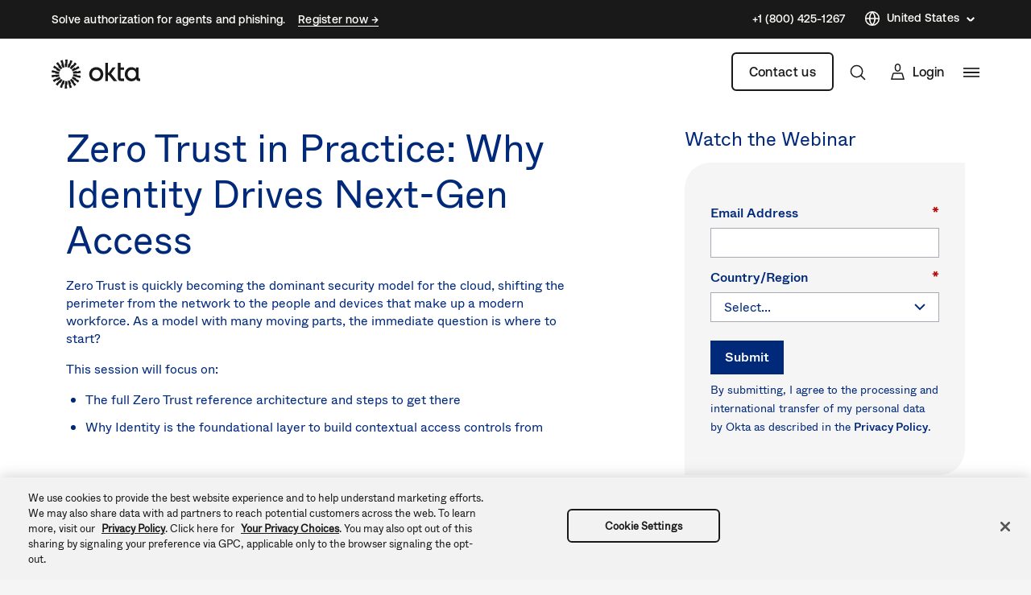

--- FILE ---
content_type: text/css
request_url: https://www.okta.com/sites/default/files/css/css_7v29VekG0I5NjB9d--8sR6UxUqva-pDjUCaD0OW0xps.css
body_size: 11033
content:
table.ck__TableBasic{border-collapse:collapse;border-spacing:0;border-color:#d7d7dc}table.ck__TableBasic tbody{display:table-row-group;vertical-align:middle;border:1px solid #d7d7dc}table.ck__TableBasic th{font-size:15px;font-weight:100;padding:18px 12px;border-style:solid;border-width:1px;overflow:hidden;word-break:normal;border-color:#d7d7dc;color:#6e6e78;background-color:#fff;vertical-align:middle;text-align:center}table.ck__TableBasic th.th-dark-gray{background-color:#c1c1c8;color:#fff}table.ck__TableBasic tr.tr-gray-row td,table.ck__TableBasic tr:nth-child(odd) td{background-color:#f5f5f6}table.ck__TableBasic td{font-size:15px;padding:18px 12px;border-style:solid;border-width:1px;overflow:hidden;word-break:normal;border-color:#d7d7dc;color:#6e6e78;background-color:#fff;vertical-align:top}table.ck__TableBasic td.td-header{background-color:#f5f5f6;vertical-align:middle;text-align:center}span.ck__text-color-dark{color:#191919}span.ck__text-color-alt-1{color:#6B665F}span.ck__text-color-alt-2{color:#F6F1E7;background-color:black}span.ck__text-color-light{color:#FFFEFA;background-color:black}li.cke_panel_listItem a span{font-size:1em !important}span.ck__display-1{font-size:128px}span.ck__display-2{font-size:112px}span.ck__display-3{font-size:96px}span.ck__display-4{font-size:80px}span.ck__display-5{font-size:72px}span.ck__title-1{font-size:64px}span.ck__title-2{font-size:56px}span.ck__title-3{font-size:48px}span.ck__title-4{font-size:40px}span.ck__body-1{font-size:32px}span.ck__body-2{font-size:24px}span.ck__body-3{font-size:20px}span.ck__body-4{font-size:16px}span.ck__body-5{font-size:14px}span.ck__medium-1{font-size:32px;font-weight:bold}span.ck__medium-2{font-size:24px;font-weight:bold}span.ck__medium-3{font-size:20px;font-weight:bold}span.ck__medium-4{font-size:16px;font-weight:bold}span.ck__medium-5{font-size:14px;font-weight:bold}ul.ck-cc-none-2{-webkit-column-count:2;-moz-column-count:2;column-count:2;list-style:none;margin:0;padding:0}ul.ck-cc-none-2 li{margin:0 0 .375rem;padding:0}img{max-width:100%;height:auto}
.chosen-container{position:relative;display:inline-block;vertical-align:middle;-webkit-user-select:none;-moz-user-select:none;-ms-user-select:none;user-select:none}.chosen-container-active{outline:3px solid #92BCFF}.chosen-container-active .chosen-drop{outline:3px solid #92BCFF}.chosen-container-active .chosen-single{z-index:9999}.chosen-container *{-webkit-box-sizing:border-box;box-sizing:border-box}.chosen-container .chosen-drop{position:absolute;top:100%;z-index:1010;padding:10px 0;width:100%;overflow:hidden;border:1px solid rgba(0,41,122,0.5);border-radius:0;background:#fff;clip:rect(0,0,0,0);-webkit-clip-path:inset(100% 100%);clip-path:inset(100% 100%)}.chosen-container.chosen-with-drop .chosen-drop{clip:auto;-webkit-clip-path:none;clip-path:none}.chosen-container a{cursor:pointer}.chosen-container .search-choice .group-name,.chosen-container .chosen-single .group-name{margin-right:4px;overflow:hidden;white-space:nowrap;-o-text-overflow:ellipsis;text-overflow:ellipsis;font-weight:normal;color:#999999}.chosen-container .search-choice .group-name:after,.chosen-container .chosen-single .group-name:after{content:':';padding-left:2px;vertical-align:top}.chosen-container-single .chosen-single{position:relative;padding:0 0 0 14px;-ms-flex-preferred-size:20%;flex-basis:20%;height:38px;line-height:34px;overflow:hidden;display:block;border:1px solid #AAAAB4;background-color:#F2F5FF;white-space:nowrap;color:#00297a;text-decoration:none}.chosen-container-single .chosen-single span{display:block;overflow:hidden;margin-right:26px;-o-text-overflow:ellipsis;text-overflow:ellipsis;font-weight:normal;white-space:nowrap}.chosen-container-single .chosen-single abbr{position:absolute;top:6px;right:26px;display:block;width:12px;height:12px;background:url(/themes/custom/okta_www_theme/images/chosen-sprite.png) -42px 1px no-repeat;font-size:1px}.chosen-container-single .chosen-single abbr:hover{background-position:-42px -10px}.chosen-container-single .chosen-single div{position:absolute;top:0;right:0;display:block;width:30px;height:100%}.chosen-container-single .chosen-single div b{display:block;width:100%;height:100%;background:url(/themes/custom/okta_www_theme/images/carrot.svg) no-repeat scroll center transparent;background-size:12px}.chosen-container-single.chosen-disabled .chosen-single abbr:hover{background-position:-42px -10px}.chosen-container-single .chosen-default{background-color:#fff;color:#00297a;font-weight:normal}.chosen-container-single .chosen-single-with-deselect span{margin-right:38px}.chosen-container-single .chosen-search{position:relative;z-index:1010;margin:0;padding:3px 4px;white-space:nowrap}.chosen-container-single .chosen-search input[type="text"]{margin:1px 0;padding:4px 20px 4px 5px;width:100%;height:auto;outline:0;border:1px solid #aaa;border-radius:3px;background:url(/themes/custom/okta_www_theme/images/chosen-sprite.png) no-repeat 100% -20px;font-size:1em;font-family:sans-serif;line-height:normal}.chosen-container-single .chosen-drop{margin-top:-1px;background-clip:padding-box}.chosen-container-single.chosen-container-single-nosearch .chosen-search{position:absolute;clip:rect(0,0,0,0);-webkit-clip-path:inset(100% 100%);clip-path:inset(100% 100%)}.chosen-container .chosen-results{color:#00297a;position:relative;overflow-x:hidden;overflow-y:auto;margin:0;padding:0;max-height:240px;-webkit-overflow-scrolling:touch}.chosen-container .chosen-results li{display:none;margin:0;padding:5px 10px;height:auto;line-height:20px;font-size:15px;list-style:none;word-wrap:break-word;-webkit-transition:0.4s background;-o-transition:0.4s background;transition:0.4s background;-webkit-touch-callout:none}.chosen-container .chosen-results li.active-result{display:list-item;cursor:pointer}.chosen-container .chosen-results li.disabled-result{display:list-item;color:#ccc;cursor:default}.chosen-container .chosen-results li.highlighted{background:#F2F5FF}.chosen-container .chosen-results li.no-results{color:#777;display:list-item;background:#f5f5f6}.chosen-container .chosen-results li.group-result{display:list-item;font-weight:bold;cursor:default}.chosen-container .chosen-results li.group-option{padding-left:15px}.chosen-container .chosen-results li em{font-style:normal;text-decoration:underline}.chosen-container-multi .chosen-choices{position:relative;overflow:hidden;margin:0;padding:0 5px;width:100%;height:auto;border:1px solid #aaa;background-color:#fff;background-image:-webkit-gradient(linear,left top,left bottom,color-stop(1%,#eee),color-stop(15%,#fff));background-image:-o-linear-gradient(#eee 1%,#fff 15%);background-image:linear-gradient(#eee 1%,#fff 15%);cursor:text}.chosen-container-multi .chosen-choices li{float:left;list-style:none}.chosen-container-multi .chosen-choices li.search-field{margin:0;padding:0;white-space:nowrap}.chosen-container-multi .chosen-choices li.search-field input[type="text"]{margin:1px 0;padding:0;height:25px;outline:0;border:0 !important;background:transparent !important;-webkit-box-shadow:none;box-shadow:none;color:#999;font-size:100%;font-family:sans-serif;line-height:normal;border-radius:0;width:25px}.chosen-container-multi .chosen-choices li.search-choice{position:relative;margin:3px 5px 3px 0;padding:3px 20px 3px 5px;border:1px solid #aaa;max-width:100%;border-radius:3px;background-color:#eeeeee;background-image:-webkit-gradient(linear,left top,left bottom,color-stop(20%,#f4f4f4),color-stop(50%,#f0f0f0),color-stop(52%,#e8e8e8),to(#eee));background-image:-o-linear-gradient(#f4f4f4 20%,#f0f0f0 50%,#e8e8e8 52%,#eee 100%);background-image:linear-gradient(#f4f4f4 20%,#f0f0f0 50%,#e8e8e8 52%,#eee 100%);background-size:100% 19px;background-repeat:repeat-x;background-clip:padding-box;-webkit-box-shadow:0 0 2px #fff inset,0 1px 0 rgba(0,0,0,0.05);box-shadow:0 0 2px #fff inset,0 1px 0 rgba(0,0,0,0.05);color:#333;line-height:13px;cursor:default}.chosen-container-multi .chosen-choices li.search-choice span{word-wrap:break-word}.chosen-container-multi .chosen-choices li.search-choice .search-choice-close{position:absolute;top:4px;right:3px;display:block;width:12px;height:12px;background:url(/themes/custom/okta_www_theme/images/chosen-sprite.png) -42px 1px no-repeat;font-size:1px}.chosen-container-multi .chosen-choices li.search-choice .search-choice-close:hover{background-position:-42px -10px}.chosen-container-multi .chosen-choices li.search-choice-disabled{padding-right:5px;border:1px solid #ccc;background-color:#e4e4e4;background-image:-webkit-gradient(linear,left top,left bottom,color-stop(20%,#f4f4f4),color-stop(50%,#f0f0f0),color-stop(52%,#e8e8e8),to(#eee));background-image:-o-linear-gradient(#f4f4f4 20%,#f0f0f0 50%,#e8e8e8 52%,#eee 100%);background-image:linear-gradient(#f4f4f4 20%,#f0f0f0 50%,#e8e8e8 52%,#eee 100%);color:#666}.chosen-container-multi .chosen-choices li.search-choice-focus{background:#d4d4d4}.chosen-container-multi .chosen-choices li.search-choice-focus .search-choice-close{background-position:-42px -10px}.chosen-container-multi .chosen-results{margin:0;padding:0}.chosen-container-multi .chosen-drop .result-selected{display:list-item;color:#ccc;cursor:default}.chosen-container-active.chosen-with-drop .chosen-single{background-color:#f5f5f6}.chosen-container-active.chosen-with-drop .chosen-single div b{background-image:url(/themes/custom/okta_www_theme/images/carrot--up.svg)}.chosen-disabled{opacity:0.5 !important;cursor:default}.chosen-disabled .chosen-single{cursor:default}.chosen-disabled .chosen-choices .search-choice .search-choice-close{cursor:default}.chosen-rtl{text-align:right}.chosen-rtl .chosen-single{overflow:visible;padding:0 8px 0 0}.chosen-rtl .chosen-single span{margin-right:0;margin-left:26px;direction:rtl}.chosen-rtl .chosen-single div{right:auto;left:3px}.chosen-rtl .chosen-single abbr{right:auto;left:26px}.chosen-rtl .chosen-single-with-deselect span{margin-left:38px}.chosen-rtl .chosen-choices li{float:right}.chosen-rtl .chosen-choices li.search-field input[type="text"]{direction:rtl}.chosen-rtl .chosen-choices li.search-choice{margin:3px 5px 3px 0;padding:3px 5px 3px 19px}.chosen-rtl .chosen-choices li.search-choice .search-choice-close{right:auto;left:4px}.chosen-rtl.chosen-container-single .chosen-results{margin:0 0 4px 4px;padding:0 4px 0 0}.chosen-rtl .chosen-results li.group-option{padding-right:15px;padding-left:0}.chosen-rtl.chosen-container-active.chosen-with-drop .chosen-single div{border-right:none}.chosen-rtl .chosen-search input[type="text"]{padding:4px 5px 4px 20px;background:url(/themes/custom/okta_www_theme/images/chosen-sprite.png) no-repeat -30px -20px;direction:rtl}.chosen-rtl.chosen-container-single .chosen-single div b{background-position:6px 2px}.chosen-rtl.chosen-container-single.chosen-with-drop .chosen-single div b{background-position:-12px 2px}@media only screen and (-webkit-min-device-pixel-ratio:1.5),only screen and (-o-min-device-pixel-ratio:3/2),only screen and (min-resolution:144dpi),only screen and (min-resolution:1.5dppx){.chosen-rtl .chosen-search input[type="text"],.chosen-container-single .chosen-single abbr,.chosen-container-single .chosen-search input[type="text"],.chosen-container-multi .chosen-choices .search-choice .search-choice-close,.chosen-container .chosen-results-scroll-down span,.chosen-container .chosen-results-scroll-up span{background-image:url(/themes/custom/okta_www_theme/images/chosen-sprite%402x.png) !important;background-size:52px 37px !important;background-repeat:no-repeat !important}}
.LanguageSwitcher{position:relative}.LanguageSwitcher ul{background:#fff;position:absolute;bottom:40px;width:180px;border:1px solid #c3c3c9}.LanguageSwitcher li{padding:5px 5px 5px 15px}@media (max-width:767.98px){.LanguageSwitcher li{border-right:none}}.LanguageSwitcher li:hover{background-color:#f0f4fe}.LanguageSwitcher li a{display:block;color:#00297a;text-decoration:none;font-size:16px;height:26px;line-height:26px}.LanguageSwitcher--alternate ul{padding:8px 0;border:1px solid;border-color:rgba(255,254,250,0.1);-webkit-box-shadow:0px 32px 80px rgba(0,0,0,0.08),0px 12px 32px rgba(0,0,0,0.04);box-shadow:0px 32px 80px rgba(0,0,0,0.08),0px 12px 32px rgba(0,0,0,0.04);background-color:#fffefa;border-radius:6px}.LanguageSwitcher--alternate ul li:hover{background-color:rgba(175,171,161,0.25)}.LanguageSwitcher--alternate ul li a{display:-webkit-box;display:-ms-flexbox;display:flex;-webkit-box-align:center;-ms-flex-align:center;align-items:center}.is-inactive .LanguageSwitcher ul{border:0;clip:rect(1px 1px 1px 1px);clip:rect(1px,1px,1px,1px);height:1px;margin:-1px;overflow:hidden;padding:0;position:absolute;width:1px}#footer__language-content span{color:#fff;padding-left:5px;cursor:pointer;position:relative}@media not all and (min-resolution:0.001dpcm){#footer__language-content span{padding-left:0}}#footer__language-content span:before,#footer__language-content span:after{content:"";width:6px;height:1px;background-color:#fff;position:absolute;top:50%;right:-15px;-webkit-transition:all 0.2s linear;-o-transition:all 0.2s linear;transition:all 0.2s linear}#footer__language-content span:before{-webkit-transform:rotate(-45deg);-ms-transform:rotate(-45deg);transform:rotate(-45deg)}#footer__language-content span:after{right:-19px;-webkit-transform:rotate(45deg);-ms-transform:rotate(45deg);transform:rotate(45deg)}#footer__language-content svg{cursor:pointer;stroke:#fff;width:16px;height:16px;vertical-align:middle}#footer__language-content svg path{stroke:#fff}#footer__language-content svg circle{stroke:#fff}#footer__language-content.is-inactive span:before{-webkit-transform:rotate(45deg);-ms-transform:rotate(45deg);transform:rotate(45deg)}#footer__language-content.is-inactive span:after{-webkit-transform:rotate(-45deg);-ms-transform:rotate(-45deg);transform:rotate(-45deg)}@media (max-width:991.98px){#footer__language-content{margin:0 auto 2em}}#header__language-content{display:-webkit-box;display:-ms-flexbox;display:flex;-webkit-box-align:center;-ms-flex-align:center;align-items:center;padding-right:25px;margin-top:-2px}#header__language-content span{color:#00297a;padding-left:5px;cursor:pointer;position:relative;display:inline-block}#header__language-content span:before,#header__language-content span:after{content:"";width:6px;height:1px;background-color:#00297a;position:absolute;top:50%;right:-15px;-webkit-transition:all 0.2s linear;-o-transition:all 0.2s linear;transition:all 0.2s linear}#header__language-content span:before{-webkit-transform:rotate(-45deg);-ms-transform:rotate(-45deg);transform:rotate(-45deg)}#header__language-content span:after{right:-19px;-webkit-transform:rotate(45deg);-ms-transform:rotate(45deg);transform:rotate(45deg)}#header__language-content svg{cursor:pointer;stroke:#00297a;-webkit-box-flex:1;-ms-flex:1 0 16px;flex:1 0 16px;width:16px;height:16px}#header__language-content svg path{stroke:#00297a}#header__language-content svg circle{stroke:#00297a}#header__language-content .LanguageSwitcher ul{bottom:auto;top:1rem;z-index:100;right:-20px}#header__language-content .LanguageSwitcher ul li,#header__language-content .LanguageSwitcher ul a{border:none !important;color:#00297a !important}.u-bgColor--00297a #header__language-content span{color:#fff}.u-bgColor--00297a #header__language-content span:before,.u-bgColor--00297a #header__language-content span:after{background-color:#fff}.u-bgColor--00297a #header__language-content svg{stroke:#fff}.u-bgColor--00297a #header__language-content svg path{stroke:#fff}.u-bgColor--00297a #header__language-content svg circle{stroke:#fff}#header__language-content.is-inactive span:before{-webkit-transform:rotate(45deg);-ms-transform:rotate(45deg);transform:rotate(45deg)}#header__language-content.is-inactive span:after{-webkit-transform:rotate(-45deg);-ms-transform:rotate(-45deg);transform:rotate(-45deg)}@media (max-width:767.98px){#header__language-content{display:none}}#header__language-content.header__language-content--alternate *{font-family:"Aeonik Regular","-apple-system","BlinkMacSystemFont","Segoe UI","Roboto","Oxygen-Sans","Ubuntu","Cantarell","Helvetica Neue",sans-serif}#header__language-content.header__language-content--alternate:hover span{border-color:#fffefa}#header__language-content.header__language-content--alternate span{color:#fffefa;border-bottom:1px solid;border-color:transparent;line-height:19.6px;-webkit-transition:all 0.3s ease;-o-transition:all 0.3s ease;transition:all 0.3s ease;font-weight:500}#header__language-content.header__language-content--alternate span:before,#header__language-content.header__language-content--alternate span:after{height:1.5px;background-color:#fffefa}#header__language-content.header__language-content--alternate svg{stroke:#fffefa;-webkit-box-flex:1;-ms-flex:1 0 20px;flex:1 0 20px;width:20px;height:20px}#header__language-content.header__language-content--alternate svg path{stroke:#fffefa}#header__language-content.header__language-content--alternate svg circle{stroke:#fffefa}#header__language-content.header__language-content--alternate .language-link{color:#191919 !important}.footer_alternate .LanguageSwitcher--alternate *{font-family:"Aeonik Regular","-apple-system","BlinkMacSystemFont","Segoe UI","Roboto","Oxygen-Sans","Ubuntu","Cantarell","Helvetica Neue",sans-serif}.footer_alternate .LanguageSwitcher--alternate:hover span{border-color:#fffefa}.footer_alternate .LanguageSwitcher--alternate span{color:#fffefa;border-bottom:1px solid;border-color:transparent;line-height:19.6px;-webkit-transition:all 0.3s ease;-o-transition:all 0.3s ease;transition:all 0.3s ease;font-weight:500}.footer_alternate .LanguageSwitcher--alternate span:before,.footer_alternate .LanguageSwitcher--alternate span:after{height:1.5px;background-color:#fffefa}.footer_alternate .LanguageSwitcher--alternate svg{stroke:#fffefa;-webkit-box-flex:1;-ms-flex:1 0 20px;flex:1 0 20px;width:20px;height:20px}.footer_alternate .LanguageSwitcher--alternate svg path{stroke:#fffefa}.footer_alternate .LanguageSwitcher--alternate svg circle{stroke:#fffefa}.footer_alternate .LanguageSwitcher--alternate .language-link,.footer_alternate .LanguageSwitcher--alternate .is-untranslated{color:#191919 !important}
.lazyload{visibility:hidden}.lazyloaded{visibility:visible}
.button-primary,.button-primary_large,.ods-button,.MarketoForm .mktoForm .mktoButtonRow button.mktoButton,.MarketoForm .mktoForm .mktoButtonRow .mktoButton,.button-primary-dark,.button-primary-dark_large,.button-secondary,.button-secondary_large,.ods-button.is-ods-button-secondary,.button-secondary-dark,.button-secondary-dark_large{border-radius:0;font-family:"ABCWhyte Medium","-apple-system","BlinkMacSystemFont","Segoe UI","Roboto","Oxygen-Sans","Ubuntu","Cantarell","Helvetica Neue",sans-serif;font-weight:500;font-size:16px;line-height:22px;padding:0.5rem 1rem}.button-primary-dark_large,.button-primary_large,.button-secondary-dark_large,.button-secondary_large{font-family:"ABCWhyte Medium","-apple-system","BlinkMacSystemFont","Segoe UI","Roboto","Oxygen-Sans","Ubuntu","Cantarell","Helvetica Neue",sans-serif;font-size:20px;line-height:26px;padding:1rem 2rem}.disabled,*[class^="button"]:disabled{color:#C1C1C8 !important;border-color:#C1C1C8 !important;background-color:transparent !important}.disabled-dark{background-color:white !important;border-color:#fff !important;color:#C1C1C8 !important}.button,.button-primary,.button-primary_large,.ods-button,.MarketoForm .mktoForm .mktoButtonRow button.mktoButton,.MarketoForm .mktoForm .mktoButtonRow .mktoButton,.button-primary-dark,.button-primary-dark_large,.button-secondary,.button-secondary_large,.ods-button.is-ods-button-secondary,.button-secondary-dark,.button-secondary-dark_large{border:2px solid #00297a;cursor:pointer;display:inline-block;letter-spacing:0;text-align:center}.button-primary,.button-primary_large,.ods-button,.MarketoForm .mktoForm .mktoButtonRow button.mktoButton,.MarketoForm .mktoForm .mktoButtonRow .mktoButton{background-color:#00297a;color:#fff}.button-primary:hover,.button-primary_large:hover,.ods-button:hover,.MarketoForm .mktoForm .mktoButtonRow .mktoButton:hover{background-color:transparent;color:#00297a}.button-primary:visited,.button-primary_large:visited,.ods-button:visited,.MarketoForm .mktoForm .mktoButtonRow .mktoButton:visited{color:#fff}.button-primary:visited:hover,.button-primary_large:visited:hover,.ods-button:visited:hover,.MarketoForm .mktoForm .mktoButtonRow .mktoButton:visited:hover{color:#00297a}.button-primary-dark,.button-primary-dark_large{background-color:#fff;color:#00297a;border-color:#fff}.button-primary-dark:hover,.button-primary-dark_large:hover{background-color:transparent;color:#fff}.button-secondary,.button-secondary_large,.ods-button.is-ods-button-secondary{background-color:transparent;color:#00297a}.button-secondary:hover,.button-secondary_large:hover,.ods-button.is-ods-button-secondary:hover{background-color:#00297a;color:#fff}.button-secondary-dark,.button-secondary-dark_large{color:#fff;border-color:#fff}.button-secondary-dark:hover,.button-secondary-dark_large:hover{background-color:#fff;color:#00297a}.button-secondary-dark:visited,.button-secondary-dark_large:visited{color:#fff}.button-secondary-dark:visited:hover,.button-secondary-dark_large:visited:hover{color:#00297a}a.button,a.button-primary,a.button-primary_large,a.ods-button,.MarketoForm .mktoForm .mktoButtonRow a.mktoButton,a.button-primary-dark,a.button-primary-dark_large,a.button-secondary,a.button-secondary_large,a.ods-button.is-ods-button-secondary,a.button-secondary-dark,a.button-secondary-dark_large{font-size:100%;text-decoration:none}.Button{display:inline-block;font-size:14px;border-width:2px;border-radius:3px;border-style:solid;padding:5px 1rem}.Button__blue-outline{border-color:#00297a}.Button__blue-outline:hover{border-color:#1662dd}.Cta--default .Cta__link{color:#00297a;-webkit-transition:0.3s all ease;-o-transition:0.3s all ease;transition:0.3s all ease;border-bottom:1px solid;border-bottom-color:inherit;font-family:"ABCWhyte Medium","-apple-system","BlinkMacSystemFont","Segoe UI","Roboto","Oxygen-Sans","Ubuntu","Cantarell","Helvetica Neue",sans-serif;font-weight:500;cursor:pointer}.Cta--default .Cta__link:hover{color:#1662DD;border-bottom-color:inherit}.ods-button.is-ods-button-clear:hover,.ods-button.is-ods-button-clear:visited{color:#00297a}.ods-button.is-ods-button-overlay:hover,.ods-button.is-ods-button-overlay:visited{color:#00297a}.ods-button.is-ods-button-green{background:#00b478;color:#fff}.ods-button.is-ods-button-green:hover{border-color:#84d2b1;background:#84d2b1;color:#fff}.ods-button.is-ods-button-secondary-green{background:transparent;border-color:#00b478;color:#00b478}.ods-button.is-ods-button-secondary-green:hover{border-color:#84d2b1;background:#84d2b1;color:#fff}html:lang(jp) .button-primary,html:lang(jp) .button-primary_large,html:lang(jp) .ods-button,html:lang(jp) .MarketoForm .mktoForm .mktoButtonRow .mktoButton,.MarketoForm .mktoForm .mktoButtonRow html:lang(jp) .mktoButton{font-family:"Noto Sans Medium","-apple-system","BlinkMacSystemFont","Segoe UI","Roboto","Oxygen-Sans","Ubuntu","Cantarell","Helvetica Neue",sans-serif}html:lang(jp) .button-primary-dark,html:lang(jp) .button-primary-dark_large{font-family:"Noto Sans Medium","-apple-system","BlinkMacSystemFont","Segoe UI","Roboto","Oxygen-Sans","Ubuntu","Cantarell","Helvetica Neue",sans-serif}html:lang(jp) .button-primary-dark_large{font-family:"Noto Sans Medium","-apple-system","BlinkMacSystemFont","Segoe UI","Roboto","Oxygen-Sans","Ubuntu","Cantarell","Helvetica Neue",sans-serif}html:lang(jp) .button-primary_large{font-family:"Noto Sans Medium","-apple-system","BlinkMacSystemFont","Segoe UI","Roboto","Oxygen-Sans","Ubuntu","Cantarell","Helvetica Neue",sans-serif}html:lang(jp) .button-secondary,html:lang(jp) .button-secondary_large,html:lang(jp) .ods-button.is-ods-button-secondary{font-family:"Noto Sans Medium","-apple-system","BlinkMacSystemFont","Segoe UI","Roboto","Oxygen-Sans","Ubuntu","Cantarell","Helvetica Neue",sans-serif}html:lang(jp) .button-secondary-dark,html:lang(jp) .button-secondary-dark_large{font-family:"Noto Sans Medium","-apple-system","BlinkMacSystemFont","Segoe UI","Roboto","Oxygen-Sans","Ubuntu","Cantarell","Helvetica Neue",sans-serif}html:lang(jp) .button-secondary-dark_large{font-family:"Noto Sans Medium","-apple-system","BlinkMacSystemFont","Segoe UI","Roboto","Oxygen-Sans","Ubuntu","Cantarell","Helvetica Neue",sans-serif}html:lang(jp) .button-secondary_large{font-family:"Noto Sans Medium","-apple-system","BlinkMacSystemFont","Segoe UI","Roboto","Oxygen-Sans","Ubuntu","Cantarell","Helvetica Neue",sans-serif}.form-radio+label,.ods-form .fieldset-legend,.ods-form .ods-label,.MarketoForm .mktoForm label.mktoLabel:not([for="emailOptInOptional"]),.MarketoForm .mktoForm label.mktoLabel:not([for="emailOptInRequired"]),.MarketoForm .mktoForm label.mktoLabel:not([for="Email_Opt_In__c"]),.MarketoForm .mktoForm label.mktoLabel[for="emailOptInOptional"],.MarketoForm .mktoForm label.mktoLabel[for="emailOptInRequired"],.MarketoForm .mktoForm label.mktoLabel[for="Advertising_Opt_In__c"],.MarketoForm .mktoForm label.mktoLabel[for="Email_Opt_In__c"]{color:#00297a;font-family:"ABCWhyte Medium","-apple-system","BlinkMacSystemFont","Segoe UI","Roboto","Oxygen-Sans","Ubuntu","Cantarell","Helvetica Neue",sans-serif;font-size:1rem;font-weight:400;margin-bottom:9px;position:relative}.form-radio{float:left;opacity:0;outline:0}.form-radio+label::before{background-color:#fff;border:2px solid #00297a;border-radius:50%;content:"";display:block;height:16px;position:absolute;top:5px;left:-20px;width:16px}.form-radio:hover+label::before{border-color:#92BCFF}.form-radio:checked+label::before{border-width:5px;border-color:#00297a}.form-radio:focus+label::before{-webkit-box-shadow:0 0 0 2px #92BCFF;box-shadow:0 0 0 2px #92BCFF}.form-radio:disabled+label{color:#aaaab4}.form-radio:disabled+label::before{border-color:#c1c1c8}input[type="checkbox"]{opacity:0 !important}input[type="checkbox"]+label::before{display:none}input[type="checkbox"]+label::after{background-color:#fff;border:2px solid #00297a;border-radius:4px;content:"";display:block;height:16px;margin:2px 0 0 -2px;position:absolute;top:5px;width:16px}input:hover[type="checkbox"]+label::after{border-color:#92BCFF}input:checked[type="checkbox"]+label::after{background:url(/themes/custom/okta_www_theme/images/check-mark.svg) no-repeat scroll center #00297a;background-size:60%;border:0}input:focus[type="checkbox"]+label::after{-webkit-box-shadow:0 0 0 2px #92BCFF;box-shadow:0 0 0 2px #92BCFF}input:disabled[type="checkbox"]+label{color:#aaaab4}input:disabled[type="checkbox"]+label::after{border-color:#c1c1c8}input:disabled:checked[type="checkbox"]+label::after{background:url(/themes/custom/okta_www_theme/images/check-mark.svg) no-repeat scroll center #c1c1c8}.form-email,.ods-form .form-text,.ods-form .form-select,.MarketoForm .mktoForm input[type="text"],.MarketoForm .mktoForm input[type="select"],.MarketoForm .mktoForm input[type="textarea"],.MarketoForm .mktoForm input[type="email"],.MarketoForm .mktoForm input[type="tel"],.MarketoForm .mktoForm input[type="number"],.MarketoForm .mktoForm input[type="url"],.MarketoForm .mktoForm input[type="date"],.MarketoForm .mktoForm select,.MarketoForm .mktoForm textarea.mktoField,.MarketoForm .mktoForm .mktoFieldWrap>select.mktoField{background-color:#fff;border:1px solid #aaaab4;border-radius:0;color:#00297a;font-size:1rem;outline:0;padding:0.5rem 1rem;width:100%}.form-email:disabled,.ods-form .form-text:disabled,.ods-form .form-select:disabled,.MarketoForm .mktoForm input:disabled[type="text"],.MarketoForm .mktoForm input:disabled[type="select"],.MarketoForm .mktoForm input:disabled[type="textarea"],.MarketoForm .mktoForm input:disabled[type="email"],.MarketoForm .mktoForm input:disabled[type="tel"],.MarketoForm .mktoForm input:disabled[type="number"],.MarketoForm .mktoForm input:disabled[type="url"],.MarketoForm .mktoForm input:disabled[type="date"],.MarketoForm .mktoForm select:disabled,.MarketoForm .mktoForm textarea.mktoField:disabled,.MarketoForm .mktoForm .mktoFieldWrap>select.mktoField:disabled{background-color:#fafafa;border-color:#c1c1c8;color:#c1c1c8}.form-email:focus,.ods-form .form-text:focus,.ods-form .form-select:focus,.MarketoForm .mktoForm input:focus[type="text"],.MarketoForm .mktoForm input:focus[type="select"],.MarketoForm .mktoForm input:focus[type="textarea"],.MarketoForm .mktoForm input:focus[type="email"],.MarketoForm .mktoForm input:focus[type="tel"],.MarketoForm .mktoForm input:focus[type="number"],.MarketoForm .mktoForm input:focus[type="url"],.MarketoForm .mktoForm input:focus[type="date"],.MarketoForm .mktoForm select:focus,.MarketoForm .mktoForm textarea.mktoField:focus,.MarketoForm .mktoForm .mktoFieldWrap>select.mktoField:focus{border-color:#00297a;-webkit-box-shadow:0 0 0 4px #92BCFF;box-shadow:0 0 0 4px #92BCFF}.ods-form .form-select,.MarketoForm .mktoForm .mktoFieldWrap>select.mktoField{-webkit-appearance:none;-moz-appearance:none;appearance:none;background:url(/themes/custom/okta_www_theme/images/carrot.svg) no-repeat scroll 94% center #fff}.ods-form .form-select:focus:active,.MarketoForm .mktoForm .mktoFieldWrap>select.mktoField:focus:active{background-image:url(/themes/custom/okta_www_theme/images/carrot--up.svg)}.ods-form{max-width:685px;width:calc(100% + 185px);background:#F5F5F6;border-radius:2rem 0 2rem 0;padding:3rem 4rem 3rem 3rem;border:none;display:block;margin:4rem 0 84px -22%}@media (max-width:991.98px){.ods-form{max-width:100%;margin:1rem 0 0;padding:2rem 1.5rem}}.ods-form .fieldset-legend,.ods-form .ods-label{margin-bottom:0.5rem;font-weight:500;line-height:22.4px}.ods-form .label-subdomain{width:100%;margin-bottom:0.5rem}.ods-form .form-radio+label .ods-label{font-weight:normal;display:block}.ods-form .ods-checkbox+.ods-checkbox--label::after{left:10px;top:12px}.ods-form .g-recaptcha{margin-bottom:1rem}.ods-form.twoCol{margin:1rem 0 0;padding:2rem 1.5rem}@media (min-width:576px){.ods-form.twoCol{width:100%;padding:1.5rem}}@media (min-width:1200px){.ods-form.twoCol{width:calc(100% + 128px);padding:3rem 4rem 3rem 3rem;margin:4rem 0 84px -18%}}@media screen and (min-width:1400px){.ods-form.twoCol{width:calc(100% + 185px);margin:4rem 0 84px -22%}}.ods-form.twoCol form.FreeTrialForm{display:-webkit-box;display:-ms-flexbox;display:flex;-ms-flex-wrap:wrap;flex-wrap:wrap;-webkit-box-pack:justify;-ms-flex-pack:justify;justify-content:space-between;-webkit-box-orient:vertical;-webkit-box-direction:normal;-ms-flex-direction:column;flex-direction:column}@media (min-width:1200px){.ods-form.twoCol form.FreeTrialForm{-webkit-box-orient:horizontal;-webkit-box-direction:normal;-ms-flex-direction:row;flex-direction:row}}.ods-form.twoCol form.FreeTrialForm .g-recaptcha{-webkit-transform:scale(0.85);-ms-transform:scale(0.85);transform:scale(0.85);-webkit-transform-origin:0 0;-ms-transform-origin:0 0;transform-origin:0 0}@media (min-width:576px){.ods-form.twoCol form.FreeTrialForm .g-recaptcha{-webkit-transform:scale(0.7);-ms-transform:scale(0.7);transform:scale(0.7)}}@media (min-width:992px){.ods-form.twoCol form.FreeTrialForm .g-recaptcha{-webkit-transform:scale(1);-ms-transform:scale(1);transform:scale(1)}}.ods-form.twoCol form.FreeTrialForm .ods-fieldset{width:100%;max-width:100%;margin-top:0;margin-bottom:2rem}@media (min-width:1200px){.ods-form.twoCol form.FreeTrialForm .ods-fieldset{max-width:calc(50% - 18px)}}@media (max-width:991.98px){.ods-form.twoCol form.FreeTrialForm .ods-fieldset{margin-bottom:1rem}}.ods-form.twoCol form.FreeTrialForm .ods-form--actions{max-width:100%;width:100%}.ods-form.twoCol form.FreeTrialForm .ods-form--actions:last-of-type{margin-bottom:0}.ods-form.twoCol form.FreeTrialForm .ods-form--actions:last-of-type>:last-child,.ods-form.twoCol form.FreeTrialForm .ods-form--actions:last-of-type>:only-child{margin-bottom:0}.ods-form .Country{margin-bottom:2rem}.ods-form .ods-select,.ods-form .ods-text-input{height:38px;line-height:22.4px}.ods-form .ods-select:not([data-type])[data-invalid],.ods-form .ods-text-input:not([data-type])[data-invalid]{-webkit-box-shadow:0 0 0 4px #FAAFA3;box-shadow:0 0 0 4px #FAAFA3;border-color:#da372c}.ods-form .ods-field--error{margin-top:9px}.ods-form .ods-field--error::before{display:none}.ods-form .FreeTrialForm .ods-field--hint{display:none !important}.ods-form .FreeTrialForm__field-wrapper{width:100%}.ods-form .FreeTrialForm__field-wrapper .form-item{max-width:100% !important}.ods-form .FreeTrialForm .ods-fieldset__okta-domain{display:-webkit-box;display:-ms-flexbox;display:flex;-ms-flex-wrap:wrap;flex-wrap:wrap}.ods-form .FreeTrialForm .ods-fieldset__okta-domain.is-active .field-prefix{padding-right:10px}.ods-form .FreeTrialForm .ods-fieldset__okta-domain.is-active .field-suffix{padding-left:10px}.ods-form .FreeTrialForm .form-item-okta-domain,.ods-form .FreeTrialForm .ods-fieldset__okta-domain{display:-webkit-box;display:-ms-flexbox;display:flex;margin-bottom:10px;max-width:none !important;width:100%}.ods-form .FreeTrialForm .form-item-okta-domain .ods-fieldset-flex,.ods-form .FreeTrialForm .ods-fieldset__okta-domain .ods-fieldset-flex{-webkit-box-orient:horizontal;-webkit-box-direction:normal;-ms-flex-direction:row;flex-direction:row}.ods-form .FreeTrialForm .form-item-okta-domain .field-prefix,.ods-form .FreeTrialForm .ods-fieldset__okta-domain .field-prefix{border:1px solid #b7bcc0;border-right:0;padding:4px 0 4px 10px;background:#efefef;border-bottom-right-radius:0;border-top-right-radius:0;-webkit-box-ordinal-group:2;-ms-flex-order:1;order:1;-webkit-box-flex:0;-ms-flex:0 1 auto;flex:0 1 auto}.ods-form .FreeTrialForm .form-item-okta-domain input,.ods-form .FreeTrialForm .ods-fieldset__okta-domain input{background:white;-webkit-box-shadow:none !important;box-shadow:none !important;border-top:1px solid #b7bcc0 !important;border-bottom:1px solid #b7bcc0 !important;font-family:"ABCWhyte Book","-apple-system","BlinkMacSystemFont","Segoe UI","Roboto","Oxygen-Sans","Ubuntu","Cantarell","Helvetica Neue",sans-serif;font-size:16px;padding:5px 10px;-webkit-box-flex:0;-ms-flex:0 1 auto;flex:0 1 auto;width:100%;max-width:200px;border-right:0 !important;border-left:0 !important;border-radius:0 !important;display:none;-webkit-box-ordinal-group:3;-ms-flex-order:2;order:2}.ods-form .FreeTrialForm .form-item-okta-domain input.is-active,.ods-form .FreeTrialForm .ods-fieldset__okta-domain input.is-active{display:inline-block}.ods-form .FreeTrialForm .form-item-okta-domain .field-suffix,.ods-form .FreeTrialForm .ods-fieldset__okta-domain .field-suffix{background:#efefef;border:1px solid #b7bcc0;border-left:0;-webkit-box-flex:0;-ms-flex:0 1 auto;flex:0 1 auto;padding:4px 10px 4px 0;-webkit-box-ordinal-group:4;-ms-flex-order:3;order:3}.ods-form .FreeTrialForm .form-item-okta-domain .ods-field--error,.ods-form .FreeTrialForm .ods-fieldset__okta-domain .ods-field--error{margin-top:0}.ods-form .FreeTrialForm #edit-employees{display:-webkit-box;display:-ms-flexbox;display:flex;-ms-flex-wrap:wrap;flex-wrap:wrap}.ods-form .FreeTrialForm .form-item-employees{width:50%}.ods-form .FreeTrialForm .form-submit{margin-bottom:10px;-webkit-appearance:none}.ods-form .FreeTrialForm .form-submit[disabled]{background-color:transparent;background-image:url(/themes/custom/okta_www_theme/images/okta-spinner.gif);background-position:center;background-repeat:no-repeat;background-size:auto;border-color:#c1c1c8;color:transparent;cursor:default}.Columns--items-style--tiles .ods-form{-webkit-box-shadow:none;box-shadow:none;border:none;margin-bottom:0;padding-bottom:0}@media (max-width:767.98px){.Columns--items-style--tiles .ods-form{margin:auto}}.OktaSimpleForm .ods-form{margin:0 auto}.OktaSimpleForm .ods-form input{max-width:100%}.mktoForm .mktoRadioList>label,.mktoForm .mktoCheckboxList>label{margin-left:0 !important}html:lang(jp) .form-radio+label{font-family:"Noto Sans Medium","-apple-system","BlinkMacSystemFont","Segoe UI","Roboto","Oxygen-Sans","Ubuntu","Cantarell","Helvetica Neue",sans-serif}.MarketoForm__wrap{min-height:400px}.MarketoForm--loaded .MarketoForm__wrap{background:#F5F5F6;border-radius:2rem 0 2rem 0;padding:3rem 2rem;border:none;min-height:auto}@media (max-width:1199.98px){.MarketoForm--loaded .MarketoForm__wrap{padding:1.5rem}}.MarketoForm__wrap form{opacity:0;-webkit-transition:opacity 0.8s,-webkit-transform .8s;transition:opacity 0.8s,-webkit-transform .8s;-o-transition:opacity 0.8s,transform .8s;transition:opacity 0.8s,transform .8s;transition:opacity 0.8s,transform .8s,-webkit-transform .8s;visibility:hidden}.MarketoForm__loader{background-image:url(/themes/custom/okta_www_theme/images/okta-spinner.gif);position:absolute;top:50%;left:50%;-webkit-transform:translate(-50%,-50%);-ms-transform:translate(-50%,-50%);transform:translate(-50%,-50%);height:50px;width:50px;background-repeat:no-repeat;background-size:auto}.MarketoForm__below{opacity:0;-webkit-transition:opacity 0.8s;-o-transition:opacity 0.8s;transition:opacity 0.8s;font-size:.87055rem}.MarketoForm--loaded .MarketoForm__below{opacity:1}.MarketoForm .mktoForm{width:100% !important;font-family:"ABCWhyte Book","-apple-system","BlinkMacSystemFont","Segoe UI","Roboto","Oxygen-Sans","Ubuntu","Cantarell","Helvetica Neue",sans-serif !important;margin:0;padding:0}.MarketoForm .mktoForm .mktoField.mktoInvalid{-webkit-box-shadow:0 0 0 4px #FAAFA3;box-shadow:0 0 0 4px #FAAFA3;border-color:#da372c}.MarketoForm .mktoForm .mktoField.mktoInvalid:focus{-webkit-box-shadow:0 0 0 4px #FAAFA3;box-shadow:0 0 0 4px #FAAFA3;border-color:#da372c}.MarketoForm .mktoForm[data-mkto-ready="true"]{opacity:1;visibility:visible;-webkit-transform:scale(1);-ms-transform:scale(1);transform:scale(1)}.MarketoForm .mktoForm input,.MarketoForm .mktoForm select{font-family:"ABCWhyte Book","-apple-system","BlinkMacSystemFont","Segoe UI","Roboto","Oxygen-Sans","Ubuntu","Cantarell","Helvetica Neue",sans-serif !important}.MarketoForm .mktoForm .mktoFormCol{width:100%}.MarketoForm .mktoForm .mktoFormRow.enrichment{display:none}.MarketoForm .mktoForm .mktoFormRow.enrichment-emailOptInOptional,.MarketoForm .mktoForm .mktoFormRow.enrichment-emailOptInRequired,.MarketoForm .mktoForm .mktoFormRow.enrichment-Email_Opt_In__c{display:block}.MarketoForm .mktoForm.oneCol .mktoFormRow.u-width-full{width:98%}.MarketoForm .mktoForm.twoCol .mktoFormRow{clear:none;float:left;margin-right:2%;width:100%}@media (min-width:768px){.MarketoForm .mktoForm.twoCol .mktoFormRow{width:48%}}.MarketoForm .mktoForm.twoCol .mktoFormRow.u-width-full{width:98%}.MarketoForm .mktoForm .mktoButtonRow{width:98%;margin-top:1em}.MarketoForm .mktoForm .mktoButtonRow .mktoButtonWrap{margin-left:0 !important}.MarketoForm .mktoForm .mktoButtonRow button.mktoButton,.MarketoForm .mktoForm .mktoButtonRow .mktoButton{background-image:none}.MarketoForm .mktoForm .mktoButtonRow button.mktoButton:hover,.MarketoForm .mktoForm .mktoButtonRow .mktoButton:hover{border:2px solid #00297a}.MarketoForm .mktoForm .mktoButtonRow button.mktoButton:focus,.MarketoForm .mktoForm .mktoButtonRow .mktoButton:focus{border:2px solid #00297a;-webkit-box-shadow:0 0 0 4px #a7b5ec;box-shadow:0 0 0 4px #a7b5ec}.MarketoForm .mktoForm .mktoButtonRow button.mktoButton:active,.MarketoForm .mktoForm .mktoButtonRow .mktoButton:active{color:#00297a;background:transparent}.MarketoForm .mktoForm p{color:#212126;font-size:16px}.MarketoForm .mktoForm h3{font-size:32px;font-weight:500}.MarketoForm .mktoForm input[type="text"],.MarketoForm .mktoForm input[type="select"],.MarketoForm .mktoForm input[type="textarea"],.MarketoForm .mktoForm input[type="email"],.MarketoForm .mktoForm input[type="tel"],.MarketoForm .mktoForm input[type="number"],.MarketoForm .mktoForm input[type="url"],.MarketoForm .mktoForm input[type="date"],.MarketoForm .mktoForm select,.MarketoForm .mktoForm textarea.mktoField{width:100% !important}.MarketoForm .mktoForm .mktoAsterix,.MarketoForm .mktoForm .mktoOffset,.MarketoForm .mktoForm .mktoGutter{display:none}.MarketoForm .mktoForm .mktoError .mktoErrorMsg{background:#f00;border:none;border-radius:4px;-webkit-box-shadow:none;box-shadow:none;color:#fafafa;text-shadow:none}.MarketoForm .mktoForm .mktoError .mktoErrorArrow{border:none;background:#f00}.MarketoForm .mktoForm textarea.mktoField{height:136px;line-height:1.5em}.MarketoForm .mktoForm .mktoFieldWrap{width:100%;display:-webkit-box;display:-ms-flexbox;display:flex;-webkit-box-orient:vertical;-webkit-box-direction:normal;-ms-flex-direction:column;flex-direction:column;-webkit-box-pack:end;-ms-flex-pack:end;justify-content:flex-end}.MarketoForm .mktoForm .mktoFieldWrap>select.mktoField option:first-child{display:none}.MarketoForm .mktoForm .mktoFieldWrap>select.mktoField ~ .mktoClear::before{display:none}.MarketoForm .mktoForm .mktoFieldWrap>.mktoCheckboxList{padding:3px;margin-left:8px}.MarketoForm .mktoForm .mktoFieldWrap>.mktoCheckboxList label{position:relative}.MarketoForm .mktoForm .mktoFieldWrap>.mktoCheckboxList label:after{top:-2px;margin:2px 0 0 -8px}.MarketoForm .mktoForm .mktoFieldWrap>.mktoCheckboxList>input[type="checkbox"]{opacity:1}.MarketoForm .mktoForm .mktoFieldWrap>.mktoCheckboxList>input[type="checkbox"]+label:before{display:none}.MarketoForm .mktoForm .mktoFieldWrap>.mktoRadioList,.MarketoForm .mktoForm .mktoFieldWrap>.mktoCheckboxList{width:auto !important}.MarketoForm .mktoForm .mktoFieldOptIn,.MarketoForm .mktoForm .mktoFieldOptInText{width:98%}.MarketoForm .mktoForm .mktoFieldOptIn *,.MarketoForm .mktoForm .mktoFieldOptInText *{margin:0 !important;padding:0 !important}.MarketoForm .mktoForm .mktoFieldOptIn input[type="checkbox"],.MarketoForm .mktoForm .mktoFieldOptInText input[type="checkbox"]{margin-left:5px !important}.MarketoForm .mktoForm .mktoFieldOptIn .mktoFieldDescriptor,.MarketoForm .mktoForm .mktoFieldOptInText .mktoFieldDescriptor{margin-bottom:0 !important}.MarketoForm .mktoForm .mktoFieldOptIn .mktoError,.MarketoForm .mktoForm .mktoFieldOptInText .mktoError{left:20px;right:unset !important}.MarketoForm .mktoForm label.mktoLabel:not([for="emailOptInOptional"]),.MarketoForm .mktoForm label.mktoLabel:not([for="emailOptInRequired"]),.MarketoForm .mktoForm label.mktoLabel:not([for="Email_Opt_In__c"]){margin-bottom:9px;width:100% !important}.MarketoForm .mktoForm label.mktoLabel[for="emailOptInOptional"],.MarketoForm .mktoForm label.mktoLabel[for="emailOptInRequired"],.MarketoForm .mktoForm label.mktoLabel[for="Advertising_Opt_In__c"],.MarketoForm .mktoForm label.mktoLabel[for="Email_Opt_In__c"]{width:auto !important;margin-right:5px}.MarketoForm .mktoForm .mktoHtmlText{border-top:1px solid #ddd;margin-top:16px !important;padding-top:16px !important;width:100% !important}.MarketoForm .mktoForm .mktoHtmlText div,.MarketoForm .mktoForm .mktoHtmlText p{font-size:13px !important}.MarketoForm #mktoForm_1100 input[type="checkbox"]+label::after{display:none}.MarketoForm #mktoForm_1100.mktoForm .mktoFieldWrap>.mktoCheckboxList>input[type="checkbox"]{opacity:1 !important;margin-right:5px}@media (max-width:767.98px){.MarketoForm #mktoForm_1100 .mktoFieldWrap{height:auto}}.MarketoForm #mktoForm_1006 .mktoFormRow.has-border-bottom{border-bottom:1px solid #ddd;margin-bottom:16px !important}.MarketoForm #mktoForm_1006 .mktoFormRow.has-border-bottom .mktoHtmlText{border-top:none;margin-top:0 !important;padding-top:0 !important}@media screen and (max-device-width:480px){.MarketoForm #mktoForm_1014 .mktoFieldWrap>select.mktoField,.MarketoForm #mktoForm_1001 .mktoFieldWrap>select.mktoField{line-height:1em;height:2.2em;padding:0.5rem 1rem}}@media (max-width:991.98px){.MarketoForm #mktoForm_1014 input[type="text"],.MarketoForm #mktoForm_1014 input[type="email"],.MarketoForm #mktoForm_1014 input[type="tel"],.MarketoForm #mktoForm_1014 input[type="number"],.MarketoForm #mktoForm_1014 input[type="url"],.MarketoForm #mktoForm_1014 input[type="date"],.MarketoForm #mktoForm_1001 input[type="text"],.MarketoForm #mktoForm_1001 input[type="email"],.MarketoForm #mktoForm_1001 input[type="tel"],.MarketoForm #mktoForm_1001 input[type="number"],.MarketoForm #mktoForm_1001 input[type="url"],.MarketoForm #mktoForm_1001 input[type="date"]{padding:0.5rem 1rem}}@media (max-width:767.98px){.MarketoForm #mktoForm_1014 input[type="text"],.MarketoForm #mktoForm_1014 input[type="email"],.MarketoForm #mktoForm_1014 input[type="tel"],.MarketoForm #mktoForm_1014 input[type="number"],.MarketoForm #mktoForm_1014 input[type="url"],.MarketoForm #mktoForm_1014 input[type="date"],.MarketoForm #mktoForm_1001 input[type="text"],.MarketoForm #mktoForm_1001 input[type="email"],.MarketoForm #mktoForm_1001 input[type="tel"],.MarketoForm #mktoForm_1001 input[type="number"],.MarketoForm #mktoForm_1001 input[type="url"],.MarketoForm #mktoForm_1001 input[type="date"]{padding:1rem}}@media (max-width:767.98px){.MarketoForm #mktoForm_1014 .mktoFieldWrap,.MarketoForm #mktoForm_1001 .mktoFieldWrap{height:88.8px}}@media screen and (max-device-width:480px){.MarketoForm #mktoForm_1014 .mktoFieldWrap,.MarketoForm #mktoForm_1001 .mktoFieldWrap{height:75px}}
.BodyParagraph table{width:100%}@media (max-width:991.98px){.BodyParagraph table{display:block;overflow-x:auto;white-space:nowrap}}
.Tile{display:-webkit-box;display:-ms-flexbox;display:flex;-webkit-box-orient:vertical;-webkit-box-direction:normal;-ms-flex-direction:column;flex-direction:column;-ms-flex-item-align:stretch;align-self:stretch;position:relative;color:inherit;width:100%;border-radius:4px;font-weight:inherit;overflow:hidden;padding:24px;-webkit-transition:all 0.3s ease 0s;-o-transition:all 0.3s ease 0s;transition:all 0.3s ease 0s;min-height:220px}.Tile:visited{color:inherit}.PageSection .Tile{background-color:#F5F5F6}.PageSection.u-bgColor--f5f5f6 .Tile{background-color:white}.Tile__kicker{color:#00297a;font-size:.87497rem;font-weight:600;text-transform:uppercase}.Tile__title{margin-top:0}.Tile__content{margin-bottom:1.5rem}.Tile__link{display:inline-block;color:#00297a;font-weight:600;margin-top:auto;border-bottom:1px solid;border-bottom-color:inherit;-ms-flex-item-align:start;align-self:flex-start}.Tile.has-aura{background:#fafafa;min-height:100%;padding:24px;text-decoration:none}.Tile.has-aura::after{content:'';top:0;left:0;width:0;height:100%;position:absolute;background-image:url(/themes/custom/okta_www_theme/images/aura.svg);background-repeat:no-repeat;background-position:-10% 100%;background-size:790px;-webkit-transition:all 0.5s;-o-transition:all 0.5s;transition:all 0.5s;-webkit-transition-timing-function:ease;-o-transition-timing-function:ease;transition-timing-function:ease;z-index:0;opacity:0}.Tile.has-aura:hover{-webkit-box-shadow:0 8px 15px #ccc;box-shadow:0 8px 15px #ccc}.Tile.has-aura:hover::after{opacity:0.08;width:100%}a.Tile{cursor:pointer;border-bottom:none;-webkit-box-shadow:none;box-shadow:none}a.Tile:active,a.Tile:focus,a.Tile:hover{-webkit-box-shadow:rgba(0,0,0,0.2) 0 8px 15px;box-shadow:rgba(0,0,0,0.2) 0 8px 15px;color:#fff;background-color:#00297a}a.Tile:active h1,a.Tile:active h2,a.Tile:active h3,a.Tile:active h4,a.Tile:active h5,a.Tile:active h6,a.Tile:active p,a.Tile:active small,a.Tile:active a,a.Tile:active span,a.Tile:active div,a.Tile:active .Cta--default .Cta__link,a.Tile:active .button-secondary,a.Tile:focus h1,a.Tile:focus h2,a.Tile:focus h3,a.Tile:focus h4,a.Tile:focus h5,a.Tile:focus h6,a.Tile:focus p,a.Tile:focus small,a.Tile:focus a,a.Tile:focus span,a.Tile:focus div,a.Tile:focus .Cta--default .Cta__link,a.Tile:focus .button-secondary,a.Tile:hover h1,a.Tile:hover h2,a.Tile:hover h3,a.Tile:hover h4,a.Tile:hover h5,a.Tile:hover h6,a.Tile:hover p,a.Tile:hover small,a.Tile:hover a,a.Tile:hover span,a.Tile:hover div,a.Tile:hover .Cta--default .Cta__link,a.Tile:hover .button-secondary{color:#fff}a.Tile:active .button-secondary,a.Tile:focus .button-secondary,a.Tile:hover .button-secondary{color:#fff;border-color:#fff}a.Tile:active svg circle,a.Tile:active svg path,a.Tile:active svg polygon,a.Tile:active svg rect,a.Tile:focus svg circle,a.Tile:focus svg path,a.Tile:focus svg polygon,a.Tile:focus svg rect,a.Tile:hover svg circle,a.Tile:hover svg path,a.Tile:hover svg polygon,a.Tile:hover svg rect{fill:white}.PageSection a.Tile:active,.PageSection a.Tile:focus,.PageSection a.Tile:hover{background-color:#00297a}.PageSection.u-bgColor--f5f5f6 a.Tile:active,.PageSection.u-bgColor--f5f5f6 a.Tile:focus,.PageSection.u-bgColor--f5f5f6 a.Tile:hover{background-color:#00297a}a.Tile:active:after,a.Tile:focus:after,a.Tile:hover:after{opacity:0.08;width:100%}a.Tile:active a.Tile__link,a.Tile:focus a.Tile__link,a.Tile:hover a.Tile__link{color:#1662dd}a.Tile:hover{background:#00297a !important}a.Tile:hover .Tile__kicker,a.Tile:hover .Tile__title,a.Tile:hover .Tile__content,a.Tile:hover .Tile__link{color:#fff}
.WebinarFull{max-width:1000px;position:relative}.WebinarFull:before{background:url(/themes/custom/okta_www_theme/images/aura.svg) no-repeat center;background-size:100%;content:'';display:block;-webkit-filter:grayscale(1);filter:grayscale(1);height:60vw;left:-30vw;opacity:0.07;position:fixed;top:170px;width:60vw;z-index:1}.WebinarFull__title,.WebinarFull__image,.WebinarFull__content{position:relative;z-index:2}
.ResourcePage__title{text-align:center;font-weight:bold}.ResourcePage__title.title_align-left{text-align:left}.ResourcePage blockquote{padding:3rem;background:url(/themes/custom/okta_www_theme/images/icon-quotation-mark.svg) no-repeat 0 40px;background-size:108px;border-top:1px solid #e6e6e8;border-bottom:1px solid #e6e6e8;border-left:0;margin:3rem 0}.ResourcePage .Tile h4{text-transform:uppercase}
.has-promo .HeaderPromo{display:block;width:100%}.HeaderPromo .HeaderPromo__wrapper.container{-webkit-box-pack:justify;-ms-flex-pack:justify;justify-content:space-between}.HeaderPromo .nav-bar-support{margin-right:25px}.HeaderPromo .nav-bar-support a{font-weight:600}@media all and (max-width:820px){.HeaderPromo .nav-bar-support{display:none}}.HeaderPromo #homepage-top-promo{width:100%;text-align:left;margin-bottom:20px;padding:8px 0;font-size:14px;position:relative;-webkit-transition:border 0.5s ease;-o-transition:border 0.5s ease;transition:border 0.5s ease;height:42px}.HeaderPromo #homepage-top-promo a{text-decoration:none;border-bottom:1px solid #00297a;color:#00297a;-webkit-transition:all 0.3s ease;-o-transition:all 0.3s ease;transition:all 0.3s ease}.HeaderPromo #homepage-top-promo a:hover{color:#1662DD;border-bottom:1px solid #1662DD}.HeaderPromo #homepage-top-promo.gradient-blue{background:#001497;background:-webkit-gradient(linear,left top,right top,color-stop(0,#001497),to(#007dc1));background:-o-linear-gradient(left,#001497 0,#007dc1 100%);background:linear-gradient(to right,#001497 0,#007dc1 100%);color:#fff}.HeaderPromo #homepage-top-promo.gradient-blue .Promo__text p{color:#fff}.HeaderPromo #homepage-top-promo.gradient-blue .Promo__cta{color:#fff}.HeaderPromo #homepage-top-promo.gradient-blue .Promo__cta a{color:#fff}.HeaderPromo #homepage-top-promo.gradient-blue .Promo__cta a:hover{color:#92BCFF}.HeaderPromo #homepage-top-promo.u-bgColor--00297a{color:#fff}.HeaderPromo #homepage-top-promo.u-bgColor--00297a a{color:#fff;border-bottom:1px solid #fff}.HeaderPromo #homepage-top-promo.u-bgColor--00297a a:hover{color:#1662DD;border-bottom:1px solid #1662DD}.HeaderPromo #homepage-top-promo p{margin-bottom:0;vertical-align:top}.HeaderPromo #homepage-top-promo .Promo__items{position:relative;margin-right:1rem;-webkit-box-flex:1;-ms-flex:1 1 auto;flex:1 1 auto}.HeaderPromo #homepage-top-promo .Promo__item{display:-webkit-box;display:-ms-flexbox;display:flex;-webkit-box-align:center;-ms-flex-align:center;align-items:center}.HeaderPromo #homepage-top-promo .Promo__item:not(:first-child){display:none}.HeaderPromo #homepage-top-promo .Promo__text{display:inline-block;margin-right:1rem;vertical-align:top;max-width:75%}.HeaderPromo #homepage-top-promo .Promo__text p{white-space:nowrap;overflow:hidden;-o-text-overflow:ellipsis;text-overflow:ellipsis;font-size:14px}.HeaderPromo #homepage-top-promo .Promo__cta{display:inline-block;vertical-align:top}.HeaderPromo #homepage-top-promo .Promo__cta a{font-size:14px}.HeaderPromo #homepage-top-promo .Promo__close{position:absolute;top:50%;-webkit-transform:translateY(-50%);-ms-transform:translateY(-50%);transform:translateY(-50%);right:20px;cursor:pointer;height:20px;width:20px;background-image:url(/themes/custom/okta_www_theme/images/promo-icon-close.svg);background-size:12px 12px;background-repeat:no-repeat;background-position:center}@media all and (max-width:1060px){.HeaderPromo #homepage-top-promo{position:fixed;top:0;left:0;margin:0;z-index:21}}.HeaderPromo--alternate *{font-family:"Aeonik Medium","-apple-system","BlinkMacSystemFont","Segoe UI","Roboto","Oxygen-Sans","Ubuntu","Cantarell","Helvetica Neue",sans-serif}.HeaderPromo--alternate .HeaderPromo__wrapper.container{max-height:20px;font-weight:500;letter-spacing:0.015em}@media all and (max-width:1200px){.HeaderPromo--alternate .HeaderPromo__wrapper.container{padding:0 4rem}}@media all and (max-width:768px){.HeaderPromo--alternate .HeaderPromo__wrapper.container{padding:0 1rem;letter-spacing:0}}.HeaderPromo--alternate #homepage-top-promo{height:auto;padding:14px 0;margin-bottom:16px}.HeaderPromo--alternate #homepage-top-promo.u-bgColor--191919{color:#fffefa;background-color:#191919}.HeaderPromo--alternate #homepage-top-promo.u-bgColor--191919 a{color:#fffefa;line-height:19.6px}.HeaderPromo--alternate #homepage-top-promo.u-bgColor--191919 a span{-webkit-transition:all 0.3s ease;-o-transition:all 0.3s ease;transition:all 0.3s ease;border-bottom:1px solid;border-color:transparent}.HeaderPromo--alternate #homepage-top-promo.u-bgColor--191919 a:focus{outline:3px solid rgba(107,102,95,0.8);outline-offset:2px;border-radius:4px;-webkit-transition:none;-o-transition:none;transition:none}.HeaderPromo--alternate #homepage-top-promo.u-bgColor--191919 .nav-bar-support{margin:0}.HeaderPromo--alternate #homepage-top-promo.u-bgColor--191919 .nav-bar-link a{margin-right:1.5rem;display:-webkit-box;display:-ms-flexbox;display:flex;-webkit-box-align:center;-ms-flex-align:center;align-items:center;font-weight:500;border:none}.HeaderPromo--alternate #homepage-top-promo.u-bgColor--191919 .nav-bar-link a:hover span,.HeaderPromo--alternate #homepage-top-promo.u-bgColor--191919 .nav-bar-link a:focus span{border-color:#fffefa}.HeaderPromo--alternate #homepage-top-promo.u-bgColor--191919 .nav-bar-link svg{width:20px;margin-right:0.5rem}@media all and (max-width:1279px){.HeaderPromo--alternate #homepage-top-promo.u-bgColor--191919 .nav-bar-link{display:none}}.HeaderPromo--alternate #homepage-top-promo.u-bgColor--191919 .Promo__items{margin-right:0}.HeaderPromo--alternate #homepage-top-promo.u-bgColor--191919 .Promo__items a{border-color:#fffefa}.HeaderPromo--alternate #homepage-top-promo.u-bgColor--191919 .Promo__items a:hover{color:#b6caff;border-color:#b6caff}@media all and (min-width:768px){.HeaderPromo--alternate #homepage-top-promo.u-bgColor--191919 .Promo__cta a::after{content:"→"}}


--- FILE ---
content_type: application/javascript; charset=utf-8
request_url: https://pages.okta.com//index.php/form/getForm?munchkinId=855-QAH-699&form=1001&url=https%3A%2F%2Fwww.okta.com%2Fresources%2Fwebinar-zero-trust-in-practice-why-identity-drives-next-gen-access%2F&callback=jQuery371023541292780011114_1769664117073&_=1769664117074
body_size: 5671
content:
jQuery371023541292780011114_1769664117073({"Id":1001,"Vid":1001,"Status":"approved","Name":"Standard","Description":"mktoForm_1001","Layout":"left","GutterWidth":10,"OffsetWidth":10,"HasTwoButtons":true,"SubmitLabel":"Submit","ResetLabel":"Clear","ButtonLocation":"120","LabelWidth":100,"FieldWidth":150,"ToolTipType":"none","FontFamily":"Helvetica, Arial, sans-serif","FontSize":"13px","FontColor":"#333","FontUrl":null,"LineMargin":10,"ProcessorVersion":2,"CreatedByUserid":1535,"ProcessOptions":{"language":"English","locale":"en_US","profiling":{"isEnabled":false,"numberOfProfilingFields":3,"alwaysShowFields":[]},"socialSignOn":{"isEnabled":false,"enabledNetworks":[],"cfId":null,"codeSnippet":null},"knownLead":{"type":"form","template":""}},"EnableDeferredMode":0,"EnableCaptcha":0,"EnableGlobalFormValidationRule":1,"ButtonType":null,"ButtonImageUrl":null,"ButtonText":null,"ButtonSubmissionText":"Please Wait","ButtonStyle":{"id":11,"className":"mktoSimple","css":".mktoForm .mktoButtonWrap.mktoSimple .mktoButton {\ncolor:#fff;\nborder:1px solid #75ae4c;\npadding:0.4em 1em;\nfont-size:1em;\nbackground-color:#99c47c;\nbackground-image: -webkit-gradient(linear, left top, left bottom, from(#99c47c), to(#75ae4c));\nbackground-image: -webkit-linear-gradient(top, #99c47c, #75ae4c);\nbackground-image: -moz-linear-gradient(top, #99c47c, #75ae4c);\nbackground-image: linear-gradient(to bottom, #99c47c, #75ae4c);\n}\n.mktoForm .mktoButtonWrap.mktoSimple .mktoButton:hover {\nborder:1px solid #447f19;\n}\n.mktoForm .mktoButtonWrap.mktoSimple .mktoButton:focus {\noutline:none;\nborder:1px solid #447f19;\n}\n.mktoForm .mktoButtonWrap.mktoSimple .mktoButton:active{\nbackground-color:#75ae4c;\nbackground-image: -webkit-gradient(linear, left top, left bottom, from(#75ae4c), to(#99c47c));\nbackground-image: -webkit-linear-gradient(top, #75ae4c, #99c47c);\nbackground-image: -moz-linear-gradient(top, #75ae4c, #99c47c);\nbackground-image: linear-gradient(to bottom, #75ae4c, #99c47c);\n}\n","buttonColor":null},"ThemeStyle":{"id":2,"displayOrder":1,"name":"Simple","backgroundColor":"#FFF","layout":"left","fontFamily":"Helvetica, Arial, sans-serif","fontSize":"13px","fontColor":"#333","offsetWidth":10,"gutterWidth":10,"labelWidth":100,"fieldWidth":150,"lineMargin":10,"useBackgroundColorOnPreview":false,"css":".mktoForm fieldset.mkt3-formEditorFieldContainer{border: solid 1px gray;}.mktoForm fieldset.mkt3-formEditorFieldContainer legend{padding:0 1em;}","href":"css\/forms2-theme-simple.css","buttonStyleId":11},"ThemeStyleOverride":null,"LiveStreamSettings":null,"rows":[[{"Id":111840,"Name":"Email","IsRequired":true,"Datatype":"email","Maxlength":255,"InputLabel":"Email Address","InputInitialValue":"","InputSourceChannel":"constant","FieldWidth":238,"ValidationMessage":"Must be valid email. \u003Cspan class='mktoErrorDetail'\u003Eexample@yourdomain.com\u003C\/span\u003E","DisablePrefill":true}],[{"Id":111841,"Name":"FirstName","IsRequired":true,"Datatype":"string","Maxlength":255,"InputLabel":"First Name","InputInitialValue":"","InputSourceChannel":"constant","FieldWidth":240,"ValidationMessage":"This field is required.","DisablePrefill":true}],[{"Id":111842,"Name":"LastName","IsRequired":true,"Datatype":"string","Maxlength":255,"InputLabel":"Last Name","InputInitialValue":"","InputSourceChannel":"constant","FieldWidth":240,"ValidationMessage":"This field is required.","DisablePrefill":true}],[{"Id":111843,"Name":"Title","IsRequired":true,"Datatype":"string","Maxlength":255,"InputLabel":"Job Title","InputInitialValue":"","InputSourceChannel":"constant","FieldWidth":239,"ProfilingFieldNumber":0,"ValidationMessage":"This field is required.","DisablePrefill":true}],[{"Id":111844,"Name":"Company","IsRequired":true,"Datatype":"string","Maxlength":255,"InputLabel":"Company Name","InputInitialValue":"","InputSourceChannel":"constant","FieldWidth":238,"ProfilingFieldNumber":0,"ValidationMessage":"This field is required.","DisablePrefill":true}],[{"Id":111845,"Name":"NumberOfEmployees","Datatype":"number","InputLabel":"Number of Employees","InputInitialValue":"","InputSourceChannel":"constant","MinimumNumber":1,"MaximumNumber":10000000,"FieldWidth":240,"ProfilingFieldNumber":0,"ValidationMessage":"Please enter a valid employee size, must be a number.","DisablePrefill":true}],[{"Id":111846,"Name":"Country","IsRequired":true,"Datatype":"picklist","Maxlength":255,"PicklistValues":[{"label":"Select...","value":"","selected":true,"isDefault":true},{"label":"United States","value":"United States"},{"label":"Canada","value":"Canada"},{"label":"United Kingdom","value":"United Kingdom"},{"label":"Afghanistan","value":"Afghanistan"},{"label":"Aland Islands","value":"Aland Islands"},{"label":"Albania","value":"Albania"},{"label":"Algeria","value":"Algeria"},{"label":"American Samoa","value":"American Samoa"},{"label":"Andorra","value":"Andorra"},{"label":"Angola","value":"Angola"},{"label":"Anguilla","value":"Anguilla"},{"label":"Antarctica","value":"Antarctica"},{"label":"Antigua and Barbuda","value":"Antigua and Barbuda"},{"label":"Argentina","value":"Argentina"},{"label":"Armenia","value":"Armenia"},{"label":"Aruba","value":"Aruba"},{"label":"Australia","value":"Australia"},{"label":"Austria","value":"Austria"},{"label":"Azerbaijan","value":"Azerbaijan"},{"label":"Bahamas","value":"Bahamas"},{"label":"Bahrain","value":"Bahrain"},{"label":"Bangladesh","value":"Bangladesh"},{"label":"Barbados","value":"Barbados"},{"label":"Belgium","value":"Belgium"},{"label":"Belize","value":"Belize"},{"label":"Benin","value":"Benin"},{"label":"Bermuda","value":"Bermuda"},{"label":"Bhutan","value":"Bhutan"},{"label":"Bolivia, Plurinational State of","value":"Bolivia, Plurinational State of"},{"label":"Bonaire, Sint Eustatius and Saba","value":"Bonaire, Sint Eustatius and Saba"},{"label":"Bosnia and Herzegovina","value":"Bosnia and Herzegovina"},{"label":"Botswana","value":"Botswana"},{"label":"Brazil","value":"Brazil"},{"label":"British Indian Ocean Territory","value":"British Indian Ocean Territory"},{"label":"Brunei Darussalam","value":"Brunei Darussalam"},{"label":"Bulgaria","value":"Bulgaria"},{"label":"Burkina Faso","value":"Burkina Faso"},{"label":"Burundi","value":"Burundi"},{"label":"Cambodia","value":"Cambodia"},{"label":"Cameroon","value":"Cameroon"},{"label":"Cape Verde","value":"Cape Verde"},{"label":"Cayman Islands","value":"Cayman Islands"},{"label":"Central African Republic","value":"Central African Republic"},{"label":"Chad","value":"Chad"},{"label":"Chile","value":"Chile"},{"label":"China","value":"China"},{"label":"Christmas Island","value":"Christmas Island"},{"label":"Cocos (Keeling) Islands","value":"Cocos (Keeling) Islands"},{"label":"Colombia","value":"Colombia"},{"label":"Comoros","value":"Comoros"},{"label":"Congo","value":"Congo"},{"label":"Congo, The Democratic Republic of the","value":"Congo, The Democratic Republic of the"},{"label":"Cook Islands","value":"Cook Islands"},{"label":"Costa Rica","value":"Costa Rica"},{"label":"Croatia","value":"Croatia"},{"label":"Cuba","value":"Cuba"},{"label":"Curacao","value":"Curacao"},{"label":"Cyprus","value":"Cyprus"},{"label":"Czech Republic","value":"Czech Republic"},{"label":"Denmark","value":"Denmark"},{"label":"Djibouti","value":"Djibouti"},{"label":"Dominica","value":"Dominica"},{"label":"Dominican Republic","value":"Dominican Republic"},{"label":"Ecuador","value":"Ecuador"},{"label":"Egypt","value":"Egypt"},{"label":"El Salvador","value":"El Salvador"},{"label":"Equatorial Guinea","value":"Equatorial Guinea"},{"label":"Eritrea","value":"Eritrea"},{"label":"Estonia","value":"Estonia"},{"label":"Ethiopia","value":"Ethiopia"},{"label":"Falkland Islands (Malvinas)","value":"Falkland Islands (Malvinas)"},{"label":"Faroe Islands","value":"Faroe Islands"},{"label":"Fiji","value":"Fiji"},{"label":"Finland","value":"Finland"},{"label":"France","value":"France"},{"label":"French Guiana","value":"French Guiana"},{"label":"French Polynesia","value":"French Polynesia"},{"label":"Gabon","value":"Gabon"},{"label":"Gambia","value":"Gambia"},{"label":"Georgia","value":"Georgia"},{"label":"Germany","value":"Germany"},{"label":"Ghana","value":"Ghana"},{"label":"Gibraltar","value":"Gibraltar"},{"label":"Greece","value":"Greece"},{"label":"Greenland","value":"Greenland"},{"label":"Grenada","value":"Grenada"},{"label":"Guadeloupe","value":"Guadeloupe"},{"label":"Guam","value":"Guam"},{"label":"Guatemala","value":"Guatemala"},{"label":"Guernsey","value":"Guernsey"},{"label":"Guinea","value":"Guinea"},{"label":"Guinea-Bissau","value":"Guinea-Bissau"},{"label":"Guyana","value":"Guyana"},{"label":"Haiti","value":"Haiti"},{"label":"Holy See (Vatican City State)","value":"Holy See (Vatican City State)"},{"label":"Honduras","value":"Honduras"},{"label":"Hong Kong","value":"Hong Kong"},{"label":"Hungary","value":"Hungary"},{"label":"Iceland","value":"Iceland"},{"label":"India","value":"India"},{"label":"Indonesia","value":"Indonesia"},{"label":"Iran, Islamic Republic of","value":"Iran, Islamic Republic of"},{"label":"Iraq","value":"Iraq"},{"label":"Ireland","value":"Ireland"},{"label":"Isle of Man","value":"Isle of Man"},{"label":"Israel","value":"Israel"},{"label":"Italy","value":"Italy"},{"label":"Ivory Coast","value":"Ivory Coast"},{"label":"Jamaica","value":"Jamaica"},{"label":"Japan","value":"Japan"},{"label":"Jersey","value":"Jersey"},{"label":"Jordan","value":"Jordan"},{"label":"Kazakhstan","value":"Kazakhstan"},{"label":"Kenya","value":"Kenya"},{"label":"Kiribati","value":"Kiribati"},{"label":"Korea, Democratic People's Republic of","value":"Korea, Democratic People's Republic of"},{"label":"Korea, Republic of","value":"Korea, Republic of"},{"label":"Kosovo","value":"Kosovo"},{"label":"Kuwait","value":"Kuwait"},{"label":"Kyrgyzstan","value":"Kyrgyzstan"},{"label":"Lao People's Democratic Republic","value":"Lao People's Democratic Republic"},{"label":"Latvia","value":"Latvia"},{"label":"Lebanon","value":"Lebanon"},{"label":"Lesotho","value":"Lesotho"},{"label":"Liberia","value":"Liberia"},{"label":"Libya","value":"Libya"},{"label":"Liechtenstein","value":"Liechtenstein"},{"label":"Lithuania","value":"Lithuania"},{"label":"Luxembourg","value":"Luxembourg"},{"label":"Macao","value":"Macao"},{"label":"Madagascar","value":"Madagascar"},{"label":"Malawi","value":"Malawi"},{"label":"Malaysia","value":"Malaysia"},{"label":"Maldives","value":"Maldives"},{"label":"Mali","value":"Mali"},{"label":"Malta","value":"Malta"},{"label":"Marshall Islands","value":"Marshall Islands"},{"label":"Martinique","value":"Martinique"},{"label":"Mauritania","value":"Mauritania"},{"label":"Mauritius","value":"Mauritius"},{"label":"Mayotte","value":"Mayotte"},{"label":"Mexico","value":"Mexico"},{"label":"Micronesia, Federated States of","value":"Micronesia, Federated States of"},{"label":"Moldova, Republic of","value":"Moldova, Republic of"},{"label":"Monaco","value":"Monaco"},{"label":"Mongolia","value":"Mongolia"},{"label":"Montenegro","value":"Montenegro"},{"label":"Montserrat","value":"Montserrat"},{"label":"Morocco","value":"Morocco"},{"label":"Mozambique","value":"Mozambique"},{"label":"Myanmar","value":"Myanmar"},{"label":"Namibia","value":"Namibia"},{"label":"Nauru","value":"Nauru"},{"label":"Nepal","value":"Nepal"},{"label":"Netherlands","value":"Netherlands"},{"label":"New Caledonia","value":"New Caledonia"},{"label":"New Zealand","value":"New Zealand"},{"label":"Nicaragua","value":"Nicaragua"},{"label":"Niger","value":"Niger"},{"label":"Nigeria","value":"Nigeria"},{"label":"Niue","value":"Niue"},{"label":"Norfolk Island","value":"Norfolk Island"},{"label":"North Macedonia, Republic of","value":"North Macedonia, Republic of"},{"label":"Northern Mariana Islands","value":"Northern Mariana Islands"},{"label":"Norway","value":"Norway"},{"label":"Oman","value":"Oman"},{"label":"Pakistan","value":"Pakistan"},{"label":"Palau","value":"Palau"},{"label":"Palestine","value":"Palestine"},{"label":"Panama","value":"Panama"},{"label":"Papua New Guinea","value":"Papua New Guinea"},{"label":"Paraguay","value":"Paraguay"},{"label":"Peru","value":"Peru"},{"label":"Philippines","value":"Philippines"},{"label":"Pitcairn","value":"Pitcairn"},{"label":"Poland","value":"Poland"},{"label":"Portugal","value":"Portugal"},{"label":"Puerto Rico","value":"Puerto Rico"},{"label":"Qatar","value":"Qatar"},{"label":"Reunion","value":"Reunion"},{"label":"Romania","value":"Romania"},{"label":"Rwanda","value":"Rwanda"},{"label":"Saint Barthelemy","value":"Saint Barthelemy"},{"label":"Saint Helena","value":"Saint Helena"},{"label":"Saint Kitts and Nevis","value":"Saint Kitts and Nevis"},{"label":"Saint Lucia","value":"Saint Lucia"},{"label":"Saint Martin (French Part)","value":"Saint Martin (French Part)"},{"label":"Saint Pierre and Miquelon","value":"Saint Pierre and Miquelon"},{"label":"Saint Vincent and the Grenadines","value":"Saint Vincent and the Grenadines"},{"label":"Samoa","value":"Samoa"},{"label":"San Marino","value":"San Marino"},{"label":"Sao Tome and Principe","value":"Sao Tome and Principe"},{"label":"Saudi Arabia","value":"Saudi Arabia"},{"label":"Senegal","value":"Senegal"},{"label":"Serbia","value":"Serbia"},{"label":"Seychelles","value":"Seychelles"},{"label":"Sierra Leone","value":"Sierra Leone"},{"label":"Singapore","value":"Singapore"},{"label":"Sint Maarten (Dutch Part)","value":"Sint Maarten (Dutch Part)"},{"label":"Slovakia","value":"Slovakia"},{"label":"Slovenia","value":"Slovenia"},{"label":"Solomon Islands","value":"Solomon Islands"},{"label":"Somalia","value":"Somalia"},{"label":"South Africa","value":"South Africa"},{"label":"South Sudan","value":"South Sudan"},{"label":"Spain","value":"Spain"},{"label":"Sri Lanka","value":"Sri Lanka"},{"label":"Sudan","value":"Sudan"},{"label":"Suriname","value":"Suriname"},{"label":"Svalbard and Jan Mayen","value":"Svalbard and Jan Mayen"},{"label":"Swaziland","value":"Swaziland"},{"label":"Sweden","value":"Sweden"},{"label":"Switzerland","value":"Switzerland"},{"label":"Syrian Arab Republic","value":"Syrian Arab Republic"},{"label":"Taiwan","value":"Taiwan"},{"label":"Tajikistan","value":"Tajikistan"},{"label":"Tanzania, United Republic of","value":"Tanzania, United Republic of"},{"label":"Thailand","value":"Thailand"},{"label":"Timor-Leste","value":"Timor-Leste"},{"label":"Togo","value":"Togo"},{"label":"Tokelau","value":"Tokelau"},{"label":"Tonga","value":"Tonga"},{"label":"Trinidad and Tobago","value":"Trinidad and Tobago"},{"label":"Tunisia","value":"Tunisia"},{"label":"Turkey","value":"Turkey"},{"label":"Turkmenistan","value":"Turkmenistan"},{"label":"Turks and Caicos Islands","value":"Turks and Caicos Islands"},{"label":"Tuvalu","value":"Tuvalu"},{"label":"Uganda","value":"Uganda"},{"label":"Ukraine","value":"Ukraine"},{"label":"United Arab Emirates","value":"United Arab Emirates"},{"label":"Uruguay","value":"Uruguay"},{"label":"Uzbekistan","value":"Uzbekistan"},{"label":"Vanuatu","value":"Vanuatu"},{"label":"Venezuela","value":"Venezuela"},{"label":"Vietnam","value":"Vietnam"},{"label":"Virgin Islands, British","value":"Virgin Islands, British"},{"label":"Virgin Islands, U.S.","value":"Virgin Islands, U.S."},{"label":"Wallis and Futuna","value":"Wallis and Futuna"},{"label":"West Bank","value":"West Bank"},{"label":"Western Sahara","value":"Western Sahara"},{"label":"Yemen","value":"Yemen"},{"label":"Zambia","value":"Zambia"},{"label":"Zimbabwe","value":"Zimbabwe"}],"DefaultValue":[""],"InputLabel":"Country\/Region","InputInitialValue":"","InputSourceChannel":"constant","VisibleRows":4,"FieldWidth":240,"ProfilingFieldNumber":0,"ValidationMessage":"This field is required.","DisablePrefill":true}],[{"Id":111847,"Name":"State","IsRequired":true,"Datatype":"picklist","Maxlength":255,"PicklistValues":[{"label":"Select...","value":"","selected":true,"isDefault":true},{"label":"AK","value":"AK"},{"label":"AL","value":"AL"},{"label":"AR","value":"AR"},{"label":"AZ","value":"AZ"},{"label":"CA","value":"CA"},{"label":"CO","value":"CO"},{"label":"CT","value":"CT"},{"label":"DC","value":"DC"},{"label":"DE","value":"DE"},{"label":"FL","value":"FL"},{"label":"GA","value":"GA"},{"label":"HI","value":"HI"},{"label":"IA","value":"IA"},{"label":"ID","value":"ID"},{"label":"IL","value":"IL"},{"label":"IN","value":"IN"},{"label":"KS","value":"KS"},{"label":"KY","value":"KY"},{"label":"LA","value":"LA"},{"label":"MA","value":"MA"},{"label":"MD","value":"MD"},{"label":"ME","value":"ME"},{"label":"MI","value":"MI"},{"label":"MN","value":"MN"},{"label":"MO","value":"MO"},{"label":"MS","value":"MS"},{"label":"MT","value":"MT"},{"label":"NC","value":"NC"},{"label":"ND","value":"ND"},{"label":"NE","value":"NE"},{"label":"NH","value":"NH"},{"label":"NJ","value":"NJ"},{"label":"NM","value":"NM"},{"label":"NV","value":"NV"},{"label":"NY","value":"NY"},{"label":"OH","value":"OH"},{"label":"OK","value":"OK"},{"label":"OR","value":"OR"},{"label":"PA","value":"PA"},{"label":"RI","value":"RI"},{"label":"SC","value":"SC"},{"label":"SD","value":"SD"},{"label":"TN","value":"TN"},{"label":"TX","value":"TX"},{"label":"UT","value":"UT"},{"label":"VA","value":"VA"},{"label":"VT","value":"VT"},{"label":"WA","value":"WA"},{"label":"WI","value":"WI"},{"label":"WV","value":"WV"},{"label":"WY","value":"WY"},{"label":"BC","value":"BC"},{"label":"AB","value":"AB"},{"label":"SK","value":"SK"},{"label":"MB","value":"MB"},{"label":"ON","value":"ON"},{"label":"QC","value":"QC"},{"label":"NL","value":"NL"},{"label":"NS","value":"NS"},{"label":"NB","value":"NB"},{"label":"PE","value":"PE"},{"label":"NT","value":"NT"},{"label":"NU","value":"NU"},{"label":"YT","value":"YT"}],"DefaultValue":[""],"InputLabel":"State","InputInitialValue":"","InputSourceChannel":"constant","VisibleRows":4,"FieldWidth":240,"ProfilingFieldNumber":0,"ValidationMessage":"This field is required.","VisibilityRule":{"defaultVisibility":"hide","rules":[{"subjectField":"Country","fieldLabel":"Country","operator":"equal","values":["United States"],"altLabel":"State","picklistFilterValues":[{"label":"Select...","value":""},{"label":"AK","value":"AK"},{"label":"AL","value":"AL"},{"label":"AR","value":"AR"},{"label":"AZ","value":"AZ"},{"label":"CA","value":"CA"},{"label":"CO","value":"CO"},{"label":"CT","value":"CT"},{"label":"DC","value":"DC"},{"label":"DE","value":"DE"},{"label":"FL","value":"FL"},{"label":"GA","value":"GA"},{"label":"HI","value":"HI"},{"label":"IA","value":"IA"},{"label":"ID","value":"ID"},{"label":"IL","value":"IL"},{"label":"IN","value":"IN"},{"label":"KS","value":"KS"},{"label":"KY","value":"KY"},{"label":"LA","value":"LA"},{"label":"MA","value":"MA"},{"label":"MD","value":"MD"},{"label":"ME","value":"ME"},{"label":"MI","value":"MI"},{"label":"MN","value":"MN"},{"label":"MO","value":"MO"},{"label":"MS","value":"MS"},{"label":"MT","value":"MT"},{"label":"NC","value":"NC"},{"label":"ND","value":"ND"},{"label":"NE","value":"NE"},{"label":"NH","value":"NH"},{"label":"NJ","value":"NJ"},{"label":"NM","value":"NM"},{"label":"NV","value":"NV"},{"label":"NY","value":"NY"},{"label":"OH","value":"OH"},{"label":"OK","value":"OK"},{"label":"OR","value":"OR"},{"label":"PA","value":"PA"},{"label":"RI","value":"RI"},{"label":"SC","value":"SC"},{"label":"SD","value":"SD"},{"label":"TN","value":"TN"},{"label":"TX","value":"TX"},{"label":"UT","value":"UT"},{"label":"VA","value":"VA"},{"label":"VT","value":"VT"},{"label":"WA","value":"WA"},{"label":"WI","value":"WI"},{"label":"WV","value":"WV"},{"label":"WY","value":"WY"}]},{"subjectField":"Country","fieldLabel":"Country","operator":"equal","values":["Canada"],"altLabel":"Province","picklistFilterValues":[{"label":"Select...","value":""},{"label":"BC","value":"BC"},{"label":"AB","value":"AB"},{"label":"SK","value":"SK"},{"label":"MB","value":"MB"},{"label":"ON","value":"ON"},{"label":"QC","value":"QC"},{"label":"NL","value":"NL"},{"label":"NS","value":"NS"},{"label":"NB","value":"NB"},{"label":"PE","value":"PE"},{"label":"NT","value":"NT"},{"label":"NU","value":"NU"},{"label":"YT","value":"YT"}]}]},"DisablePrefill":true}],[{"Id":111848,"Name":"Phone","IsRequired":true,"Datatype":"phone","Maxlength":255,"InputLabel":"Phone Number","InputInitialValue":"","InputSourceChannel":"constant","FieldWidth":240,"ProfilingFieldNumber":0,"ValidationMessage":"Must be a phone number. \u003Cspan class='mktoErrorDetail'\u003E503-555-1212\u003C\/span\u003E","DisablePrefill":true}],[{"Id":111849,"Name":"HtmlText_2020-03-31T20:29:57.559Z","Datatype":"htmltext","InputInitialValue":"","LabelWidth":260,"ProfilingFieldNumber":0,"Htmltext":"Okta may contact me with marketing communications (opt-out details in privacy policy).\u003Cbr \/\u003E","VisibilityRule":{"defaultVisibility":"hide","rules":[{"subjectField":"Country","fieldLabel":"Country\/Region","operator":"equal","values":["Australia","Argentina","Belgium","Bulgaria","Canada","Czech Republic","Cyprus","Denmark","Germany","Greece","Israel","Italy","Japan","Korea, Republic of","Lithuania","Malta","Netherlands","New Zealand","Portugal","Romania","Singapore","Slovakia","Spain","Switzerland","Austria","Congo","Poland","Hong Kong","Vietnam","Saudi Arabia","South Africa","Norway","Iceland"],"altLabel":null}]},"IsLabelToLeft":true}],[{"Id":111876,"Name":"emailOptInOptional","Datatype":"single_checkbox","PicklistValues":[{"label":"","value":"yes"}],"InputLabel":"I Agree","InputInitialValue":"","InputSourceChannel":"constant","ProfilingFieldNumber":0,"ValidationMessage":"This field is required.","VisibilityRule":{"defaultVisibility":"hide","rules":[{"subjectField":"Country","fieldLabel":"Country\/Region","operator":"equal","values":["Australia","Japan","Korea, Republic of","New Zealand","Singapore"],"altLabel":"I Agree"}]},"DisablePrefill":true}],[{"Id":111850,"Name":"emailOptInRequired","Datatype":"single_checkbox","PicklistValues":[{"label":"","value":"yes"}],"InputLabel":"I Agree","InputInitialValue":"","InputSourceChannel":"constant","VisibleRows":1,"ProfilingFieldNumber":0,"ValidationMessage":"This field is required.","VisibilityRule":{"defaultVisibility":"hide","rules":[{"subjectField":"Country","fieldLabel":"Country\/Region","operator":"equal","values":["Argentina","Austria","Canada","Belgium","Bulgaria","Cyprus","Czech Republic","Denmark","Germany","Greece","Israel","Italy","Lithuania","Malta","Netherlands","Poland","Portugal","Romania","Slovakia","Spain","Switzerland","Hong Kong","Iceland","Norway","Saudi Arabia","South Africa","Vietnam","Brazil"],"altLabel":"I Agree"}]},"DisablePrefill":true}],[{"Id":111870,"Name":"cid","Datatype":"hidden","Maxlength":255,"InputLabel":"cid:","InputInitialValue":"CID_Absent","InputSourceChannel":"constant","InputSourceSelector":"","ProfilingFieldNumber":0}],[{"Id":111851,"Name":"LeadSource","Datatype":"hidden","Maxlength":255,"InputLabel":"Person Source:","InputInitialValue":"","InputSourceChannel":"constant","ProfilingFieldNumber":0}],[{"Id":111852,"Name":"utm_campaign__c","Datatype":"hidden","Maxlength":250,"InputLabel":"utm_campaign:","InputInitialValue":"","InputSourceChannel":"url","InputSourceSelector":"utm_campaign","ProfilingFieldNumber":0}],[{"Id":111853,"Name":"utm_medium__c","Datatype":"hidden","Maxlength":250,"InputLabel":"utm_medium:","InputInitialValue":"","InputSourceChannel":"url","InputSourceSelector":"utm_medium","ProfilingFieldNumber":0}],[{"Id":111854,"Name":"utm_content__c","Datatype":"hidden","Maxlength":250,"InputLabel":"utm_content:","InputInitialValue":"","InputSourceChannel":"url","InputSourceSelector":"utm_content","ProfilingFieldNumber":0}],[{"Id":111855,"Name":"utm_source__c","Datatype":"hidden","Maxlength":250,"InputLabel":"utm_source:","InputInitialValue":"","InputSourceChannel":"url","InputSourceSelector":"utm_source","ProfilingFieldNumber":0}],[{"Id":111857,"Name":"utm_term__c","Datatype":"hidden","Maxlength":250,"InputLabel":"utm_term:","InputInitialValue":"","InputSourceChannel":"url","InputSourceSelector":"utm_term","ProfilingFieldNumber":0}],[{"Id":111856,"Name":"utm_page__c","Datatype":"hidden","Maxlength":250,"InputLabel":"utm_page:","InputInitialValue":"","InputSourceChannel":"url","InputSourceSelector":"utm_page","ProfilingFieldNumber":0}],[{"Id":111858,"Name":"original_utm_campaign__c","Datatype":"hidden","Maxlength":250,"InputLabel":"original_utm_campaign:","InputInitialValue":"","InputSourceChannel":"url","InputSourceSelector":"original_utm_campaign","ProfilingFieldNumber":0}],[{"Id":111871,"Name":"original_utm_content__c","Datatype":"hidden","Maxlength":250,"InputLabel":"original_utm_content:","InputInitialValue":"","InputSourceChannel":"url","InputSourceSelector":"original_utm_content","ProfilingFieldNumber":0}],[{"Id":111859,"Name":"original_utm_date__c","Datatype":"hidden","Maxlength":250,"InputLabel":"original_utm_date:","InputInitialValue":"","InputSourceChannel":"url","InputSourceSelector":"original_utm_date","ProfilingFieldNumber":0}],[{"Id":111860,"Name":"original_utm_medium__c","Datatype":"hidden","Maxlength":250,"InputLabel":"original_utm_medium:","InputInitialValue":"","InputSourceChannel":"url","InputSourceSelector":"original_utm_medium","ProfilingFieldNumber":0}],[{"Id":111861,"Name":"original_utm_page__c","Datatype":"hidden","Maxlength":250,"InputLabel":"original_utm_page:","InputInitialValue":"","InputSourceChannel":"url","InputSourceSelector":"original_utm_page","ProfilingFieldNumber":0}],[{"Id":111862,"Name":"original_utm_source__c","Datatype":"hidden","Maxlength":250,"InputLabel":"original_utm_source:","InputInitialValue":"","InputSourceChannel":"url","InputSourceSelector":"original_utm_source","ProfilingFieldNumber":0}],[{"Id":111863,"Name":"original_utm_term__c","Datatype":"hidden","Maxlength":250,"InputLabel":"original_utm_term:","InputInitialValue":"","InputSourceChannel":"url","InputSourceSelector":"original_utm_term","ProfilingFieldNumber":0}],[{"Id":111864,"Name":"session_utm_campaign__c","Datatype":"hidden","Maxlength":250,"InputLabel":"session_utm_campaign:","InputInitialValue":"","InputSourceChannel":"url","InputSourceSelector":"session_utm_campaign","ProfilingFieldNumber":0}],[{"Id":111865,"Name":"session_utm_content__c","Datatype":"hidden","Maxlength":250,"InputLabel":"session_utm_content:","InputInitialValue":"","InputSourceChannel":"url","InputSourceSelector":"session_utm_content","ProfilingFieldNumber":0}],[{"Id":111866,"Name":"session_utm_medium__c","Datatype":"hidden","Maxlength":250,"InputLabel":"session_utm_medium:","InputInitialValue":"","InputSourceChannel":"url","InputSourceSelector":"session_utm_medium","ProfilingFieldNumber":0}],[{"Id":111867,"Name":"session_utm_page__c","Datatype":"hidden","Maxlength":250,"InputLabel":"session_utm_page:","InputInitialValue":"","InputSourceChannel":"url","InputSourceSelector":"session_utm_page","ProfilingFieldNumber":0}],[{"Id":111868,"Name":"session_utm_source__c","Datatype":"hidden","Maxlength":250,"InputLabel":"session_utm_source:","InputInitialValue":"","InputSourceChannel":"url","InputSourceSelector":"session_utm_source","ProfilingFieldNumber":0}],[{"Id":111869,"Name":"session_utm_term__c","Datatype":"hidden","Maxlength":250,"InputLabel":"session_utm_term:","InputInitialValue":"","InputSourceChannel":"url","InputSourceSelector":"session_utm_term","ProfilingFieldNumber":0}],[{"Id":111872,"Name":"GCLID__c","Datatype":"hidden","Maxlength":100,"InputLabel":"GCLID:","InputInitialValue":"","InputSourceChannel":"constant","ProfilingFieldNumber":0,"DisablePrefill":true}],[{"Id":111873,"Name":"GACLIENTID__c","Datatype":"hidden","Maxlength":255,"InputLabel":"GACLIENTID:","InputInitialValue":"","InputSourceChannel":"constant","ProfilingFieldNumber":0,"DisablePrefill":true}],[{"Id":111874,"Name":"GATRACKID__c","Datatype":"hidden","Maxlength":255,"InputLabel":"GATRACKID:","InputInitialValue":"","InputSourceChannel":"constant","ProfilingFieldNumber":0,"DisablePrefill":true}],[{"Id":111875,"Name":"GAUSERID__c","Datatype":"hidden","Maxlength":255,"InputLabel":"GAUSERID:","InputInitialValue":"","InputSourceChannel":"constant","ProfilingFieldNumber":0,"DisablePrefill":true}],[{"Id":111877,"Name":"UTM_ID__c","Datatype":"hidden","Maxlength":255,"InputLabel":"UTM ID:","InputInitialValue":"","InputSourceChannel":"constant","ProfilingFieldNumber":0}],[{"Id":111878,"Name":"webExperimentGroup__c","Datatype":"hidden","Maxlength":255,"InputLabel":"webExperimentGroup (L):","InputInitialValue":"","InputSourceChannel":"constant","ProfilingFieldNumber":0,"DisablePrefill":true}],[{"Id":111879,"Name":"Website_Visitor_ID__c","Datatype":"hidden","Maxlength":255,"InputLabel":"Website_Visitor_ID:","InputInitialValue":"","InputSourceChannel":"constant","ProfilingFieldNumber":0}],[{"Id":111880,"Name":"Skai_ID__c","Datatype":"hidden","Maxlength":255,"InputLabel":"Skai ID:","InputInitialValue":"","InputSourceChannel":"constant","ProfilingFieldNumber":0}],[{"Id":111881,"Name":"lastBlindSubmitDate","Datatype":"hidden","InputLabel":"Last Blind Submit Date:","InputInitialValue":"","InputSourceChannel":"constant","ProfilingFieldNumber":0}]],"fieldsetRows":[],"action":null,"munchkinId":"855-QAH-699","dcJsUrl":"","invalidInputMsg":"Invalid Input","formSubmitFailedMsg":"Submission failed, please try again later."});

--- FILE ---
content_type: text/plain
request_url: https://c.6sc.co/?m=1
body_size: 3
content:
6suuid=062b341787162f007aee7a69cb0300002ca43500

--- FILE ---
content_type: text/javascript; charset=utf-8
request_url: https://cdn.bizible.com/xdc.js?_biz_u=caf55b4f3cc04b16f669547ffc861115&_biz_h=-1719904874&cdn_o=a&jsVer=4.25.11.25
body_size: 219
content:
(function () {
    BizTrackingA.XdcCallback({
        xdc: "caf55b4f3cc04b16f669547ffc861115"
    });
})();
;


--- FILE ---
content_type: application/javascript;charset=utf-8
request_url: https://api.intellimize.co/client/117351982.js
body_size: 292985
content:
var cPubgJNt = "[base64]/[base64]/[base64]/[base64]/[base64]/[base64]/[base64]/[base64]/K1FVI2ZrQyBCeHwdBkJ4fE5HVXh/TVVef35BUFBvfEZOQnh8GgMKL2tGUF1vfEYhCyMtH0dVeg0bDBMrLQBHVXodFQ4COWtGUEtvfEYHES8gACsDOWtGUF1vezZHVXh/[base64]/[base64]/IBALCS0dEQ4CKTobEBRvfEZYQn8MUVcjb3kwR1AOa0MmS298RlBWfX5CV1N/[base64]/[base64]/DVFQVSI6ABIUcGFbFRA9YBsJEytgFw0KZTsfTRQnLxgOSig7BwsJLz0HTUJ/[base64]/DFFQVS4hFxcKLyAATBY/KwYbNC8iEQETJTw1DgtiaRoDEW97NgMVIy9ZDgYoKxhfQn8NUVBVBy8dDEJ/DVFQVW97MEVOZCIRDAA+JlFQV3dzSUdVen9PR1V4YlFQVS4hFxcKLyAATBY/KwYbNC8iEQETJTw1DgtiaRoDEW97NgMVIy9ZDgYoKxhfQn8NUVBVBy8dDEJ/[base64]/DBwQAixzUVckb3xGTRIhYQQDFT4gERAUZSMRBxNnIQEQSjovBhYJLzwHTUJ/DVFQVW97MEVOZCIRDAA+JlFQV3dzSUdVen9PR1V4YlFQVS4hFxcKLyAATBY/KwYbNC8iEQETJTw1DgtiaRoDEW97NgMVIy9ZDgYoKxhfQn8NUVBVBy8dDEJ/[base64]/dk1VUG98Rk5CeHwaAwova0ZQXW98RiEIJDoVARNvfEQxBiYrB0dVeg0gI0J4fhcODiklUVBVZmtGUAI8KxoWLi49UVBVcGtBIEJ4fEVXUHp8RVZWe2tGUEJ/[base64]/[base64]/e0BUQnh8TkdQCGtGUAkrIxFHVXh0UVBVCx4+PS0aETUOECs3Bz00IiEDPSQeDytSUXh+RlZCeHxYR1V4PQADEy9rRlBdb3xGDg48K1FQVWZrRlAXOCsXDQkuJwALCCQ9UVBVcGtBIEJ/[base64]/[base64]/[base64]/DFFXI295MEdQDmtDJktvfEZQVn1+Q1NfeX1RUFVwa0MgQnh8GgMKL2tGUF1vfEYjNwARPjI4CSEaFgYpOicDCy89KzEiBxE5JCZvfEQUVW98REpWY2tGUEtvfEYPAj48HQEUb3xGWEJ/DFFXI2ZrRlACMj4REA4vIBcHFG98RlhCfQxRUFV+f0NQVXh4TFJCeHxOR1AIa0ZQCSsjEUdVeHRRUFULHj49LRoRNw0JPi8XFjQrIhEROBkLOT0qDA9RUFc8fFFQVWZrRlATMz4RR1V4dFFQVSssUVBVZmtGUAY/Kh0HCSkrPQYUb3xGWEJ/[base64]/[base64]/[base64]/[base64]/USNWbwtHR195azUjQg99UVpVbwwwRyJ5a0xRQggNUSdUb3ZGRyVzazFRQnJ/[base64]/[base64]/azZSQnILUSdSb3ZBRyZ/[base64]/QFJCeHtPDgI+OhEQSjk+FQEOJClOTFd6exEPQn0KUVBVb3kwR1AOYlFQVT48FQQBIy01DgslLRUWDiUgUVBVcGtDIEJ4fEJTUHp3RlFRfWtGUF1veTZHVXgiGxUCOAsaBhclJxoWQnh8TlJLb3xGFxc6KwYnCS4+GwsJPmtGUF1/flFVI2ZrRlBRe3lEW1V5eExHVXh0UVUlb3xGDgg9KwYnCS4+GwsJPmtGUF1/[base64]/[base64]/Kh0HCSkrPQYUb3xGWEJ/[base64]/[base64]/UVtUbwtHR197azVaQg99UVpVb3ZGRyJ/a0wkQgsIUSdfb3ZHRyUOazFRQnJ/[base64]/USMibwtCR14OazVTQg96USAlbwxCRyJ5a0xQQnN8USdRb3dBR15zazFRQnJ/UVpfbwtHR197azVUQg99UVpWbww2RyJ5a0xTQnN5USdUb3ZFR19+a0chSCYnUVEib3s3DEJ4flFQV298REdVemtGUkJ4flFRJCYnUVEibwtMRyZ8a0wgQg95USNeb3YwRyJ5a0xQQnJ8USdUb3ZGR18LazFRQnJ/[base64]/[base64]/[base64]/[base64]/[base64]/UVshbwtHR195a01XQg99UVpVbw9HRyJ5a0xRQnJ9USdUb3ZGRyV9azFRQnJ9USBUbwtHR194azZSQg99UVpWbw82RyJ/[base64]/a0wmQnN2USdUb3ZFRyYIazFRQnJ+UVpWbwtHR194a0xaQg99UVpVb3Y1RyJ/azUnQnJ3USdSb3ZBRyZyazFRQnJ/USMlbwtHR197a01bQg99UVpVb3Y2R1QJYRgLQnkLUVckJGtGUkJ4flFQV298REdVemtGUkJ5DRgLQnkLNSZCD31RWlVvdkAuIwseUSdUb3ZFRyYLazFRQnJ/[base64]/a0wmQnN2USdTbwxMR196azFRQnJ/USMibwtHR194azZRQg99UVpUbwxHRyJ5a0xRQnJ2USdUb3ZHRyYOazFRQnJ9USAkbwtHR195azUgQg99UVpUb3dDRyJ5a0xRQgsNUSdUb3ZHRyUJazFRQnJ9USBUbwtHR197a0wgQg99UVpVb3ZNRyJ9azUnQgt/USdQb3dER198a0chSCYnUVEib3s3DEJ4flFQV298REdVemtGUkJ4flFRJCYnUVEibwtBR19/[base64]/IxEME2Q/[base64]/[base64]/[base64]/eUJHVXhiUVBVa39MVVJze0RUVG98RkdSDmJRUFU6LxMHLi49UVBVcGtBIEJ4fEVRUH1+RVpUfGtGUEJ/[base64]/ClNLSSYrGgUTImtGUlp3c1FQV3t1UVBVZmtGUAMlLQEPAiQ6WhMSLzwNMQImKxcWCDgPGA5PbSodFEkiKxUGAjgRKw4ILScaRU5kIhEMAD4mUVBXd3NJR1V6f09HVXhrQSZLb3xGAAg/[base64]/[base64]/[base64]/[base64]/[base64]/QlBCeHxOR1AIa0ZQCSsjEUdVeHRRUFUPOBEME298RE9CeH41DAYmNwcWQnh+JgcULy8GAQ9vfEQkCDgjUVBXGTsWDw4+a0ZQS298RhYeOitRUFVwa0ZQBD89AA0Kb3xGTkJ4fBUSDgQvGQdCeHxOR1V4f0c9JiQvGBsUPhwREQIrPBcKQnh8UVUjZmtGUFZ/[base64]/[base64]/[base64]/[base64]/[base64]/[base64]/[base64]/[base64]/QVVXenlEUV9vfEZYQn0MUVBVJC8ZB0J4fE5HVXgNGAsEIXRRUFcaPBsGEik6UVBXGi8TB0J4fjwHFSVrRlIkHg9RUFVma0ZQEzM+EUdVeHRRUFUpIh0BDG98Rk5CeHwEAwAvBxARQnh8TkdSCGtGUFZ5eUJbX3t+REdVeGJRUFV7fUNUXnJ/[base64]/[base64]/ClhHVXg9EQ4CKTobEEJ4fE5HVXhrQSADKzoVTwQlIwQNCS8gAE8TMz4RXwQ+L1FXI298RANCfwwcEAIsc1NNATgrEU8TOCcVDkhta0EmQnh8UVUjZmtGUFZ/eURSUHl4QEdVeHRRVSVvfEYMBicrUVBVcGtGUCQmJxcJQnh+AA1CeH4ACgJvfEQkFS8rUVBXHjwdAwtvfEQyBi0rUVBVZmtGUBMzPhFHVXh0UVBVKSIdAQxvfEZOQnh8BAMALwcQEUJ4fE5HUghrRlBWeXlCW197ekJHVXhrQSZLb3xGEQImKxcWCDhrRlBdb3xGA0J/[base64]/[base64]/ekxTQnh8UVcjZmtGUBQvIhEBEyU8UVBVcGtGUEkmLw0NEj4RKwEIJDoRDBNvfEQDQnh8UVUjZmtGUFZ/[base64]/C0lHUglrRlBPIjoAEl1veTcKEz4+B1hOdWFbR1IJa0ZQQn8KWEdSCCYGBwFvezFfQn8NUVBVb3xHR1IJa0ZQQn8KXUdVeGtDJktvfEZTUn1+RFVRf3tRUFVwa0MgQnh8GgMKL2tGUF1vfEYhCyMtH0dVeiEaR1V6L04MCD5mUVclIjwRBEJ/[base64]/DVFQVW97ME5CfwwcEAIsa0EnWm97N0dVeGtGUUJ/[base64]/elFQVWZrRlBWeXlCW19+dk1HVXhrQSZLb3xGEQImKxcWCDhrRlBdb3xGA0J/DBwQAixkSQEGOCsREBRnJBsASjohBxYOJCkHR1IOYlFQV2QNFRACLzwHNA4vOVFQV2Q4HQcQOWMGDRBvfEQDQnh8UVUjZmtGUFZ/[base64]/[base64]/[base64]/R1VRc3ZCVl9vfEZHUg5rQyZLb3xGU1J9fkRVXnx8UVBVcGtDIEJ4fBoDCi9rRlBdb3xGIRI5OhsPAjhrRlIuLisaFg4+N1FQVxovEwdCeH4iCwI9a0ZQS298RhYeOitRUFVwa0ZQESMrA0dVeGJRUFU6LxMHLi49UVBVcGtBIEJ4fEVRUHx3TFRTc2tGUEJ/[base64]/[base64]/[base64]/[base64]/[base64]/[base64]/[base64]/[base64]/[base64]/[base64]/[base64]/UVBVZmtGUFZ5eUJbXnh6R0dVeGtBJktvfEYRAiYrFxYIOGtGUF1vfEZMJD4vKz0LIyAfTAU/OgANCWc+BgsKKzwNR1IIJgYHAXdpHBYTOj1OTUg9OQNMCCE6FUwEJSNbEAI6IQYWSDkrFxcVL2MEFwUmJxdPFC88AgsELz1bRUJ/[base64]/[base64]/DVFQVSI6ABIUcGFbERI6PhsQE2QhHxYGZC0bD0J/[base64]/eURSXn9/R0dVeHRRVSVvfEYMBicrUVBVcGtGUCQmJxcJQnh+GwxCeH4XAxUua0ZSEyMiEUdVeGJRUFU+NwQHQnh8TkdVeC0YCwQha0ZQS298RhIGLSs9BhRvfEZYQn8MUVBVe31DVF5/ekxTQnh8UVcjZmtGUBQvIhEBEyU8UVBVcGtGUEkjYx0GAiQ6HRYeZy0VEANvfERHVA9rRlIGZmtGUkkMKxUWEjgrEDIVJSoBARMeJxgHFBURAAsLLz1RUFdkBhsUAjgPARYIOiIVGzEjKhENQnh8UVUjZmtGUFZ/eURSXn96QUdVeHRRVSVvfEYMBicrUVBVcGtGUCgkYwQDAC9rRlICJCkVBQInKxoWQnh+XCcqDw9ZNyxnDBgNAGcaBhcUPg8ANQg4JV1HVXhiUVBVPjcEB0J4fE5HVXgtGAsEIWtGUEtvfEYSBi0rPQYUb3xGWEJ/[base64]/[base64]/DVFQVW97ME5CfwwcEAIsa0EnWm97N0dVeGtGUUJ/DVFQVW97MEtCeHxRVSNma0ZQVn95RFJec3ZFR1V4dFFVJW98RgwGJytRUFVwa0ZQJCYnFwkCLmtGUislKR0MQnh8WEdVeDoNEgJvfEZYQnh8Fw4OKSVRUFVma0ZQFyspESsDOWtGUF1vezZHVXh/[base64]/DVFQVWU+BgsEIyATR1IJa0ZQQn8KUVBVb3kwTkJ4fEVXUHp/[base64]/C0lHUglrRlBCeH1RVyRvfEZHUg5nUVBVb3kwTkJ4fEVXUHp/RFNRe2tGUF1veTZHVXggFQ8Cb3xGWEJ4fDIQAi9rRlIzOCcVDkJ4fjINFSdrRlI0PywZCxM5a0ZQS298RhYeOitRUFVwa0ZQESMrA0dVeGJRUFU6LxMHLi49UVBVcGtBIEJ4fEVRUHx3QVRee2tGUEJ/[base64]/DBwQAixrQSdab3s3R1V4ZhwWEzp0UVUkIjoAEhRwZ0tNSG97N0dVeGtBJktvezYKFS8oUVcid2tBIUJ4fFFQVG97N0dVeGtBJk5vfEZHUA5iUVBVe3tDUlZ6f0NVQnh8TkdQCGtGUAkrIxFHVXh0UVBVMDQwBwsvOhEGQnh+MRQCJDpRUFcaIhUBAiIhGAYCOGtGUlV/a0ZQS298RhYeOitRUFVwa0ZQBD89AA0Kb3xGTkJ4fBUSDgQvGQdCeHxOR1V4NA4yCystEQoIJioREFV/a0ZQQn0KWEdVeH9BVVd7fkVbVW98RlhCfQxRUFUkLxkHQnh8TkdVeDQOJgImKwAHA298RCcRLyAAR1V6HhgDBC8mGw4DLzxRUFd/dlFQVWZrRlATMz4RR1V4dFFQVSk7BxYIJ2tGUEtvfEYDFyMAFQ8Cb3xGWEJ4fA4YNyYvFwcPJSIQBxV/[base64]/[base64]/DVFQVWImABYXcGtDIQ8+OgQRXWNxW01Cfw1RUFVvezBOQn8MHBACLGtBJ1pvezdHVXhrRlFCfw1RUFVvezBLQnh8UVUjZmtGUFZ/[base64]/[base64]/OgANCWc9EQEIJCoVEB5vfERKNzgnFwsJLWtGUjcrKRFLQnh8WEdVeDoNEgJvfEZYQnh8Fw4OKSVRUFVma0ZQFyspESsDOWtGUF1vezZHVXh/[base64]/[base64]/[base64]/[base64]/ClhHUggmBgcBb3sxX0J/DVFQVW98R0dSCWtGUEJ/Cl1HVXhrQyZLb3xGU1J9fkVSVHJ/UVBVcGtDIEJ4fBoDCi9rRlBdb3xGGB0OKxgHEy8qUVBXDzgRDBNvfEQyCystEQoIJioREEJ4fkJTQnh8WEdVeDoNEgJvfEZYQnh8FxcUPiEZR1V4YlFQVSs+HSwGJytRUFVwa0ZQHTAeGAMELyYbDgMvPEJTQnh8UVUjZmtGUFZ/[base64]/eURTV359QkdVeHRRVSVvfEYMBicrUVBVcGtGUCQmJxcJQnh+GwxCeH4EEAgnIQALCCQvGEdVej0RARMjIRpHVXpmISlCeH44DQAjIF1HVXhiUVBVPjcEB0J4fE5HVXgtGAsEIWtGUEtvfEYSBi0rPQYUb3xGWEJ/[base64]/[base64]/[base64]/PQANCm98Rk5CeHwVEg4ELxkHQnh8TkdVeDQOMgsrLREKCCYqERBWeGtGUEJ9ClhHVXh/QVVXe35BVlNvfEZYQn0MUVBVJC8ZB0J4fE5HVXgNGAsEIWtGUggka0ZSSRovEwchPyIYPTgpIRoWAiQ6UVBXb30xR1V6Kh0UXS8/[base64]/ClhHUggmBgcBb3sxX0J/DVFQVW98R0dSCWtGUEJ/Cl1HVXhrQyZLb3xGU1J9fkVSUXN+UVBVcGtDIEJ4fBoDCi9rRlBdb3xGLQlnPhUFAm98RAcJLS8TBwovIABHVXpmJgcUJTsGAQI5a0ZSSm98RDUPIzoREgY6KwZHVXpjUVBXBwg1R1V6ChESCyU3GQcJPmtGUiA/JxAHTm98Rk5CeHwAGxcva0ZQXW98RgELIy0fR1V4YlFQVTovEwcuLj1RUFVwa0EgQnh8RVFQfHdNVF9za0ZQQn8KWEdVeD0RDgIpOhsQQnh8TkdVeC9ODAg+ZlFXJSI8EQRCfwtJR1IJa0ZQTyI6ABJdb3k3ChM+PgdYTnVhW0dSCWtGUEJ/ClhHUggmBgcBb3sxX0J/DVFQVW98R0dSCWtGUEJ/Cl1HVXhrQyZLb3xGU1J9fkVSUXN/[base64]/[base64]/[base64]/PQANCm98Rk5CeHwVEg4ELxkHQnh8TkdVeDQOMgsrLREKCCYqERBSeWtGUEJ9ClhHVXh/QVVXe39EU1RvfEZYQn0MUVBVJC8ZB0J4fE5HVXgBGk8XKykRR1V6KxoFBi0rGQcJPmtGUk8CKxUGCy89B0dVej0AAwAjIBNLQnh8WEdVeDoNEgJvfEZYQnh8Fw4OKSVRUFVma0ZQFyspESsDOWtGUF1vezZHVXh/[base64]/[base64]/ClhHUggmBgcBb3sxX0J/DVFQVW98R0dSCWtGUEJ/[base64]/[base64]/C0lHUglrRlBCeH1RVyRvfEZHUg5nUVBVb3kwTkJ4fEVXUHp/[base64]/ClhHUggmBgcBb3sxX0J/DVFQVW98R0dSCWtGUEJ/Cl1HVXhrQyZLb3xGU1J9fkVTVHh+UVBVcGtDIEJ4fBoDCi9rRlBdb3xGGB0OKxgHEy8qUVBXDzgRDBNvfEQyCystEQoIJioREEJ4fkZTQnh8WEdVeDoNEgJvfEZYQnh8FxcUPiEZR1V4YlFQVSs+HSwGJytRUFVwa0ZQHTAeGAMELyYbDgMvPEZTQnh8UVUjZmtGUFZ/[base64]/DVFQVWImABYXcGtDIQ8+OgQRXWNxW01Cfw1RUFVvezBOQn8MHBACLGtBJ1pvezdHVXhrRlFCfw1RUFVvezBLQnh8UVUjZmtGUFZ/eURTVn59Q0dVeHRRVSVvfEYMBicrUVBVcGtGUCI8KxoWQnh+WUdVeg0bDBMrLQBHVXodFQ4COWtGUjMiLxoJQnh+LQ0Sb3xEJAg4I1FQVxk7Fg8OPmtGUEtvfEYWHjorUVBVcGtGUAQ/PQANCm98Rk5CeHwVEg4ELxkHQnh8TkdVeA0bDBMrLQAxBiYrBzYPKyAfOwg/[base64]/[base64]/[base64]/PQANCi88B0tCeHxYR1V4Og0SAm98RlhCeHwXDg4pJVFQVWZrRlAXKykRKwM5a0ZQXW97NkdVeH9HVVFzd0NWXm98RkdSDmJRUFU5KxgHBD4hBkdVeHRRUFUrdBoNE2JrQSAPOCsSR1IPc1FXJG98RkoPPjoEWEJ9DRwWEzo9TktYZWFRVyRvfEZHUg5iUVclIjwRBEJ/C0lHUglrRlBCeH1RVyRvfEZHUg5nUVBVb3kwTkJ4fEVXUHp/[base64]/PQANCm98Rk5CeHwVEg4ELxkHQnh8TkdVeDQOMgsrLREKCCYqERBUc2tGUEJ9ClhHVXh/[base64]/[base64]/[base64]/PQANCi88WQsDLyAACxMzZ11HVXhiUVBVPjcEB0J4fE5HVXgtGAsEIWtGUEtvfEYSBi0rPQYUb3xGWEJ/[base64]/DBwQAixrQSdabWYcFhM6dFFVJCI6ABIUcGdLTUhta0EmS297NgoVLyhRVyJ3aVFQVG1rQSZOb3xESi8lIxESBi0rXUdVeGJRUFU+NwQHQnh8TkdVeC0YCwQha0ZQS298RhIGLSs9BhRvfEZYQn8MUVBVe31DVF5/ekxTQnh8WEdVeH9HVVB6fkVSVW98RkdSDmJRUFU5KxgHBD4hBkdVeHRRUFUrdBoNE2JgFQwEIiEGR1IIPBsOAndpFhcTPiEaRUJ/[base64]/[base64]/[base64]/R1VQen5FVFFvfEZHUg5iUVBVOSsYBwQ+IQZHVXh0UVBVZCdZEQIpIRoGBjg3WQETK2MGBxM/[base64]/[base64]/[base64]/RlVXeGtGUF1veTZHVXggFQ8Cb3xGWEJ4fDcODiklUVBXJSBRUFdkLQcRSnt9ElNfPStRUFdiDxgOQnh+JAMALz1RUFcPNhcHFz5rRlIhOCsRR1V6GgYLBiZrRlJCfwweEUJ/Cl1HVXhiUVBVPjcEB0J4fE5HVXgtGAsEIWtGUEtvfEYSBi0rPQYUb3xGWEJ/[base64]/[base64]/a0ZQS298RhYeOitRUFVwa0ZQBD89AA0Kb3xGTkJ4fBUSDgQvGQdCeHxOR1V4NA4yCystEQoIJioREFN/[base64]/[base64]/R1RVemtGUF1veTZHVXggFQ8Cb3xGWEJ4fDsMSjovEwdCeH4RDAArKREPAiQ6UVBXYh0dDAAmK1FQVxknEwxCeH47DE5vfEZOQnh8ABsXL2tGUF1vfEYBCyMtH0dVeGJRUFU6LxMHLi49UVBVcGtBIEJ4fEVRUHx3QVVVf2tGUEJ/[base64]/[base64]/[base64]/UVBVcGtDIEJ4fBoDCi9rRlBdb3xGIQsjLR8RQnh+Nw4OKSUHR1V6IRpHVXo+HA0JL2tGUgk/IxYHFW98RE9CeH4ACxc6N1FQVz4hBEdVemNRUFcJIRoWBik6UVBXGS8YBxRvfEZOQnh8ABsXL2tGUF1vfEYBCyMtH0dVeGJRUFU6LxMHLi49UVBVcGtBIEJ4fEVRUHx3Q1Bec2tGUEJ/[base64]/DVFQVT4rGEdSCWtGUEJ/[base64]/OgANCWc+BgsKKzwNTxUvKQEOBjh0Gg0TYmA3NiYZKxcWDiUgWRIGOC8TEAY6JisACC43UVBXYWtGUgMjOFFQVytgNhcTPiEaTCU/OgANCWc+BgsKKzwNTxUvKQEOBjhnUVBVb3kwTkJ4fEVXUHp/QFJVc2tGUF1veTZHVXggFQ8Cb3xGWEJ4fDcODiklB0dVegoRFAImIQQHFTlrRlJCfw1RUFUNKwBHVXodAAMVPisQR1IJa0ZQQnh+IA0Xb3xEMgYtK1FQVwkaNUdVeGJRUFU+NwQHQnh8TkdVeC0YCwQha0ZQS298RhIGLSs9BhRvfEZYQn8MUVBVe31DVF5/[base64]/DFFQVXt9Q1Ref3lGWkJ4fFFXI2ZrRlAULyIRARMlPFFQVXBrRlBCeH0XFxQ+IRkHFWcnEAcJPicAG0o6PB0BDiQpUVBXLicCTDc4JxcLCS0NFRADcCAACkolKFkWHjorXFFOb3xETDc4JxcLCS0NFRADFREXDQs/[base64]/[base64]/DFFQVXt9Q1RefH1NVEJ4fFFXI2ZrRlAULyIRARMlPFFQVXBrRlBCeH0ZAw4kYxcNCT4rGhZCeH4VTCU/[base64]/C0lHUglrRlBCeH1RVyRvfEZHUg5nUVBVb3kwTkJ4fEVXUHp/[base64]/C0lHUglrRlBCeH1RVyRvfEZHUg5nUVBVb3kwTkJ4fEVXUHp/[base64]/DVFQVWImABYXcGtDIQ8+OgQRXWNxW01Cfw1RUFVvezBOQn8MHBACLGtBJ1pvezdHVXhrRlFCfw1RUFVvezBLQnh8UVUjZmtGUFZ/[base64]/ClhHVXg9EQ4CKTobEEJ4fE5HVXgvTgwIPmZRVyUiPBEEQn8LSUdSCWtGUE8iOgASXW95NwoTPj4HWE51YVtHUglrRlBCfwpYR1IIJgYHAW97MV9Cfw1RUFVvfEdHUglrRlBCfwpdR1V4a0MmS298RlNSfX5FVl9/d1FQVXBrQyBCeHwaAwova0ZQXW98RiELIy0fEUJ4fhsMQnh+BBAIJyEACwgka0ZSFC8tAAsIJGtGUk8CIRkHFyspEUdVehs/[base64]/DVFQVW97ME5CfwwcEAIsa0EnWm97N0dVeGtGUUJ/[base64]/[base64]/ClhHUggmBgcBb3sxX0J/DVFQVW98R0dSCWtGUEJ/[base64]/QVVXe3tDW1BvfEZYQn0MUVBVJC8ZB0J4fE5HVXgBGk8XKykRR1V6KxoFBi0rGQcJPmtGUk8LIhhHVXoeFQUCOWtGUk8AHl1LQnh8WEdVeDoNEgJvfEZYQnh8Fw4OKSVRUFVma0ZQFyspESsDOWtGUF1vezZHVXh/[base64]/[base64]/[base64]/QVtTfWtGUF1veTZHVXggFQ8Cb3xGWEJ4fDcODiklUVBXJSBRUFdkLQcRSnstEBNSJXtRUFdiDxgOQnh+JAMALz1RUFc9JwAKQnh+GgMRb3xEREJ4fhAQDiw6UVBXb3s2CBRvezBLQnh8WEdVeDoNEgJvfEZYQnh8Fw4OKSVRUFVma0ZQFyspESsDOWtGUF1vezZHVXh/R1VRc3hCV1VvfEZHUg5iUVBVOSsYBwQ+IQZHVXh0UVBVZC0HEUp7LRATUiV7UVBVb3kwTkJ4fEVXUHp/QVtTcmtGUF1veTZHVXggFQ8Cb3xGWEJ4fDcODiklUVBXJSBRUFdkLQcRSns3EwRWeSNRUFdiDxgOQnh+JAMALz1RUFc9JwAKQnh+GgMRb3xEREJ4fhAQDiw6UVBXb3s2CBRvezBLQnh8WEdVeDoNEgJvfEZYQnh8Fw4OKSVRUFVma0ZQFyspESsDOWtGUF1vezZHVXh/R1VRc3hCV1VvfEZHUg5iUVBVOSsYBwQ+IQZHVXh0UVBVZC0HEUp7NxMEVnkjUVBVb3kwTkJ4fEVXUHp/QVtTc2tGUF1veTZHVXggFQ8Cb3xGWEJ4fDcODiklUVBXJSBRUFdkLQcRSiYrQgpULmtGUk8LIhhHVXoeFQUCOWtGUhAjOhxHVXogFRRCeH5SR1V6KgYLAT5rRlJCfwweEUJ/Cl1HVXhiUVBVPjcEB0J4fE5HVXgtGAsEIWtGUEtvfEYSBi0rPQYUb3xGWEJ/[base64]/[base64]/[base64]/[base64]/C0lHUglrRlBCeH1RVyRvfEZHUg5nUVBVb3kwTkJ4fEVXUHp/QlRUfWtGUF1veTZHVXggFQ8Cb3xGWEJ4fDcODiklUVBXJSBRUFdkLQcRSnt/DVoXKThRUFdiHRkDCyZrRlIlPz0dDAI5PVFQVxovEwdOb3xGTkJ4fAAbFy9rRlBdb3xGAQsjLR9HVXhiUVBVOi8TBy4uPVFQVXBrQSBCeHxFUVB9fkZaV3JrRlBCfwpYR1V4PREOAik6GxBCeHxOR1V4YBcRFGd/RRtfOi0CR1V4a0MmS298RlNSfX5FVFF5dlFQVXBrQyBCeHwaAwova0ZQXW98RiELIy0fR1V6IRpHVXpgFxEUZy1EFQo9KFFQV2IdGQMLJmtGUiU/PR0MAjk9UVBXGi8TB05vfEZOQnh8ABsXL2tGUF1vfEYBCyMtH0dVeGJRUFU6LxMHLi49UVBVcGtBIEJ4fEVRUH1+RlpXcmtGUEJ/[base64]/DVFQVW97MEdVeGtDJktvfEZTUn1+RVRfeX1RUFVwa0MgQnh8GgMKL2tGUF1vfEYhCyMtH0dVeiEaR1V6YBcRFGd/[base64]/DBwQAixkSUVIID5bAQgkOhUBE2c9FQ4COWtBJkJ4flwoN298RCo3b3xEMgYtK11HVXhiUVBVPjcEB0J4fE5HVXgtGAsEIWtGUEtvfEYSBi0rPQYUb3xGWEJ/[base64]/OgANCW98RkdQDmJRUFV7e0NSVn1/[base64]/[base64]/[base64]/C0lHUglrRlBCeH1RVyRvfEZHUg5nUVBVb3kwTkJ4fEVXUHp/TFBTe2tGUF1veTZHVXggFQ8Cb3xGWEJ4fDsMSjovEwdCeH4RDAArKREPAiQ6UVBXYhkRAA4kLwZHVXoGAQBCeH5ZR1V6AQYLACMgFQ5CeH4kAwAvZ1FQV2J/[base64]/C0lHUglrRlBCeH1RVyRvfEZHUg5nUVBVb3kwTkJ4fEVXUHp/TFFXemtGUF1veTZHVXggFQ8Cb3xGWEJ4fDsMSjovEwdCeH4RDAArKREPAiQ6UVBXYhwREQg/PBcHFG98RDUPIzoREgY6KwZHVXoLGgMFJitRUFcZKxgEQnh+JwcVPCcXB0J4fiQDFDk5GxADb3xEMAI5KwARQnh+JAMAL2dRUFVma0ZQEzM+EUdVeHRRUFUpIh0BDG98Rk5CeHwEAwAvBxARQnh8TkdSCGtGUFZ5eUNSU35/[base64]/ClFQVW95ME5CeHxFV1B6f01QUHNrRlBdb3k2R1V4IBUPAm98RlhCeHw7DEo6LxMHQnh+EQwAKykRDwIkOlFQV2INGwwTKy0AR1V6HRUOAjlrRlItGmtGUjcrKRFLQnh8WEdVeDoNEgJvfEZYQnh8Fw4OKSVRUFVma0ZQFyspESsDOWtGUF1vezZHVXh/[base64]/[base64]/[base64]/[base64]/[base64]/DBwQAixzUVckb3xGChM+PgdYSGU5AxVJJSUAA0kpIRlNBCUgAAMEPmMHAwsvPVtHVXksGw0MZy9ZDwIvOh0MAGc7H0dSCWtGUEJ/[base64]/[base64]/R1VQentMU1BvfEZHUg5iUVBVOSsYBwQ+IQZHVXh0UVBVZC0HEUouKRcHVjtrRlJCeQtRUFdkLQcRSnt6AglQPmtGUEJ9ClhHVXh/[base64]/[base64]/[base64]/TFRUb3xGWEJ9DFFQVSQvGQdCeHxOR1V4DRgLBCFrRlIIJGtGUkk5LRwHAz8iEU8GZyMRBxMjIBNPBD4vUVBXYg0bDBMrLQBHVXodFQ4COWtGUjcrKRFLQnh8WEdVeDoNEgJvfEZYQnh8Fw4OKSVRUFVma0ZQFyspESsDOWtGUF1vezZHVXh/R1VRc3lGW15vfEZHUg5iUVBVOSsYBwQ+IQZHVXh0UVBVZD0XCgIuOxgHSitjGQcCPicaBUopOhVHVXhrQyZLb3xGU1J9fkZTX3x6UVBVcGtDIEJ4fBoDCi9rRlBdb3xGNA4vOVFQVzovEwcUcGtGUkJ/[base64]/[base64]/DVFQVWImABYXcGtDIQ8+OgQRXWNxW01Cfw1RUFVvezBOQn8MHBACLGtBJ1pvezdHVXhrRlFCfw1RUFVvezBLQnh8UVUjZmtGUFZ/[base64]/DVFQVWImABYXcGtDIQ8+OgQRXWNxW01Cfw1RUFVvezBOQn8MHBACLGtBJ1pvezdHVXhrRlFCfw1RUFVvezBLQnh8UVUjZmtGUFZ/[base64]/[base64]/C0lHUglrRlBCeH1RVyRvfEZHUg5nUVBVb3kwTkJ4fEVXUHp8R1decmtGUF1veTZHVXggFQ8Cb3xGWEJ4fDsMSjovEwdCeH4RDAArKREPAiQ6UVBXYhwREQg/[base64]/[base64]/[base64]/fkZRQnh8TkdQCGtGUAkrIxFHVXh0UVBVCSIdAQxvfEQNCW98REdVeScATwo/[base64]/[base64]/[base64]/[base64]/ClhHVXg9EQ4CKTobEEJ4fE5HVXhrRlEQLGMDDRUhKBgNEGQtBxFKLSgRBhA/[base64]/[base64]/a0ZSSSg6Gk8FJi8XCUJ4flwyFSMtHQwAb3xEMgYtK11HVXhiUVBVPjcEB0J4fE5HVXgtGAsEIWtGUEtvfEYSBi0rPQYUb3xGWEJ/[base64]/ClhHVXg9EQ4CKTobEEJ4fE5HVXhrRlEOPmMQBxEjLRFPBiktEREUZC0HEUotKBEGED9rRlJJKDoaTwUmLxcJQnh8UVUjZmtGUFZ/[base64]/[base64]/[base64]/a0ZSSSk9B08SOj5DGFRvfERKNzgnFwsJLWtGUjcrKRFLQnh8WEdVeDoNEgJvfEZYQnh8Fw4OKSVRUFVma0ZQFyspESsDOWtGUF1vezZHVXh/R1VRc3tDUF9vfEZHUg5iUVBVOSsYBwQ+IQZHVXh0UVBVb3xHCxNnIwEOEyNjEgMEPiEGTwY/[base64]/a0ZSSSk9B08SOj5DGFRvfERKNzgnFwsJLWtGUjcrKRFLQnh8WEdVeDoNEgJvfEZYQnh8Fw4OKSVRUFVma0ZQFyspESsDOWtGUF1vezZHVXh/[base64]/ClhHVXg9EQ4CKTobEEJ4fE5HVXhrRlEOPmMBDA48KwYRBiZjEAsVLy0ADRUzYBcRFGcpEgcDPTtRUFdkLQcRSj8+BFUdeWtGUEJ9ClhHVXh/[base64]/[base64]/[base64]/PgRVHXlrRlJPGjwdAQ4kKVFQVxovEwdOb3xGTkJ4fAAbFy9rRlBdb3xGAQsjLR9HVXhiUVBVOi8TBy4uPVFQVXBrQSBCeHxFUVB8d0FVVXJrRlBCfwpYR1V4PREOAik6GxBCeHxOR1V4a0ZRDj5jHQYCJDodFh5nKRsUAjggFQwEL2AXERRnKRIHAz07UVBXZC0HEUo/PgRVHXlrRlBCfQpYR1V4f0FVV3h7QlZXb3xGWEJ9DFFQVSQvGQdCeHxOR1V4DRgLBCFrRlIIJGtGUkkoOhpPFzgnGQMVM2tGUk8aPB0BDiQpUVBXGi8TB05vfEZOQnh8ABsXL2tGUF1vfEYBCyMtH0dVeGJRUFU6LxMHLi49UVBVcGtBIEJ4fEVRUHx3QVVVcmtGUEJ/ClhHVXg9EQ4CKTobEEJ4fE5HVXhgFhYJZz4GCworPA1HVXhrQyZLb3xGU1J9fkZXUX5/[base64]/[base64]/DBwQAixzUVckb3xGChM+PgdYSGUhHxYGZC0bD0gpIRoWBik6WREGJisHTUJ/DVFQVW97MEwlPzoADQlvfEZHUA5iUVBVe3tDUlVyfUVVQnh8TkdQCGtGUAkrIxFHVXh0UVBVBSBZEgYtK1FQVy8gEwMALyMRDBNvfERKLRprRlIvGmtGUjcrKRFLQnh8WEdVeDoNEgJvfEZYQnh8Fw4OKSVRUFVma0ZQFyspESsDOWtGUF1vezZHVXh/[base64]/[base64]/ClpIWGNxUEdVeGtDJkJ/ClFVI2ZrRlBWeXlCW1J8e0RHVXh0UVUlb3xGDAYnK1FQVXBrRlAmPiUbTAUjNFFQVwIhGQcXKykRR1V4YlFQVT88GBFCeHxOR1IIa0MgQnh8GQMTKSZRUFVwa0ZQFS8pERpCeHxYR1V4OBUOEi9rRlBdb3xGR1IPZhwWEzo9S1hCfw1RVyRla0EhQn8NW0tYYjkDFUJ/[base64]/[base64]/DVsEFS8rWRYVIy8YR1IJa0EhSHVmUVcldWtGUUJ/ClpIWGNxUEdVeGtDJkJ/[base64]/DVpLWCUlAANCfw1RVyRkLRsPT297N0dSCWFRVyVvezFNWG98R0dSDmVLS1hvezdHUglhAAoGJCVZGwg/YxIQAi86BgsGJmtBIUJ/[base64]/[base64]/PBgRQnh8TkdSCGtDIEJ4fBkDEykmUVBVcGtGUBUvKREaQnh8WEdVeDgVDhIva0ZQXW98RkdSD2YcFhM6PUtYQn8NUVckZWtBIUJ/[base64]/ClpIWGNxUEdVeGtDJkJ/[base64]/[base64]/[base64]/[base64]/[base64]/[base64]/DVpLWCUlAANCfw1RVyRkLRsPQn8NUVckZTwREQg/[base64]/DVpLWCUlAANCfw1RVyRkLRsPQn8NUVckZTkRAA4kLwZPCi8rAE8eJTsGTwghOhVPBD89AA0KLzxZCwMvIAALEzNjERoXLzwATxc4LwIHAiRjFRYLPzwdR1IJa0EhSHVmUVcldWtGUUJ/ClpIWGNxUEdVeGtDJktveTZHVXgjFRYEImtGUF1vfEYQAi0rDEdVeGJRUFU8LxgXAm98RlhCeHxRVyJiJgAWFzlxTkdSCWtBIUhvezdHUglhXV1PPTkDR1IJa0EhSWNxGwkTK2tBIUJ/[base64]/DFFVJW98Rg8GPi0cR1V4dFFQVTgrEwcfb3xGTkJ4fAIDCz8rUVBVcGtGUEJ/[base64]/[base64]/JxgGSjw9WQASM2FRUFVveTBOQn0MUVBVJy8AAQ9vfEZYQnh8BwsKOiIRR1V4YlFQVTwvGBcCb3xGWEJ4fBwWEzo9Tk1IPTkDTAghOhVMBCUjWxcMZTwREQg/PBcHFGUvGgMLMz0ATxUvPREDFSkmWQQIODwRERMvPFkQAjohBhZKKDsdDgNnOhwHSig7BwsJLz0HTwQrPRFPASU8WQEeKCsGEQIpOwYLEzNjFQwDZz4GCxErLQ1NQnh8UVUjZmtDIEJ4fBkDEykmUVBVcGtGUBQjIwQOAm98Rk5CeHwCAws/K1FQVXBrRlAPPjoEEV1lYQMVEGQhHxYGZC0bD0g/[base64]/[base64]/[base64]/[base64]/DVFXJGU+BgsRKy0NTxclIh0BHm97N0dSCWFLSkJ/DEtHVXlrQSZJYHFdXUNvfEZHUA5rQSZCfQpYR1V4f0dVUXN4RFdVb3xGWEJ9DFFQVSQvGQdCeHxOR1V4BxoWFSVrRlITJWtGUighOhVHVXhiUVBVPzwYEUJ4fE5HUghrQyBCeHwZAxMpJlFQVXBrRlAVLykRGkJ4fFhHVXg4FQ4SL2tGUF1vfEZHUg9mHBYTOj1LWEJ/[base64]/DVFXJGVnS0oQPTlRVyRvezdMTnUhHxYGb3s3R1IJYBcNCm97N0dSCWEBCUJ/[base64]/[base64]/[base64]/[base64]/[base64]/[base64]/[base64]/DVFXJGVrQSFCfw1bS1hiOQMVQn8NUVckZGdLDQw+L1FXJG97N0wEJSNRVyRvezdNBCUgAAMEPmtBIUJ/[base64]/DVpLWCUlAANCfw1RVyRkLRsPQn8NUVckZSoRR1IJa0EhSHVmUVcldWtGUUJ/ClpIWGNxUEdVeGtDJkJ/[base64]/DVpLWCUlAANCfw1RVyRkLRsPQn8NUVckZS0BERMlIxEQFG97N0dSCWFRVyVvezFNWG98R0dSDmVLR1IJa0EhSHVmUVcldWtGUUJ/ClpIWGNxUEdVeGtDJkJ/[base64]/[base64]/DVpLWCUlAANCfw1RVyRkLRsPQn8NUVckZT4GDQM/[base64]/DFFVJW98Rg8GPi0cR1V4dFFQVTgrEwcfb3xGTkJ4fAIDCz8rUVBVcGtGUEJ/[base64]/DVFXJGVrQSFCfw1bS1hiOQMVQn8NUVckZGdLDQw+L1FXJG97N0wEJSNRVyRvezdNWGJrQSBYb3xHR1IOYF5dTnVqUVBVb3kwR1IOa0MmS298RlNUfXhNVFF/[base64]/ClpIWGNxUEdVeGtDJkJ/[base64]/DFFVJW98Rg8GPi0cR1V4dFFQVTgrEwcfb3xGTkJ4fAIDCz8rUVBVcGtGUEJ/[base64]/DVpLWCUlAANCfw1RVyRkLRsPQn8NUVckZSwYDQBvezdHUglhUVckb3s3BkJ9DEBHUA5rQSFCfw1bR1IJa0EhA295NlBCfQpRVyRvezdNQn8MUVciZXFRUFRvezBJWG97N0dSCWFLSkJ/[base64]/DFFVJW98Rg8GPi0cR1V4dFFQVTgrEwcfb3xGTkJ4fAIDCz8rUVBVcGtGUEJ/C1wKEz4+B11db3s3R1IJYVFXJG97N01OdWYDFRBvezdHUglgXV0IIToVR1IJa0EhSSkhGUdSCWtBIUg/[base64]/DVtHUglrQSFIY3FcFRA9a0EhQn8NWktYJSUAA0J/[base64]/DVFXJGVrQSFCfw1bS1hiOQMVQn8NUVckZGdLDQw+L1FXJG97N0wEJSNRVyRvezdNEiFrQSFCfw1bEAI5IQEQBC89UVckb3s3TQM/IxkLAjljExcOLitRVyRvezdNDi4rGhYOPjdZAxRnL1kRAjg4HQECb3s3R1IJYUtKQn8MS0dVeWtBJklgcV1dQ298RkdQDmtBJkJ9ClhHVXh/[base64]/[base64]/K1FQVXBrRlBCfwtcChM+PgddXW97N0dSCWFRVyRvezdNTnVmAxUQb3s3R1IJYF1dCCE6FUdSCWtBIUkpIRlHUglrQSFIPyVRVyRvezdNATgrEU8TOCcVDkJ/[base64]/[base64]/[base64]/DVFQVWU7H00OLisaFg4+N1lTV3thHQYGKz1bR1IJa0ZQS297N0dVeGEBCUgjKhEMEyM6DU9Wen9bCwYnYwQNEC88B08eJTsGTwQlIwQDCTNhUVckb3xGTkJ/[base64]/KlkRAik7BgsTM2MHDUojIwQNFT4vGhZIb3s3R1V4YlFXJG98Rk0SIWEdBgIkOh0WHmd/RFNIPSYVFkojPVkDSjw+Gk1Cfw1RUFVma0EhQnh8WxcMZScQBwk+JwAbSnt+RU0ULy0BEA4+N1kDFGcvWRECODgdAQJnPREBBis9W0dSCWtGUEJ/Ck8QAj47BgxCeH4dTA4kLRgXAy89XBZOb3kwS089JxoGCD1gGA0EKzodDQlkPhUWDyQvGQdOcWtGUEtvfEYXFSY9UVBVcGtBIEJ9DFFQVScvAAEPb3xGWEJ4fAYHAC82UVBVZmtGUBErIgEHQnh8TkdVeGtBJ08iOgASFHV0UVckb3s3TUJ/DVFXJGVnS0oQPTlRVyRvezdMTnUhHxYGb3s3R1IJYBcNCm97N0dSCWEBCUJ/DVFXJGUnEAcJPicAG0p7fkVHUglrQSFIb3s2R1IPYUtHVXlrQSZMdWtBIUJ/DVtdT297Nl1CeH1RVyNkZEtLWG5rRlBCfQpRVyNveTBOQnh8RVFQfHdDWlN5a0ZQXW95NkdVeCAVDwJvfEZYQnh8MS8iC2MhKUoIIhsFSh48ARETCzojDRUha0ZQS298RgEILitRUFVwa0ZQTyw7GgETIyEaSgJja0MgBCUgBxZCeH4bX0J/DFFXJG98Rk0SIWEWDggtYUZSVnJhRFtIPSYRDEo6KxsSCy9jFRACZzocB0o6KwYLCi86ERBKPStZDAIvKlkDSjArBg1KPjwBERNnLwQSFSUvFwpKPiFZEQIpOwYLEzNhUVckb3xGTkJ/[base64]/DVFQVWZrQSFCeHxbFwxlLBgNAGV8RFBXZX5HTQYuIQQWDiQpWQNKOCsZDRMvYwMNFSFjBxYVKzoRBR5la0EhQnh8WEdSCWtGUEg/JVsACyUpW1BXeH5bUlFlKhUWBmc9EQESOCcAG0hvezdHVXhiUVckb3xGTRIhYRYOCC1hRlJVemFEVEg9Jg1PAT86ARACZzkbEAxnKwEQCDorWQYeJC8ZCwRla0EhQnh8WEdSCWtGUEg/[base64]/JVsACyUpW1BXeH9bUlZlORwDE2cnEk8eJTsGTwInPhgNHi8rB08EJTsYBkorLRwLAjwrWQ0BLCcXB0omKwIHC2c+Bg0DPy0ACxEjOg1PATghGU8PJSMRTUJ/DVFQVWZrQSFCeHxbFwxlLBgNAGV8RFBWZX5HTRIkJxILAi5jHQYCJDodFh5nJwdPEyIrWQwCPWMEBxUjIxEWAjhhUVckb3xGTkJ/[base64]/DVFQVWZrQSFCeHxbFwxlLBgNAGV8RFBWZX5MTRQvLQEQDiQpWRYPL2MSFxM/[base64]/DVtHUglrQSEDb3k2UEJ9ClFXJG97N01CfwxRVyJlcVFQVG97MElYb3s3R1IJYUtKQn8MS0dVeWtBJklgcV1dQ298RkdQDmtBJkJ9ClhHVXh/[base64]/[base64]/[base64]/[base64]/[base64]/DFFVJW98Rg8GPi0cR1V4dFFQVTgrEwcfb3xGTkJ4fAIDCz8rUVBVcGtGUEJ/[base64]/IhUWCDhhAAoGJCVZGwg/[base64]/[base64]/[base64]/[base64]/[base64]/[base64]/DVFXJGVmEAdOYmZRVyRvezdNQn8MUVciZXFRUFRvezBJWGNlS0tYb3s3R1IJYUtKQn8MS0dVeWtBJklgcV1dQ298RkdQDmtBJkJ9ClhHVXh/R1VRc3ZCVldvfEZYQn0MUVBVJC8ZB0J4fE5HVXgPGA5CeH4kAwAvPVFQV2IAOEtCeHxYR1V4OwYOFG98RlhCfwxRVSVvfEYPBj4tHEdVeHRRUFU4KxMHH298Rk5CeHwCAws/K1FQVXBrRlBCfwtcChM+PgddXW97N0dSCWFRVyRvezdNTnVmAxUQb3s3R1IJYF1dCCE6FUdSCWtBIUkpIRlHUglrQSFIYiAYS09ia0EhQn8NW0dSCGtBJ0h1a0ZRQn8KX11OYXFdXUJ/[base64]/[base64]/[base64]/PBgRQnh8TkdSCGtDIEJ4fBkDEykmUVBVcGtGUBUvKREaQnh8WEdVeDgVDhIva0ZQXW98RkdSD2YcFhM6PUtYQn8NUVckZWtBIUJ/[base64]/PBgRQnh8TkdSCGtDIEJ4fBkDEykmUVBVcGtGUBQjIwQOAm98Rk5CeHwCAws/K1FQVXBrRlAPPjoEEV1lYQMVEGQhHxYGZC0bD0g/[base64]/[base64]/DVFXJGU9Gw4SPicbDBRvezdHUglhBBcFJicXTxQvLQANFW97N0dSCWFLSkJ/[base64]/[base64]/[base64]/[base64]/PBgRQnh8TkdSCGtDIEJ4fBkDEykmUVBVcGtGUBQjIwQOAm98Rk5CeHwCAws/[base64]/[base64]/PBcHFGU5HAsTLz4VEgI4YwcHBD88HRYeZywBCws+YwANSj0hBglKJTsAEQ4uK1kWDy9jBAcVIyMRFgI4YwJQSG98RkdQDmtBJkJ9ClhHVXh/[base64]/PBgRQnh8TkdSCGtDIEJ4fBkDEykmUVBVcGtGUBQjIwQOAm98Rk5CeHwCAws/[base64]/[base64]/DVFQVWU7H00EPz0ADQovPAdNCDIoFQ9Ib3s3R1V4YlFXJG98Rk0SIWEXFxQ+IRkHFTlhEBcFKydZAw44PhsQEzlhUVckb3xGTkJ/[base64]/DVtHUglrQSFIY3EDFRBvezdHUglgGwkTK2tBIUJ/[base64]/[base64]/[base64]/DVFXJGVnS0oQPTlRVyRvezdMTnUhHxYGb3s3R1IJYBcNCm97N0dSCWEBCUJ/DVFXJGU+Bg0DPy0AEUJ/[base64]/[base64]/[base64]/[base64]/DVpLWCUlAANCfw1RVyRkLRsPT2JrQSFCfw1bR1IIa0EnSHVrRlFCfwpfXU5hcV1dQn8NUVckZXFcR1IIcVFQVG97MExNdWdLRkJ4fFFVI297MEdQDmJRUFV7fUNVV3t/QlpCeHxOR1AIa0ZQCSsjEUdVeHRRUFUdJh0WAjovBAcVb3xEABIjIhBPETljFhceb3xGTkJ4fAEQCzlrRlBdb3s2R1AIa0ZQCis6FwpCeHxOR1V4PBEFAjJrRlBLb3xGFAYmOxFHVXh0UVBVb3sxSg8+OgQRWHBrQSFCfw1bR1IJa0EhSGNxXBUQPWtBIUJ/DVpLWCUlAANCfw1RVyRkLRsPQn8NUVckZTwREQg/PBcHFG97N0dSCWEDCg4+KwQDFy88WQASIyIQTxE5YxYXHm97N0dSCWFLSkJ/DEtHVXlrQSZJYHFdXUNvfEZHUA5rQSZCfQpYR1V4f0dVUHp/[base64]/PBgRQnh8TkdSCGtDIEJ4fBkDEykmUVBVcGtGUBQjIwQOAm98Rk5CeHwCAws/K1FQVXBrRlAPPjoEEV1lYRAHES8iGxJKZyMbDAhnIR8WBmQgERYLIygNTAY6PlsIAjk9EU8TLz0ACwktYVFQVW95MEdSDmtDJktvfEZTVH15RFNRenxRUFVwa0MgQnh8GgMKL2tGUF1vfEYqCCcrBAMAL2tGUiY/PQAQBiYnFUdVeGJRUFU/PBgRQnh8TkdSCGtDIEJ4fBkDEykmUVBVcGtGUBUvKREaQnh8WEdVeDgVDhIva0ZQXW98RkdSD2YcFhM6PUtYQn8NUVckZWtBIUJ/DVtLWGI5AxVCfw1RVyRkZ0sNDD4vUVckb3s3TAQlI1FXJG97N00GP2tBIUJ/[base64]/[base64]/[base64]/[base64]/[base64]/[base64]/DVtHUghrQSdIdWtGUUJ/[base64]/[base64]/[base64]/[base64]/[base64]/DVoBCCdrQSFCfw1bSgY/a0EhQn8NW0dQCSoRR1IJa0EhSG95NwQVb3s3R1IJYVFVJCE8UVckb3s3TUJ9DRoOQn8NUVckZWtDIRQva0EhQn8NW0dQCT0TR1IJa0EhSG95NxcMb3s3R1IJYV1dFzgnFwsJLWtBIUJ/[base64]/DVFXJGVrQSFCfw1bS1hiOQMVQn8NUVckZGdLDQw+L1FXJG97N0wEJSNRVyRvezdNFC1rQSFCfw1bEQgmOwALCCQ9UVckb3s3TRUvOhULC297N0dSCWFLSkJ/[base64]/[base64]/DFFVJW98Rg8GPi0cR1V4dFFQVTgrEwcfb3xGTkJ4fAIDCz8rUVBVcGtGUA8+OgQRXWVhAxUQb3s3R1IJYBsJEytrQSFCfw1aAQgnYQYHFCU7BgECOWEXDQk+KxoWSiYnFhAGODdbR1IJa0EhWCwnEQ4DFTwREQg/[base64]/[base64]/LQARSG98RkdQDmJRVSVvfEYPBj4tHEdVeHRRUFU5OxYREzgnGgVCeHxYR1V4OBUOEi9rRlBdb3xGTQY/[base64]/ClFVI2ZrRlBWeXlDUlB/[base64]/NxEQFGcpAQsDL2FRUFVveTBHUg5rQyZLb3xGU1R9eURVUnN8UVBVcGtDIEJ4fBoDCi9rRlBdb3xGMAI5IQEQBC89UVBXHSYdFgI6LwQHFW98RDEKKGtGUiU/[base64]/DVtHUglrQSFIY3FcFRA9a0EhQn8NWktYJSUAA0J/[base64]/[base64]/W0dVeGtDJktveTZHVXgjFRYEImtGUF1vfEYREig9ABAOJClRUFVma0ZQESsiAQdCeHxOR1V4OQMVSSUlAANJKSEZTQ06YRcNCT4vFxZKOS8YBxRla0ZQQn0KWEdQCGtGUAorOhcKQnh8TkdVeD0BABQ+PB0MAG98Rk5CeHwCAws/[base64]/[base64]/ClpIWGNxUEdVeGtDJkJ/[base64]/[base64]/PBpHVXooFQ4UL2tDJk5iZ09HVXhrQyZLb3xGU199e01XV3t3UVBVcGtDIEJ4fBoDCi9rRlBdb3xGVBQvIAcHQnh+JwcAJysaFl1vfERQV3h/[base64]/DVoBCCdrQSFCfw1bFwxiZlFXJG97N01CfwxRVyJlcVFQVG97MElYY2VLS1hvezdHUglhS0pCfwxLR1V5a0EmSWBxXV1DZWJbR1IPZhwWEzo9S1hCfw1RVyRla0EhQn8NW0tYYjkDFUJ/DVFXJGRnSw0MPi9RVyRvezdMBCUjUVckb3s3TQY/ZlxHUglrQSFIb3s2R1IPYUtHVXlrQSZMdWdfXU51a0EhQn8NW11Pb3s2XUJ4fVFXI2RkS0tYbmFYTUJ/C1wKEz4+B11db3s3R1IJYVFXJG97N01OdWYDFRBvezdHUglgXV0IIToVR1IJa0EhSSkhGUdSCWtBIUg5KVxKQn8NUVckZWtBIEJ/C1tdQnh9UVcjYXFdSVhjcVFXJG97N01YYmtBIFhvfEdHUg5gXl1OdWpbTkhvezFKDz46BBFYcGtBIUJ/DVtHUglrQSFIY3FcFRA9a0EhQn8NWktYJSUAA0J/[base64]/DVsJFWJmUVckb3s3TUJ/DFFXImVxUVBUb3swSVhjZUtLWG97N0dSCWFLSkJ/DEtHVXlrQSZJYHFdXUNlYltHUg9mHBYTOj1LWEJ/[base64]/DVFXJGUkBEpPb3s3R1IJYVFXJW97MU1Yb3xHR1IOZUtLTHVnS0dSCWtBIUh1ZlFXJXVrRlFCfwpaSFhjcVBNQn8KTxACPjsGDEJ4fgBMFCUjEUoQd2tHJxBkOhERE2I5HQwDJTlaDggpLwALCCRgHBACLGddR1AOZ1xLXG98RkdQDmJRUFV7dkNXXn9/[base64]/[base64]/[base64]/d0FTUXprRlBdb3k2R1V4IBUPAm98RlhCeHwzBwhlDRsMEyMgEQwTcGtGUiI/[base64]/[base64]/R1IJa0ZQS297N0dVeB09R1IJa0ZQS297N0dVeAsnR1IJa0ZQS297N0dVeB0+R1IJa0ZQS297N0dVeB0xR1IJa0ZQS297N0dVeA08R1IJa0ZQS297N0dVeBomR1IJa0ZQS297N0dVeBs1R1IJa0ZQS297N0dVeAM/[base64]/[base64]/[base64]/[base64]/[base64]/[base64]/DVFQVWZrQSFCeHw8BwYmOhwBBjgrUVBXKyAQR1V6AxEGDikvGEdSCWtGUEJ/Ck8QAj47BgxCeH4RTA4kLRgXAy89XAxOb3kwS089JxoGCD1gHS0MPi9aEQ4yHREMFC9gEwcTCSEZEgYkNyQQCDorBhYeYmtBIUJ4fB0MAz89ABAeb3s3R1V4Z11ZQnh8UVUjZmtGUFZyeUFbUn9/[base64]/K1gVFSM6FQALL3QAEBIvYgIDCz8rTgFCfQpdWAlvezYWQn8KSQFcPC8GR1V6K0lKCWY6XV9CeQtRVSUsIQZKESs8UVBXKWtGUg4ka0ZSE295N0dQCWYAX0J9DFFVI2NnHQRPJWAXAwsmZgBOBGNnB0oJZi1YFkJ/DBdHUg5nTwsBYjxdBAg4ZgIDFW98RAFCeH4bBEJ4fgZKE2NnUVUlIyhcBEkpLxgOTz5iF0tOOWYaTgRmOlFXJSlrQSZOb3kwEAI+OwYMQnh+GkdQDnVcSk53a0cnQn0MFw0JOTpRUFckcxFKQn0MUVUjZjkdDAMlOVoLBCQ6DBYLLDoGEU5kGidZBCUgBxZCeH4AX0J/[base64]/[base64]/Kh0HCSkrB0wSJCsCBwkMIQEQIDghARIUGT4YCxMLOxALAiQtEUtcb3xGR1AOYlFQVXt2Q1def3ZHWkJ4fE5HUAhrRlAJKyMRR1V4dFFQVQthNk0kZQpRUFc5PhgLE3BrRlIgOCEBEkJ4fjZKU3prRldOb3xGTkJ4fBcNAy9rRlBdb3xGSgE/[base64]/d0FaU3prRlBdb3k2R1V4IBUPAm98RlhCeHw1TSVlDVsmQnh+BxILIzpOR1V6CQYNEjprRlIjYn9ER1V/[base64]/PlFQVwhmRldCeHtdR1V4YlFQVSkhEAdCeHxOR1V4ZhIXCSk6HQ0JYjtdR1AIPBEWEjggUVBXP3NJX1VveTBLTz0nGgYIPWAdLQw+L1oDEi4nEQwELz1aBxY/LxgkCD88MxAIPz4HMRcmJwAjEi4nEQwEL2dPR1V4a0MmS298RlNffXtNV154d1FQVXBrQyBCeHwaAwova0ZQXW98RiNICGE3TSNvfEQnES8gUVBXOT4YCxNwa0ZSIDghARJCeH43SlV/a0ZXTm98Rk5CeHwXDQMva0ZQXW98RkoBPyAXFg4lIFwXTm95NhACPjsGDEJ4fgFfWnd9UVUjY2YDCwkuIQNMDgUlAANJKzsQCwIkLRERSS8/[base64]/d0JSVX5rRlBdb3k2R1V4IBUPAm98RlhCeHxFVEo9Lw1HVXo9BA4OPnRRUFcNPBsXF298RFRCeHxYR1V4LRsGAm98RlhCeHxcBBIkLQALCCRmHUtCfQwGBxM/PBpHVXonSV9afGtDJk5iOR0MAyU5WgsoIToVTAY/[base64]/TFVSc3hEUFBvfEZYQn0MUVBVJC8ZB0J4fE5HVXh/Qk8QKzdRUFc5PhgLE3BrRlIgOCEBEkJ4fk1HVXhiUVBVKSEQB0J4fE5HVXhmEhcJKTodDQliJ11HUAg8ERYSOCBRUFcjc0lfXm95MEtPPScaBgg9YB0tDD4vWgMSLicRDAQvPVoRFyYnAFNRHS8NESY/[base64]/[base64]/[base64]/[base64]/[base64]/[base64]/[base64]/[base64]/DVFQVRkhEhYQKzwRR1V6LxoGQnh+IAcEIiAbDggtN1FXJG98Rk5Cfw1RUFUIOwcLCS89B0dVeh0REBEjLRERQn8NUVBVZmtBIUJ4fCYHEysnGEdSCWtGUEJ/[base64]/[base64]/[base64]/ZlFVJW95ME4QIyAQDRBkJxoWAiYiHQ8OMCtaBQI+DwAWFSMsARYCOWZRVyRvfEYXFC88UVckb3xGTkJ/DFFXJG98Ri0XPi8aDQlvfEQhCCQ9EQwTb3xEERMrOgERQn8NUVBVb3swS05vezZHUglrRlAoOjoVDAgka0ZSJCUgBwcJPmtGUhQ+LwAXFG97N0dVeGtBJlw4KwAXFSRrRlIUd3NJR1IJa0ZQBCUgBwcJPisQR1IJa0ZQQn0KXUpOcWtGUEJ9ClhHVXh/[base64]/[base64]/[base64]/d0JXVHxrRlBdb3k2R1V4IBUPAm98RlhCeHw3DQojIBNHVXooBg0Kb3xEKggnKwQDAC9rRlBLb3xGAQgkKh0WDiUgUVBVcGtDIEJ4fAAbFy9rRlBdb3xGAQguK1FQVWZrRlAEJSoRR1V4dFFQVWJmXV9CeQsQDQQ/IxEME2Q8EQQCODwREFp3c1FXJG98RgoTPj4HWEhlOQMVSSUlAANJKSEZTUJ/[base64]/[base64]/[base64]/[base64]/[base64]/[base64]/[base64]/[base64]/[base64]/[base64]/[base64]/[base64]/[base64]/[base64]/[base64]/[base64]/[base64]/[base64]/[base64]/[base64]/[base64]/[base64]/[base64]/[base64]/QVNQc3hDWlB4elhHVXgLIl9Te3lGU15zf0VPUXt5RFpSf3pCR1V4dEVMVX53Q1dVfXtEVF9/[base64]/PRFHVXo9ABAOKTpRVyRvfEZZESs8UVBXJHNRVyVvezBOFXcBFggCKTpaBQI+HgYNEyU6DRICBShYC1okYAcODikrWA1aJGASDgY+cRIXCSk6HQ0JYitdR1AIPBEWEjggUVBXJGASDgY+YBcDCyZmEUtCfQpOBBIkLQALCCRmEUtCfQwGBxM/[base64]/[base64]/[base64]/[base64]/[base64]/[base64]/[base64]/[base64]/DVFQVW97Ng0FICsXFkJ4fjsADS8tAEdSDmtBIUJ4fFVfWiZgFwMLJmYRS0J9DVFVJGI6SRBPL2ddREFia0EhQnh8EhcJKTodDQlvezdHVXhvSRYeOisbBE8kcxdMBCsiGEoTZmtBIUJ4fBcNCTk6BhcEPiEGR1IJa0ZQTmxoAEwEJSAHFhU/[base64]/[base64]/[base64]/[base64]/JwYHA295NxEEJT4RBkJ/DVFQVWYDSUdSCWtGUEJ/DFFXJG97N0dSCWtBIR94flFXJG97N0dSCWtBIRNvezdHUglrQSFCfw0GR1IJa0EhQn8NUVckJGtBIUJ/DVFXJG97NwRCfwpRVyRvfEZOLndrQSFCeHxcXV1vezdHUglrQSFCfw1RVyRvezdHUglrQSFCfwxRVyRvezdHUglrQSEDK2MSI0oMa0EmQn0MRU5Rb3kwR1IJa0ZQTAdlUVckb3xGXUJ9DVFXJG97N0dSCWtBIUJ/DVFXJG97N0dSCWtBIEJ/C1FXJG97N0dSCWtBIRVvezdHUglrQSFCfw0aR1IJa0EhQn8NUVckLGtBJkJ9DVFXJW97N0dSCWtBIUJ/DQNPQn8KUVUkb3s2R1IPa0EhQn8NRE9Cfw1RVyRvezdHUgk2QwRCfwpdSUJ/DVFQVWYZSUdSCWtGUEJ/DVFXJG97N0dSCWtBIEJ/DVFQVWEDX0dSCWtGUE1ia0EhQnh8XytMb3s3R1V4Z1xdXW97N0dVeGU5SUJ/DVFQVWBmUVclYGtBJ0NveTdDGW97MF1aY2tBIUJ4fF8vTG97N0dVeGRcXV1tZlxdXW97N0dSCWtBIUJ/DVFXJG97N0dSCWtBIUlveTdHUghrQSdCfw1RVyRvezdHUglrQSFCfw1RVyRvezdFQn8KXUhObWtDIUJ/[base64]/DVFXJG97N0dSCWtBIUlveTdHUghrQSdCfw1RVyRvezdHUglrQSFCfw1RVyRvezdFQn8KXUhObWtDIUJ/[base64]/[base64]/DVFQVWEHX0dSCWtGUE5vezdHVXhnWDYmDXQaBxBvfEQwAi0LDBJPb3s3R1V4a0EnT297N0dVeGU9SUJ/DVFQVW95N0dSCGRRVyNja0EhQnh8XU4mHhomWAkvOVFQVxgrEycfOmZRVyRvfEZHUg9rQSFCeHxfNU5mHicnMg4BTgwCPWtGUjUvKTEaF2JrQSFCeHxRVyJvezdHVXhlMktLCQY9LiNwIBEVQnh+JgcADzYESkJ/DVFQVW97MVhPJSAYG0J9DRILFTk6UVUkJi8HFkJ9DRoWD295NwwTImMYAxQ+Z1lKBCInGAZCfQ0bBEo+NwQHTmJxTkdSCWtBIUJ/DVFXJGJrQSFCeHxfL0xvezdHVXhkXAcRLyBRVSQlKhBHUAlmXEdSCGVZR1IOa0MhTmJrQSFCfw1RVyRvezcGTWMgUVUkY2tBIUJ4fF8vTG97N0dVeGRcXV1ia0EgTGdrQSZCfQ1dR1IJa0ZQTAdlUVckb3xGSE9vezdHUglrQSFCfw0QSU5veTdLTm97N0dVeGU5SUJ/DVFQVWBrQSFCfw1RVyRvezdLQn0NXUdSCWtGUEtvezdHVXgnUVckb3xGS0soIRsOXSQrA0dVehwRBSIyPlxHUglrRlBCfwtcXV1vezdHVXhlJklCfw1RUFVjalFXJG98Rk5Cfw1RUFUja0EhQnh8XU4JLysQESQlIAAHHz50GgcQb3xEMAItCwwST297N0dVeGtBJ0J/[base64]/DVFXJG97N0tCfQ1dSlh3a0EgQn8LWUdSDmtDIUNja0EhQnh8WEdSCWtGUA5vezdHVXhnUVUjZh9JTS8eAzhGSCNiLV9Ib3sxSlhwJxoSEj5rQyEULyIRARNveTcWAjI6FRACK2tDIQU/OgANCWNqWwtLAHNbR1IPJlFXJG97NwZDZSdYKVpla0EnQn8MUVcib3k2R1IOZVFXJG97N0dQCGtBIUJ/DQdIQn8NUVckb3s2DAY+JwIHQnh+UVckb3s3FUhmFElNQn8LXF1db3xHSkJ/DFFXJG97NxVKb3swSU5veTdKQn8NUVckPWVdR1AJa0EhQn8NWkpCfwxRVyRvezcVSm97MElOY2pbTgIvc1tHUghlCkdSDmFYFgJ3IBEVQnh+JgcADzYESkJ/DVFQVW97N0dSCWtBIUJ/DVFXJG97N0dSCWtBIUJ/DFFXJG97N0dSCWtBIQMrYxIjSgxrQSZCfQxFTlFveTBHUglrRlBMB2VRVyRvfEZdQn0NUVckb3s3R1IJa0EhQn8NUVckb3s3R1IJZlFXJW97MUdSCWtBIUJ/DVFXJDhrQSFCfw1RVyRvezcMQn8NUVckb3s3R1IJKFFXI2NrQSFCeHxYR1IJa0ZQAG97N0dVeGdYDAJ3KAEMBD4nGwxPL2IAS0J9DAIDFW98RAxab3s3R1V4fgxHUglrRlBML2AHDg4pK1xTTmd4QVdUfHUGBxM/[base64]/DVFXJDJ5Ek9Cfw1RVyQ/[base64]/XUwTJR0AEA4kKVxTUWNlUVckb3xGR1V6a0EhQnh8TkdSCWtGUEJ/DVFXJG97N0dSCWtBIUJ4fF8HQn0KWA0CdygBDAQ+JxsMT2NrQyAXYmdRVSNmLxFfBS9mXAQSJC0ACwgkZhFLQn0MBgcTPzwaQ1d3c0kHSS4nBwMFJisQREFvezdHVXgoHQcLLj0RFkJ/DVFQVXdzSQdJJCEQBykrIxFMEyUCGxUCOA0VEQJiZ1FVI2NiUVUlLicGWEJ/[base64]/DVFQVSMqUVckb3xGTgR3LF1LSzlzXApaK2YRS05kIhEMAD4mTxFKZ3VdCkJ/[base64]/[base64]/[base64]/SV9aL2AaDQMvGg0SAmxoRV9adzpaDAguKyAbFy9oUgdJOSEBEAQvBxoGAjJjAEwUJTsGAQIDIBAHH3EnEkoVYzwRFhI4IFFQVzh1HQRPJGcSDRVidRpfCWQgERoTGScWDg4kKU9LDixmGl9adzpdEAI+OwYMSnt1BgcTPzwaR1V6K0tTXWd/[base64]/[base64]/IBcWDiUgXBZOb3k2EAI+OwYMQnh+AF9MPmIYB09iKAEMBD4nGwxPJGIGS0J9DBINFWI4FRBCeH4dTgh3K1xHUghrQSZLJGAYBwktOhxOE2NiFV8IZCIRDAA+Jk8DSmd1XQxCfwwdXwhvezYDQn8KUVcjbGhcDEJ/DB1HUg5zVUoVb3s2C0J/[base64]/[base64]/[base64]/[base64]/[base64]/K0lfWi9nBgcTPzwaR1IIIVFXI295MBACPjsGDEJ/[base64]/[base64]/DVFQVWYrWhMSLzwNMQImKxcWCDgPGA5Pb3s3R1V4a0EgCjkvGA4IPS0VEhM/PBFHUg9zU0VCfwpRVyRvfEZLSSYrGgUTImhSFEk6OwcKT297N0dVeGtBIE1vezFGQn8KSUdSCWtGUEwHZVFXJG98RkhPdXRTRUJ9DVFXJG97N0dSCWtGUEJ/DVFXJG97N0dVeGdRVyRvfEZLSy9gBRcCODcnBwsvLQANFQsiGEpCfw1RUFVvezYRAiYrFxYCLmtBJkJ/DVFQVWNgGAcJLTocR1AJa0MhEWQ+AREPYmtBIUJ4fFFXJG97N0dSCWtBIUJ/DFFXJG98RkkqYWtBIUJ4fF5KWHA4FQ4SL2tDIUJ/DVFQVWEcX0dSCWtGUE5vezdHVXhnWAdJOzsREB4ZKxgHBD4hBiMLJmZRVyRvfEZHUggnEBxab3s3R1V4ZRZJQn8NUVBVZ2tBJkJ/DVFQVWNgGAcJLTocR1AJa0MhEWQ+AREPYmtBIUJ4fApfQn8NUVBVY2JcFlouYBcQAis6EScLLyMRDBNia0EhQnh8HQwXPzpRVyRvfEZLTmQ9ERYmPjoGCwU/OhFKQn8NUVBVJC8ZB0J/[base64]/[base64]/ClFXJG98RktLL2AFFwI4NycHCy8tAA0VCyIYSkJ/DVFQVW97N0dSCWtBIUJ/DVFXJG97NwRCfw1RUFVjYgJMFz89HEpCfw1RUFVvezZHUglrQSFCfw1RVyQ4a0EhQn8NUVckb3s3DEJ/[base64]/[base64]/[base64]/TBMvPQBKD2QtGw8XKzwRJggpOxkHCT4eGxEOPicbDE5mNkkWQn0NUVUkAWAABxQ+ZhxMBCUgAAMOJD1dXQE/[base64]/QkQCZC0bDxcrPBEmCCk7GQcJPh4bEQ4+JxsMTzhnXUtCfQpOBBIkLQALCCRmEU4TY2tDIA4sZgBLASU8XFkTdzpaEgY4KxoWKSUqEVlOIyhcFlp3cxFLFS86ARAJa35PEAI+OwYMRntrQyZLIHMAXQE/IBcWDiUgXAdLPmdRVSUjKFwHWndzAEsVLzoBEAlvfEQEWmt+WFJcPC8GR1V6PElDAmQtGw8XKzwRJggpOxkHCT4eGxEOPicbDEprOloBCCc+FRACDiEXFwovIAAyCDknAAsIJHUGBxM/PBpHVXo8UVUkb3k3SlZsZgZfTy9gGxUJLzwwDQQ/[base64]/XUdQDnQSFwkpOh0NCWIrWBZOb3k2CwFiK0lfWj5nBgcTPzwaR1V6KElDV2Z+TxQGOGtGUglmPElSSyNzEUwXKzwRDBMEIRAHSyVzAEwXKzwRDBMEIRAHSytzUVclL2tBJks5c1FXJT5rQSZcIyhcQw5veTdHUAlvG0sVLzoBEAlvfEQHWncqS09WcDpJXwN1f04LWGd/[base64]/ClgRQn8MBkdSDmdOA0J/DAZHUg5zSRVYZ39OEUJ/DAZHUg5zSRVYe3RER1AOYhBLXS5rQyZLOStaDwY+LRwHFHcoAQwEPicbDE8vYgBLQn0MBgcTPzwaR1V6PRFKAmYgAQ4LZiABDgtmOl1HUA5iBwdJJy8AAQ8vPScHCy8tAA0VdygBDAQ+JxsMTy9iAEtCfQwdBE86ZhFLSyRgGQMTKSYRETQvIhEBEyU8UkQAbGhVI0J/DABJQn8NUVBVb3xER1IJa0ZQQn8KUkRPazdRVSRveTdDHmQ6ERETYjpdS0FsZlUUQn0NUVUkazhaFgI5OlwWTmNnABAeb3k2FAY4a0ZSFXcjWgEGJiJcB0s+Z08LAWI8UVUkb3k3DEkuJwcBCCQgEQETLyo5AxMpJlFVJG95NwdJLiEXFwovIABEQXt/VV9aL2AQDQQ/[base64]/[base64]/[base64]/[base64]/DVFQVXdzSQdCfwxFR1IOYAcODikrXFJLeWdLSgJvezZRQn8KUVUkb3k3EQJkKwYQCDhmEUdSCH5RVyNjYhFHUgh6UVcjd2VcB0J/DEBHUg5xEUdSCHtRVyNhZhFHUgh4UVcjb3k3R1AJf11YVWBmUVckb3xGBxEvIFFXJG98Rl9adytRVyV5a0EmQn0NUVUkb3s3R1V4IRAGQn8NUVBVd3NJB0J/DEdHUg5nXU4Cb3s2V0J/CklJTy9rQSBQb3swSQJvezZaQn8KUVUkb3k3R1IJa0ZQCC4qUVckb3xGX1p3K1FXJXlrQSZOY3QRR1IIfVFXI2xoBwdJLzwGDRViK1FXJXprQSZOZitRVSNmHicnMg4BTgQSJC0ACwgkZhFLQn0MAgMVb3xEFkskc1UHQn8MQkdSDmhSB0J/DEZHUg51BgcTPzwaR1V6CVohLwMCMEwTLz0ASgJvezZSQn8KXV0JPyIYWE8va0EgVG97MF0Cb3s2UEJ/[base64]/[base64]/[base64]/XV9adyBfR1IJa0ZQSm97N0dVeGddR1AOa0MmSwkGPS4jcCgBDAQ+JxsMTy9iAE4JZjxYC05veTYUBjhrRlIId2tBIUJ4fBoWD297N0dVeG9JXwJkPRgLBC9mRE5UY2IVX0J/[base64]/[base64]/[base64]/DVFQVT8gBxcXOiEGFgIua0ZSFzkrAQYIcGtGUkJ/[base64]/CklDTyRrQSAVb3swXwhvezYDQn8KXUdQDmddWAE/[base64]/IhhORiRgBA0XYmdRVSNveTBLTmYmFRFdJitcSgE/[base64]/[base64]/[base64]/IBcWDiUgXAdOb3k2EAI+OwYMQnh+LUwTLz0ASgJkIBsGAgQvGQdOb3kwTgU/OgANCXAoAQwEPicbDE8vZ1FVJTwvBkdVejpJB0kkIRAHKSsjEUwTJQIbFQI4DRURAmJnTxACPjsGDEJ/[base64]/PBpHUgg6WVNCfwpRVSNjZ1gHFnA4EUpPLDsaARMjIRpKAmY6WAxOb3k2EAI+OwYMQn8MGkdUCX5LDEw+dBpHUg5rQyZOY2IRFAIkdAIHT2IoAQwEPicbDE8vYgBLQn0MEg0VYjgVEEJ4fhpfV3EgUVEkPnUaSVp4ZxFMFz89HEoJY3UGBxM/PBpHVXorUVUjY2dYDQMudAIHT2IoAQwEPicbDE8vYgBLQn0MEg0VYjgVEEJ4fhpfVnEgUVEkPnUaSVp4ZxFMFz89HEoJY3UGBxM/[base64]/LBkLE3BvRE4VLz0RFl1rflFVI2M8WhIULzsQDRRvezYWQn8KSQoCYjpdWQE/[base64]/ClFVJG95N0oBb3s2Fkk/IB0TEi8HMEdSDnNRVSVveTBLSyNoUgtad3MATAklKhEsBicrWhYIBiEDBxUJLwcHT2NnAF8Tb3s2EEJ/[base64]/[base64]/IBcWDiUgXAdLPmIaS0J9DBINFWI4FRBCeH4GX1dmJ0kWSSYrGgUTInUGR1QJJ08QTGFnBwdPL2IAR1IIPFFXI2YgXVkVLzoBEAlvfEQMQn0KXBZCfQ1RVSRvezdHVXhkUVckb3xGThRkIBsGAh43BAdYb3s2EUJ/Ck4RS297NkdSDmdYFFprK1FVJG95N0MIbGgAXQBwGhFKAGY+WAdLOWIBS0szcxpdDm95N0dQCWYbXQJwJlFVJG95NxBOdWtBIEJ/Ck4DXTx1HQRPJGhSDE88Yg1OFGY7XU4VYygbEE8mcyAHTzNiEEtLOGYYTkJ/[base64]/[base64]/a0EmST43BAdCfwpdElpvezYAAmI5EUoXY2IaS0J/[base64]/Y0ZHUg5gABsXL3FRVyRvfEZIQn8NUVBVcGtBIUJ4fFFXJG98RkdQDmddTBUvPhgDBC9mNk5Cfw1RUFVuf1FXJG98RktLJGIBR1QJJ1JEIi9mEUwUJicXB08/[base64]/DFFXI2Y9SQlCfwwRSUJ/DVFQVW98REdSCWtGUEJ/Ck8LAWJvB0tCfQwSDRViOlFVJG95N0oTdy9cB05jYhpfE2QiEQwAPiZPDEpndV1KFHcLEUoTb3s2DEJ/Cl1LQn8MFkdSDnEdTBc/[base64]/DVFQVWBrQSFCeHxYAU5mC0k2THcgAQ4Ld3MDXVZwAxUWD2Q8FQwDJSNcS0J9DVFVJGR/[base64]/YAQXFCJmEktcKDwRAwxveTABQWxmIF8iY2tDJglsaFxKAXdvAkRBLGdSRB5nY1gNQWw2WhISOSZcBE5ja0MmDixmDUlaJ2IaREEnb0lfHmNrQyABJTxcClp6dQJfE297NgpMYWtBJlxjOFwaSyhiFU4UY3UdBE8lZ1FVJSMoXBtCeQtESwElPFxZCmdjT0sfb3s2D0J/[base64]/[base64]/[base64]/[base64]/[base64]/IBcWDiUgXAdLPmIaS0J9DB0ET2sgUkRCfw1RUFUjIAQXE297N0dVeHNJXwJkIBsGAgQvGQdJPiE4DRAvPDcDFC9mXUsVLzoBEAlvfEQHSS4rEgMSJjoiAws/[base64]/[base64]/[base64]/[base64]/[base64]/[base64]/[base64]/[base64]/[base64]/DVFQVTovBgcJPgAbBgJvezdHVXhnUVUjZj4VEAIkOgc3CT4nGFgBPyAXFg4lIFwHSz5iGktCfQwGBxM/PBpHVXoLXAdLb3s3R1V4PhUQAiQ6Og0DL2tBIUJ4fFgMTm95ME4JLzYAWAE/IBcWDiUgXAdOb3k2EAI+OwYMQnh+O0oCZmtBIUJ4fBoHHz4dHQALIyATR1IJa0ZQTm95ME4XOCsCWAE/[base64]/IBcWDiUgXAdLPmIaS0J9DAYHEz88GkdVegtcB0tvezdHVXg+BgcRIyEBETQjLBgLCS1rQSFCeHxYDE5veTBOFCMsGAsJLT1OBBIkLQALCCRmEUtCfQwGBxM/[base64]/[base64]/DVFQVXdzABsXLyESR1V6K0sEEiQtAAsIJGYRS0J9DAIDFW98RBZab3k2R1AOdQYHEz88GkdVejlaBwYpJlwHSScvAAEPYh5dR1AJa0MhQn8MUVcjZmYSFwkpOh0NCWIrWAxOb3k2FkJ/[base64]/K1JEC2QmFRFPOGdRVSRveTcNSTo7BwpPOGdOEEFsPFoOAiQpAApBbGtBIUJ4fAcWFSMgE0dSCWtGUEZ3cwxKFWNoUhZPOGdRVSNjZ1FVI2IvBgUSJysaFhRjYhpEQWs6UkQSYmddThMiJwdHUA5iBgcKJTgRWAE/IBcWDiUgXEtCfQwGBxM/[base64]/DVFQVWY6HAsUb3kwTgMjPRUACy8qTgQSJC0ACwgkZl1HUAg8ERYSOCBVDUJ9ClgOCCklTgQSJC0ACwgkZl1HUAg8ERYSOCBRUFcjcxVfQn8MUVcjZiBRVSRveTcWQn0NUVUkYiFJDFpvezdHVXhrQSFCeHxdThMiJwdHUA5iGA0EISsQWAE/IBcWDiUgXEtCfQwGBxM/[base64]/[base64]/DVFQVW97MEdSDmIGX0J/DVFQVTorGgYOJClRVyRvfEZODndrQyAUPi8AB10sOxoBEyMhGkpOb3k2EAI+OwYMQnh+BkdQDmIVDhArNwdYAT8gFxYOJSBcS0J9DAYHEz88GkdVeiFaBggkK1wDFS07GQcJPj1dTAErJxhKBjgpAQ8CJDoHS0s+Jh0RQn0KWAEGPi0cWAE/IBcWDiUgXAdOb3k2EAI+OwYMQnh+HUwTIisaSgk/[base64]/DERHUg5lUVckb3xGNQ4+JlFXJG98RkdSDmYACg45Yh1dQn8MEUdSDnQVEAA/IxEMEzlnUVUjY2dRVSNjZ1gHWiQ7GA5CfQpdS0k6PBsPDjkrXEtCfQpYFg8vIE4EEiQtAAsIJGYAThVmJ11HUAg4FRBCeH4bX1dxKAEMBD4nGwxCeH4VShNmIFgQSyNnUVUlOCsAFxUka0ZSAT8gFxYOJSBcS0J9DAIDFW98RBFaPiYdEUs/cxUQAD8jEQwTOWIYXwE/[base64]/[base64]/[base64]/DVFQVR0nAApCfw1RUFVvezBKEyInB19adyFLFAgjKlFQV3p0AAoOOWIVEAA/IxEMEzlnWBYPIz1RVSNmIVFXJT5rQSBXb3swSUJ/[base64]/IBcWDiUgXAdOb3k2EAI+OwYMQnh+EhcJKTodDQliIF1HUAg8UVclL2tBJlo+Jh0RSyVrQSACb3swXwY4KQEPAiQ6B0wLLyATFg9vfTFTWCNgFwMLJmYVEAA/IxEMEzlnTgxLZ2MAR1AJa0MhBmQ8EREIJjgRNQ4+JlwQSyVnUVUjb3kwWQ4sZgBHVAlzRURBYgdcB0srYBANCS9mB0oJY2daEAI5IRgUAmYvWhACICsXFktrOl1OQn8NUVBVOisaBg4kKVFXJG98Rl9ady9aERMrOhFKTm95N0dQCSZcDUJ/DBpHUg5oUg1CfwwaR1IOYAAKAiRnXUsVLzoBEAlvfEQDST4mEQxPY3USDRVidRpPSnFnPUoIb3s2DEJ/[base64]/[base64]/[base64]/DBVPHW97MEtILXUSFwkpOh0NCW98RDdPL2IAS0J9DAYHEz88GkdVejpaFggfPgQHFQkvBwdPY2tDJgE/[base64]/[base64]/[base64]/PBpHVXo4GwsDb3xEUkZ3cwBEQWs5WgsUDyMEFh4FLB4HBD5mAEtCfQpRVSNxOBUQQnh+JV8JLzlRUFcNYi1fCS85UVBXDWI+X0hvezFKWHBrQSFCfw1RVSVvezZHUglrQSEQb3s3R1IJGVFXI2BrQSFCfw1RVSNveTdHUglrQSFCfwxRVyVvezdHUgk5UVckb3s3NUJ/[base64]/OhERXCMoXBQIIypRUFd6c0lfAmNrQyAOLGYACg45YBgHCS06HERBYidJO0ktKwBKCGNiRV9adyFaDAguKyAbFy9oUkM2ZCkRFk8lYlFXJG98RgoGOQoVFgYLOgAQFG97N0dVeGddS0J9DBINFWIgSQNJJisaBRMidRpPSnFnFUdSCCBRVyNsaERfWndmBl8Gb3s2DEJ/[base64]/PBpHVXo4GwsDb3xEUkZ3c1wMWhNgEwcTYiFYB05ja0MhQn0NAg0OLmtGUldrc0lKCXcUXA1LL2ddXQlwOBsLA298RFJcPiYdEUkvLxcKT2IoAQwEPicbDE9ja0MgPmQ9ERZPPiYdEUsvYgBLQn0KXUtCfQpdTgk/[base64]/DVFQVSw2UVckb3xGS0xvezdHVXg/[base64]/K1wHSz5nWBBaJGAYBwktOhxODncgWhEPIygASk5mIUkVSRU/[base64]/DABJQn8NUVBVOzsRFwJvezdHVXhiGkdSDmdRVSNjZ1FVI2NrQyZCfQpdThBkKBpMAjI6EQwDYmtDIBY/KwEHXSw7GgETIyEaSgJmOl1HUAg4FRBCeH4aX1VxPBEWEjggUVckb3xGERM4JxoFQn8NUVBVa3MAGxcvIRJHVXorUkRPPnMRTgJ3a0EhQnh8EhpCfw1RUFVmIFlPTmYvBgUSJysaFhRkIhEMAD4mUVEkJHEDTBY/KwEHTz4mHRFCfwxER1IOYhFLXTwhHQZCeH5EX1p3OksWDyM9ThYPIz1aBwYpJlxKAT8gFxYOJSBcS0J9DAIDFW98RAxaPWAFFwI/[base64]/[base64]/KzwNCCE9UVckb3xGS05saBpMAic+ABtBbGYGSUxmIFoHCjo6DUwGLipcEU5jdQYHEz88GkdVej1cS0sjYAQQCCcnBwdPPmdRVSNveTBLXDwvBkdVeisRX0hvezZJSm97MF1PdXRRVyRvezcGTW97N0dSCWBRVSRja0EhQn8NEElPdXRRVyUvC1FXI297NklKb3swXUJ/DVFXJC5lUVUkY2FaEQg/PBcHSz4rSQwCPWtGUjUvKTEaF2JrQSFCeHxRVyJicU5KQn8MX09CfwpdX0J9DV1KQn8NUVBVYSsRSUJ/DVFQVWNmUVclK2MOR1V/a0EmTWNqUVckb3xGTkJ/DVFQVSNrQSFCeHxdTgkvc1FXJW97N0dVeBobEkJ/DVFQVWZrQSFCeHwmCwAiOlFXJG98Rk5Cfw1RUFUIIQAWCCdrQSFCeHxYR1IJa0ZQKy8oAEdSCWtGUEJ/[base64]/DVFQVWNrQyZLP3MHSk5mIkkMQWwgUVcleWtBJkJ9DVFVJGI5WgEUOQABDwUvPFFXJT5rQSZYb3s3R1V4a0EhQnh8TkdSCWtGUBcya0EhQnh8XU4EdytaDAguKyAbFy9oUkoQZC0HESk/IxYHFW97NhZCfwpRVSRveTdHUglrRlAXMmtBIUJ4fFVfWiZoUkkSY2hSFgJkKwwHBGI5WgEUOWYRThNjZ08LAWItUkQEb3s2UUJ/ClVfWiZnUVUlLCEGShJlc0ZOC3ciUVUkb3k3AUJ/DEdHUg5iF19MP2tDIUJ9DUVZBmdjT0sQZD0AGwsvZhFOE2YtXw5OZmZFTwhjZFxTSmIhSRFPY2EBR1AJa0MhSX9nXUdUCXNEREFiL0lSTmYtW18IcS1eX1VmOVoREzMiEUoCZjpYAUwmZ1gMWiRrQyFCfQ1RVyVvezBHUA48ERYSOCBRUFckaFJKBHdlF0dQCWtDIUw/a0MhQn0NRE4OdyBRVyV7a0EmWCllXAxCfwxFR1IOZUVLTSRrQSBVb3swWEwka0EgVW97ME4VbGhcEEk/IB0WWiZiBkwUPi8GFlopYgZMAiQqSQtOY2IdR1AOOBUQQnh+AQdab3k2R1AOdRIXCSk6HQ0Jb3xEDgJiK11HUAg4FRBCeH4ATgl3K1oNECQrBiYIKTsZBwk+YgZfAmQgGwYCBC8ZB0sjcwEHQn8MBkdSDnUGBxM/[base64]/CkkLSyNnUVUjLDsaARMjIRpHVXotEUoCZjpdR1AIKBsQTzwvBkdVeiBYEEsjc1FXJW97ME4Id35YA1ovYBgHCS06HFkIb303A1wlZV9LTzhzEUdSCCFRVyNjYAcWHiYrUkRPJHMGTBQ+NxgHSS4nBxILKzdYFlhia0EhQnh8Gg0JL2tBIUJ4fElfWiRoUkoOb3s2DUJ/[base64]/DQBHUglrQSEVb3s3R1IJIFFXJG97NwRCfwpeS0gjYhMHWmVrQSdDb3k3R1IPIxsGEiYrUEdQCWtBIUJ/DVtKWHAkFRQGb3k3BwQnL10RBDgnBBZII3USB1o8YBcQAis6ESYIKTsZBwk+CAYDACcrGhZPY2AVEhcvIBAhDyMiEEoRZC0GBwY+KzEOAicrGhZPb3s3R1V4Kh0UQn8NUVBVY2dYShcvcwJMBDgrFRYCDyIRDwIkOlxHUglrRlAOJD4BFkJ/[base64]/[base64]/KwYbNC8iEQETJTw1Dgt1K1oTEi88DTECJisXFgg4DxgOTz5rQyFCfQ1RVyRvfEZIQn8NUVBVY3RRVyVvezBOESUnEEdVen5JX1o+a0MhQn0NAERBC2YRThNjcQNMCi88EwdPb3s2B0J/ClgMTnAgUVUjLDsaARMjIRpHVXojEUoCZjpdR1AIKBsQTzwvBkdVeiBJUks4cxFMCy8gExYPcSBRUSQ4dRpJTGMfWhECPmYRR1IIIFFXI2ZrQSFCeHwTDggoLxgnESsiUVckb3xGTkY+a0MhQn0NJUwALzpcFkJ/DBpHUg5iUVckb3xGBQslLBUOIjwvGEdSCWtGUE5ja0MmES9gAAAILjdJFAJkOhINCD5zAgdJKSEYBRUlOwRfES9gFwMXPicbDFo8K1oWDy8vEE4RL2AAClo8K1oWA2YqWg0XPicbDEJ9DVFVJGI4EUwIOjoTEAg/PkkUAmQhBBYOJSBJR1IIf1hHUglrRlBCeQ0HBwsvLQBHVXojAQ4TIz4YB1ptIwEOEyM+GAdAb30xR1IJa0ZQS297N0dVeGtHIUg5KxgHBD5rRydCfw1RUFVvezBLXDwvBkdVejYRX0hvfTdHUAloUVBUdWtBIUJ/DQNJXGV1EhcJKTodDQlvfEQAAmIrWBZLJGIGTg5ja0MgASU8XBQGOGtGUghmL1gRSz9iGE4EZihJFkkpPBEDEy8KGwESJysaFiE4LxMPAiQ6XEtLOnNRVyVvezBOA3d+WApaL2AYBwktOhxZA299NwpcLmVfSw4sZlwNWi9rQSADb3swS0J9DVFVJHpzSV8IYycSSkJ/[base64]/DVFQVW97N0dVeGJRVyRvfEZHUglrRlBCfwpdR1IIf1FXI2Q6Gy4IPSsGIQY5K1xLSz9zAgdCfwwHR1IOa0MhQn0NAgdJFSoRBAY/[base64]/DBBJTG97MFlOIyhcEEFsOVoLCQs8BgMeYiFYEE5vfTFPVmMnUkQOZD4BEQ9iIV1ZAiY9EUdVeicSSgt3JxFKCGNiFV8eL2YSTAY6PhEMAwkmHQ4DYiFdTkJ/DVFQVTktBgsXPmtBIUJ4fF1OC2xoGQdPK2dYDE4sIQZKBHd+Tw1aK2tBIARhZVFXI3FnEwdJPisHFk8lYAAbFy9rQyFCfQ1RVyRvfEZHUglrRlBObGgaTBc/[base64]/[base64]/[base64]/IxEMEzlnWDNJOSsAShMiJwdOE2YvXU4VdyBcFg8jPVgWTmY6HAsUb3s2FkJ/[base64]/JxBfEGQpAQsDYWVdTk8/[base64]/Cl1HUgh/[base64]/[base64]/DFFXJG98RkdSCWtGUEJ/Cl1MCy8gExYPcSJZT1xjJxJKA3cpSUoUdzkRTAIyKxdKE297Ng5CfwpdR1AJa0MhQn8MUVcjY2tBIFZvezBOD3dmB0dSCHxRVyNveTdHUAlrQSFCeHxRVyRvfEZLSTk+GAsTYmtBIUJ4fFpHUglrRlBOZD0bEBNiZ1gGTm95NgQIOGYSXxBkKwIHCT5gBxICKScVDkJ/DBBHUg5rQyFCfQ1RVSVveTBOF3c7UVclLnNcEFgsYBAHCy8pFRYCHjcEB10sYBYLCS4aDRICY2tDIUJ9DRBHUg5rQyFCfQ1RVyVvezBOFHc9UVcleGtBJkFsIBEVQnh+JgcADzYESkJ/DVFQVWJrQSdCfQ1RVyRvezdHUglrQSFJY2tBIUJ4fF8KSSAhHQxPb3s3R1V4a0EhQn8NUVckb3s3TE91dFpIQn8NUVckb3s3R1IJYFFVJGNrQSFCeHxdSUJ/[base64]/Z1JENmQ8EQ8IPCtcB0tvezdHVXgmFQwDJitRUFcvOBEMEzlrQSFCeHxdR1AOa0MmSy4nBxIGPi0cWAE/[base64]/ClgDWm95NkdQDmIaX1dxIFFRJD91GklMYzgbCwNvfERSWndzFUdSCCdJShV3OlFXJSRrQSZOZD0RDgIpOhsQTG97N0dVeGtGUkJ/[base64]/PBpHVXo6HAsUZCEGCwAjIBUOIjwrGhZCfwwRR1IOa0MmSzkrAFgBPyAXFg4lIFwWTm95Ni0FICsXFkkuKxILCS8eBg0XLzwAG08+Jh0RSy9iUVUlLyABDwI4LxYOAnBvRE4EJSASCwA/[base64]/PBpHVXoqEUwTLz0AShNkOg0SAmNoUhZJKSIdAQxsaDVKE2ZrQSFCeHwdDBc/[base64]/[base64]/LRwHFHBvRE4QIicXCl1rflFVI2Y5WgcRLyAATAYuKiQQCDpnWBVJLy8XCk9veTYECCk7B1hCfw1RUFUsIRcXFCMgUVckb3xGTgUmOwZYQn8NUVBVLCEXFxQlOwBHUglrRlBCfQpYSgE/[base64]/[base64]/DVFXJW95N0dSCWtBIUJ/ClFXJG97N0dSDmtHJ0J/[base64]/[base64]/[base64]/XAtOcTdSRE8+a0EgV297MF8RZC0VDgtiOhwLFGYnWA1JIjoZDk9jZ11OKC9mG04TZiBYEE5veTBLTnEnEkoXbGhcA1piJ0kAAmI6WAdCfwxER1IOYBsVCS88MA0EPyMRDBNmb0VOAmY8XUtJLCcGERMJJh0OA2Z/[base64]/[base64]/IgA0BiY7EV8UZCoRBAY/[base64]/[base64]/[base64]/IBcWDiUgXEtCfQwGBxM/[base64]/[base64]/[base64]/[base64]/IBcWDiUgXEtCfQwCAxVvfEQHWm97NkdSDnUGBxM/[base64]/[base64]/[base64]/[base64]/[base64]/[base64]/[base64]/IBAhCyM+SUdSCWtGUEJ/[base64]/[base64]/ClhDV2YnXUtLb3s3R1V4IxUQACMgUVckb3xGQ1p3IFJETz9jSRVJKT0HSgJma0EhQnh8Fg0VLisGR1IJa0ZQTCQrUVclK2tBJkxvezdHVXgZHQYTImtBIUJ4fFhDV2YnXUtOcGYBSVo9YBcRFGIrWEdSCWtGUBcrKhALCS1rQSFCeHxfDAJvezYDQn8KWENXZiddTkJ/DVFQVTovEAYOJClRVyRvfEZDWncgSxdMdzlaARQ5ZhFOQn8NUVBVKCEGBgI4a0EhQnh8XwwCb3s2A0J/Cl9HUglrRlAwIyoACkJ/DVFQVWZvRE4OY3QHSVo9YBcRFGIrWEdSCWtGUAUlPBAHFW97N0dVeGUaB0J/[base64]/DERHUg5gAA0yOj4RECQrPRFKTmE6WhELIy0RSlZjdR0ETxgrWhYCOTpcA05ja0MgDixmVQxOOCsAFxUka0ZSBnEvSUdSCWtGUAY/OhtHUglrRlBCfQoGBxM/PBpKRi5gFg0fGScOCwktHBEODissGAdPY2hSC0J9DVFVJGsqWhACJicVAAsvGgYmDicrGhEOJSAHSk5saDVKAmZrQSFCeHwAEEJ/[base64]/[base64]/DABHUg51UVckb3xGERM4JxoFQn8NUVBVd3NcDVo+NwQHCCxrRlIJY2hSSg53OhFMAjIrF0oJY2dSRA5vezZTQn8KUkRPJHMHB08vYgBODmNiG19Cfw1RUFUkOxkAAjhrQSFCeHxdTgk/IhhDWiRoUgxadyBSRE9vezdHVXggAQ8FLzxRVyRvfEZDWnchUVUkb3k3F0J9DVFVJGIgX18ObGgdR1IIfVFXI295N0dQCWYDTAQ5PToXCigrBkdSCD1RVyN1a0EhQnh8UVckb3xGWEJ/[base64]/cRhMFC86JBAIOisGFh5iOlgMTnAiUVclPmtBJlokZ11HUA5rQyZLKT0HWAE/IBcWDiUgXAdLPmIaThVja0MgESs8UVBXI2IbTgZmPUk6Tz5nTxACPjsGDEJ4fjkHST4rBxZPPmdRVSRveTdKE3cJEUoUY2dYSgZ3OVoBFDkGGw0MOWtBIBNvezBHUAlrQyEQZC0HES8lIR8RQn8MB0dSDmdSREJ/DVFQVS0rAEdSCWtGUA4ka0ZSBmxoXAtaK2ATBxNiK1hDV2YgXUtLPCEdBkJ4fkRfWncnUkRPI3MrB08vYgBOFWNnWEdSCWtGUAklPBkDC297N0dVeHNJXw5saABHVXonGkdVegQRREFiJ0koAm97NhZCfwpdTkJ/[base64]/DVFQVSghDDEOMCcaBUJ/DVFQVWZvRU4IY2IBXxV1FBFKAmY6WBBLOWIbS116dQYHEz88GkdVej1SRAZsaFwXSncDFRYPZC0RCwtiK1FXJW97N0dVeCESBBQvOlFXJG98RkkTb3s2UkJ/CloWCB8+BAcVCS8HB09jZQBMFCYnFwdPe2dRVyNnPhUQFC8IGA0GPmYbR1IIOlFXI2NjLgdPL2IATkJ/[base64]/[base64]/[base64]/[base64]/IB0WWiVrQyFCfQ1cFUkpPQcsEicsERBCfwwaR1IOcVFXJG98RkdSCWtGUF1vezdHVXg+DEdSCWtGUE5veTBOBD88TgQSJC0ACwgkZl1HUAg4FRBCeH4RXxM+YAQQCDoGGw0MOWtBIBMiJwdMFzghBEdSDnUGBxM/PBpHVXorUkQCZCkRFlgvYBMHE2I6HAsUY3QAFkk6PBsSLyUhHxFJFSoRBAY/[base64]/PBpHVXp/[base64]/[base64]/[base64]/[base64]/DFFXJG98Rg8GOCkdDEJ/[base64]/PBpHVXo8UVUjLDsaARMjIRpHVXotAEoCZjpYDE5veTYUBjhrRlIVZidYDVp6YhVfBD5gBBACLCcYFgI4PVoOAiQpAApLOXMDTCMvKBEQFS8qXEtJKyIDAx45ZlwEEiQtAAsIJGZdR1AIKhEOAj4rUVBXP2ARDgIna0MmTmNiAV8BPyAXFg4lIFxLQn0MHQRPI2cGBxM/[base64]/[base64]/[base64]/[base64]/[base64]/[base64]/[base64]/DVFQVSQhGgdCfw1RUFV3c0lKBHc5WgEUOWYRTkJ/DVFQVS4nBxILKzdRVyRvfEZLTmxoXA5YKXMYWE8pK1xHUggrUVcjZm9ES0smcxFMFD43GAdJLicHEgsrN1FVJG95Nw5LKXMDTAQ5PVwHS297N0dVeCodERcmLw1HUglrRlBOZi0RSkJ/DBFHUg5nXUtLYmtBIUJ4fB0MCyMgEUdSCWtGUFp3cxdHUAlrQyFCfw1RUFUjIBgLCS9jFg4IKSVRVyRvfEZfWnctUkQJPyIYQ1omZ1JEQn8NUVBVJCEaB0J/DVFQVXdzSRVJKT0HSgJma0EhQnh8Eg4IKzpRVyRvfEZLQWxmAUdQCWtDIU86YBANCS9mXAQSJC0ACwgkZl1HUAgmWgYOOT4YAx53IlFVI2NnWAwSJiJJXwtsaFwBWiJgEAsUOiIVG0smc1FXJG98RgwIJCtRVyRvfEZfWnctS0dSCWtGUEJ/DVFQVXAtXUtLImAQCxQ6IhUbWm97N0dVeCcaDg4kK1kACyUtH0dSCWtGUE5jYhpMCDwrBgQLJTlSRE8iYBsUAjgoGA0Qd2tBIUJ4fBwLAy4rGkdSCWtGUEs6YBUOECs3B0pPLDsaARMjIRpKTm95NgpJJTgREAEmIQNfCWQhAgcVLCIbFUJ/DERHUg5iHEwIPCsGBAslOSxfCWQhAgcVLCIbFUJ/DEVHUg5iHEwIPCsGBAslOS1fCWQhAgcVLCIbFUJ/[base64]/[base64]/IgBLSyQ7GA5GdzxaExIvOxFEQWt+VV9aOGAFFwI/[base64]/[base64]/[base64]/[base64]/IBcWDiUgXBZLJGdRVSU4KwAXFSRrRlITdzlaBB9saANMATJgBxICLyoHR1IIOlFXI295N0dQCTpYDFoka0MhQn0NUVckb3xGBB9vezdHVXhiAAoOOWAFFwI/K1wMS2IoAQwEPicbDE8kYgZLQn0MAgMVb3xEC1ovYAcHEx4nGQcIPzpcDEs+Z08QSTk6GxJaLDsaARMjIRpKTm95NgdJKSIRAxUeJxkHCD86XAtOb3kwR1AOZ11HUA5iEhcJKTodDQliZ1FVJTwvBkdVeitJFEkpPBEDEy8LGAcKLyAASkJ/DVFQVSMgBBcTb3s3R1V4Z1gWWjxgFxACKzoRJwsvIxEME2JrQSFCeHwHBwsvLQBHUglrRlBOZC8EEgIkKjcKDiYqXBRJKTwRAxMvCxgHCi8gAEpCfw1RUFUlPgALCCRrQSFCeHxdS1wvYAAbFy9zUVckb3xGAQ8vLR8ACDJrQSFCeHxYBkkpJhEBDAUgSUdSCWtGUEJ/DVFQVWtzSQdJPC8YFwJmKloNFz4dEQ4CKToRBlo+YAcHCy8tAAcDZmYRXxFkLQYHBj4rMQ4CJysaFk9vezdHVXgnGhISPmtBIUJ4fF1LSTwvGBcCd2tBIUJ4fABHUglrRlBLL2AAGxcvc1FXJG98RhAGLicbR1IJa0ZQSy5gBgMDIyEiAws/[base64]/[base64]/[base64]/CkkNTmYnUVUjb3kwS05xOBUQQnh+EBZaZWtBJ091dB0MFz86UVUkOSsYBwQ+a0MhEy82AAMVLy9RVSQoOwAWCCRnUE0OZiYAX0hvezFKWHAvUVUkKzwRA05uYR1ZAT8gFxYOJSBRUFctOlwHTm95NhACPjsGDE8vYBkDEykmXDJOb3k3R1AJa0EgQn8KXUwNJScaSkJ/[base64]/[base64]/IBcWDiUgXEtCfQwdBE84cwIWTz4mHRFOZiBJU1p3cwAKDjlgGg0DLxoNEgJsaFFXJG98RkdVemtBIUJ4fF8FE2I8XUlCfw1RUFVvfERHUglrRlBOb3k2BAg4ZhtfV3EhUVEkPmAYBwktOhxZCGFlXQtaPmtBIAhvezBOCWQnGgYCMgESSkJ/[base64]/DVFQVWNrQyABJTxcDVp6dRtHVAk6Wg4CJCkAClwlZV9LASU8XAtaPmtBIAhvezBZCWQnGgYCMgESSkJ/[base64]/[base64]/[base64]/[base64]/[base64]/[base64]/[base64]/[base64]/DAAKDjlrQSZJLSsAXwE/IBcWDiUgXAdOb3k2EAI+OwYMQnh+GhcLJnNJXwJkKREWJj46BgsFPzoRSkJ/[base64]/DVFQVWN0UVclb3swWQ4sZhVfA3c9SRBaOGtDIUJ9DQJOVGtzSRBJJCEQBzMzPhFEQXJvSV8VZCAbBgIeNwQHQWxvDBZJPisHFk8nZQNMAjwrGhZJPjwdBQAvPBEGTmxoXA9JIyAQBx8FKFxHUglrRlBJb3s3R1V4Z1FRImd/UkRPMnMZTBQ6Ih0WT297N0dVeGBRVyRvfEZLSydzDEwUIicSFk9jYgxMFCU8AEpOY2IYXwpkJxoGAjIBEkpCfw1RUFVwa0EhQnh8XUdUCX5SREJ/[base64]/DVFXJG97N0xOb3s3R1V4ZQxMDSUnGkpCfw1RUFVvezdHUglrQSFCfw1aSlhwYF5HUglrQSFCfw1RVyRka0MhTm97N0dVeGdfR1IJa0ZQT297N0dSCWtBIUJ/[base64]/[base64]/[base64]/[base64]/[base64]/[base64]/[base64]/[base64]/DVFQVWtzSRpPPmddEE8vYgBLXC8iBwdCeH4SDRViJ1FQVyMgUVBXPmceFk8vZVFXJG98RkdSCGtBIUJ4fF8LTG97N0dVeGtBJkJ/DVFQVWY6UVclI2tBJkskYgZLQn0KA0wXKzwVD1osOxoBEyMhGkoCZjpdR1AIOBUQQnh+Gk4Vd2tBIEJ/ClgLWiw7GgETIyEaSgJmOl1HUAg4FRBCeH4aXw9iOl1dE2JnThZcOGtBIBVkIhEMAD4mUVcjdysaAQguKyEwLgkhGRIIJCsaFk8vZ19HUglrRlBab3s3R1V4ZREMBCUqETc1Aw0bDxclIBEME2IgAQ4Ld3MaXUJ/[base64]/DRpHUglrRlBOb3kwR1AOZ11YQn0MGgMKL3QATAkrIxFOESsiAQddJGAGBxcmLxcHTxk6WEdSCWtGUEJ/[base64]/DVFQVWBrQSFCeHxdTi4+cwJMBDgrFRYCDyIRDwIkOlxHUglrRlAGb3s3R1V4Z08EEiQtAAsIJGtGUjA+ZhFLQn0MBgcTPzwaR1V6KAEMBD4nGwxPPmIaS0J9DFFXJG98RhETOCcaBUJ/DVFQVWtzABsXLyESR1V6OlJETyRzAE4Td2tBIUJ4fF5HUglrRlBOcTgVEEJ4fgZODnd+WA1aPmAADSslOREQJCs9EUpOZCMVFgQiZiRLQn0NUVUkb3s2R1IOdR0ETyJmGktOLCEGSlw4cxtHUggnX0lCfwpPS0J/DVFQVWFrQSFCeHxJX1o4a0EgV297MF1POHMGTBQmJxcHT3tnUVUkb3k3R1IJa0ZQTW97N0dVeGJcB0J/[base64]/[base64]/DBpHUg5oUkpPI2tBIAlvezBdAnA8UVUkb3k3ShV3a0MgQn0KXUtCfwwaR1IOcwBHUgggUVcjY3UGBxM/[base64]/[base64]/DVFQVW98REdSCWtGUEJ/ClFVIzgrABcVJGtGUgk/IhhfWj5xGhcLJnQATA0lJxpKQn8NUVBVZmtGUkJ/[base64]/[base64]/[base64]/[base64]/[base64]/ClFXI3UqWgMEKSsEFhRvezYGSS4vAAMzMz4REUJ/DERHUg5rQSZMYmtBIUJ4fF5HUglrRlBGd3MQTAMrOhU2HjorB0dSCH5RVyN1a0EhQnh8WEdVemtBIUJ4fF8vE2FrQSFCeHxPR1V6P0lSSXp/UVckb3xGWEJ/DVFQVW97N0dVeGdOBkkrLRcHFz49UVclb3s3R1V4ZFFXJG98RkdSDmdYBkkiKxUGAjg9XSdJOSsAMAI7OxEREwIrFQYCOGYSTgNkJhEDAy88B0dSCChRVyNjdR0ETy5gFgcBJTwRMQIkKlJET2t/[base64]/[base64]/IBcWDiUgUVBXGWYATglmL1gXTm95NhQGOGtGUgFmPlgUSyhiIE4kdyBPDkJ9DVFVJGIiSUNXZj1SRAJkLRgHBjgaHQ8CJTsAShRjYgZfESUnEEdVen5YDVo/[base64]/CloWAjk6XBBOY2tDIBJkOxoRDyMoAEoOY3UWEAIrJVFVIyMoXBdCfwxER1IOJxpHVXogXQ1aP2tBIFdvezBZAiY9EUdQCCgbEE8ja0ZSDiRrRlIJY2tDIA4sZlUXQn8MREdSDmtDIUJ9DRFMBCUgAgcVPisGEUJ/DB1JQn8NUVBVb3xER1IJa0ZQTD9rQSBXb3swR1IOZ1FVJSVzHVkFOCsVCUJ9ChVHUAlrQyFPK3MdS0J9ChtfCG95N0dQCS9RVSMjKFwNTjgrABcVJGtGUghrc0kXQn8MREdSDmhSF0k/[base64]/[base64]/DVFQVWBrQSFCeHxJX1olZxtfEnErGBECb3xECwFia0EhQnh8XkdSCWtGUEZ3cwFEQT9vSV8IY2tDIA4sZlVKBnciUVclP2VRVyRvfEZHVXprQSFCeHxfDUJ/[base64]/PBpHUAg9AAMTL3RRVyRvfEYSBjg9ERACODwbEEJ/DVFQVWYrBhAIOHQVXQxwa0EhQnh8Og1CeH4XDQk8KwYRDiUgUVBXLDwbD0J4flFXJG98RkkSYWtBIUJ4fFFQVz4hUVBXb3s3R1V4ZRtHUA5rQyZCfQoGBxM/[base64]/[base64]/Cl1OBGxoXAVJPjwdBQAvPFxHUglrRlAGIC8MIQgnPhgHEy9rQSFCeHxYR1IIC1gGQn8KXU5KZzlaAwQ+JwIHQn0NUVUkPWARFAIkOloWFSMpEwcVYmtBIUJ4fBUIBjIdAA0Xb3s3R1V4Z11LQn0KBgcTPzwaR1V6C1FVI2YpERYtGQE6WAE/[base64]/WAULJSwVDl1rf1gBCCQ4ERATLzwHWEJ9DFFXJG98RhYCMjpRUFc5LQYLFz5rQSFCeHxOBBIkLQALCCRmXUdQCGtDJkJ9ClgGBj4vMgsLPisGWAE/[base64]/[base64]/DVFQVRJjJgcWPysHFgIuYyMLEyJrQSFCeHxRVyNveTdHUAlmHUdSCGtBIUJ4fCxPNS8/[base64]/DVFQVWNiAg0OLmtGUldrc0kRSSUgFQAIODpLEUklIBUACDg6SRBdOWAbDBUvLxAbFD4vAAcEIi8aBQJ3KAEMBD4nGwxPY2tDIFN3c0kRSTgrFQYeGToVFgJsaBFMFC86IAsKLyEBFk9iKAEMBD4nGwxPY2tDIAlsaAZKTm95MEtOb3kwTgl3IFxHUglrRlAGKCEGFkJ/DVFQVWN1ABAeb3k2EUk5KxoGTz5gHAMUCSEaFgIkOlJEE2QqFRYGb3k3R1AJIAEOC2NrQyYEKzoXCk8/[base64]/DVFXJChhUVUjZi0bDBEvPAAHFTl0UVUlb3s3R1V4OhEaE298RBEEOCcEFkJ/[base64]/[base64]/DFFXI2YWAF9IYnNdR1IJa0EhWGJxSURCfQ1QS0J9DVFXJG97N11Cfw1RVyR1YU8VSSskFRo0LzoBEk9veTYIFCUgBFhCfw1RUFUpLxgOBSstH0dSCWtGUEsgPRsMFwkvGA4FKy0fWAE/IBcWDiUgXEtCfQwCAxVvfEQHWh86WhIIOmZdR1AJa0MhEGQrDBIGJCobSUJ/[base64]/[base64]/[base64]/[base64]/[base64]/cwNMBDk9XAdLb3s3R1V4IhEEE297N0dVeGdYSkJ/DVFQVSssBw0LPzoRR1IJa0ZQWndzGEdQCWtDIUJ/[base64]/DVFQVWN1XQdaL2AEAxUvIAAsCC4rTwdBbCtVX1o4aFJTWndzEUwJJSoRNh46K1JET2InSRVPL2daDQEsPREWT2NnWhYIOmVJFUkpPQdKAmZrQSFCeHwWDRUuKwY2CDoZHQYTImtBIUJ4fFhDV2NiHUwLLygASVo9YBcRFGIrWEdSCWtGUAUlPBAHFQYrEhYwIyoACkJ/[base64]/[base64]/Ck8NWCVgBwEVJSIYNghiIEsNSTovEwc/BSgSEQI+dB1OCXUnTg1JOi8TBz4FKBIRAj5nTgdCfwwGR1IOcx1HUA5nWAdLOGIVEAA/IxEMEzlgGAcJLTocS0J9ClFVI2NnWBVJLy8XCk9vezZHUglrRlATJT5RVyRvfEZOQn8NUVBVJisSFkJ/DVFQVW97ME5PLDsaARMjIRpKAmY6XUdQCDlaARQ5BhsNDDlrQSATb3swXx0vZhBMFyM2EQ43JT0dFg4lIFhKAT8gFxYOJSBcB0skZ1FVJSMoXAxOOCsAFxUka0ZSCXcREUoCZjpdTjUvYAAHFD5mGktYPWYRS0k6IQcLEyMhGkpOb3s2FkJ/Cl9HUglrRlAXMmtBIUJ4fE4MQn0KXUtCfQpdS0s9YBEDBCJmUVUlAisdBQ8+dFFXJG98RgoCIykcFkJ/DVFQVWYZHQYTInRRVyRvfEYVDi46HEdSCWtGUEJ9ClhKAT8gFxYOJSBcB0s+Z1FVJT1gEQMEImZRVSU6LxAGDiQpTkdSCWtGUA4kIBEQQn8NUVBVYStYAQgkOhEME3A6WEdSCWtGUEJ/[base64]/PBpHVXopXBZOdX5JX1o4YB0MAy82OwRPb3s3R1V4IQEWAjhrQSFCeHxdXRNvezZHUglrRlAOJCAREEJ/[base64]/[base64]/[base64]/[base64]/DVFQVWYgXUdQDmIcDREvPE4EEiQtAAsIJGYRThNja0MgFS86ARAJb3xEFg8jPVoPCD89EQcJPisGSgJjYBkNEjkrGAcGPCtcFkJ9DVFVJC9nUVUjb3kwS0s9YBEDBCJmUVckb3xGAAs/[base64]/DQdHUglrQSESDAsyJEJ/DVFXJDIPREdSDmVRVSRia0EgQn8LUVckb3s3EUJ/DVFXJD8IMSQhb3s3R1IJNjVSQn8KXUdSCGtBIUJ/DQdHUglrQSESDAsyJEJ/[base64]/[base64]/[base64]/KR0MFGQkBRcCODdJCDY/KwYbXDwvBkdVempJCDY/KwYbXG97NwxCfw0aFAY4a0ZSKyUpOAcRLyJPLggtAhEUAiZzXAdab30xSgJvezYHSQUIMl9Sb3swX0J/[base64]/CklHUglrRlAzGA83J0J/[base64]/[base64]/PBpDVm95MEdQDmIGXwE/IBcWDiUgXBZLJWdRVSUjKFwMEiYiSV9aPmtDIUJ9DVFXJG98Rg0FICsXFkJ/[base64]/[base64]/DVFQVWtzABsXLyESSgk/[base64]/[base64]/[base64]/[base64]/[base64]/[base64]/KwYbNC8iEQETJTw1DgtiL11MCy8gExYPd3NJDE5ja0MmQn0KUVUjY2ZdWUJ/[base64]/IBcWDiUgSQxab30xR1AIJxJKQn8NUVBVOToGCwkta0EhQnh8VV8TMz4RDQFvfEQMQn0NUVUkJGAYBwktOhxHVAlzRkdQCWtDIUJ/DVFQVTk6BgsJLWtBIUJ4fFVfEzM+EQ0Bb3xEDEJ/DERHUg5nAAoVJTlRUFckKwNHVXoaDRICDzwGDRVia0EhQnh8UVclLSsATxEvIBANFWcoAQwEPicbDEJ/[base64]/[base64]/[base64]/[base64]/[base64]/JwAnBjgiDVgId29FTgErJxgXFS90GEdQDnMaWQsvOlFQVytiBlkQIyAQDRBkJxoWAiYiHQ8OMCtaEgs/KR0MFGQ8ERMSLz0AIwkjIxUWDiUgMhAGJytcSgE/[base64]/[base64]/[base64]/KwdKOBU9BBACKyoiAws/[base64]/[base64]/DRpHUgkgAwsJLiEDTA4kOhEOCyMjHRgCZD4YFwAjIAdMAC86Nw0IIScRXwE/[base64]/DRpKT2NzUVEib3k2AQgkPQBHVXorSUoCZiBYFk53a0cnQn0MAgMVb3xEC1xvezdHVXgoAQwEPicbDEJ/DVFQVXdzABsXLyESSgk/[base64]/PBEgAiYhA1gLd29FTgQ/PQANCg84EQwTcDxJQ1ZveTBfQn0MUVUjY3NRUSJveTYUBjhrRlIEZipPAQgkPQBHVXovSUdSCWtGUEJ/[base64]/[base64]/[base64]/PQBHVXosEUdVei9RUFc8LxgLA298RBETOCcaBUJ/[base64]/[base64]/KR0MFGQtBgcGPiskAwAvc1xKTndrRydCfQwXDQk5OlFQVy9zUVckb3xGR1IILQYHBj4rJAMAL2tBJkJ/[base64]/PBpHVXohSUdUD2tDIA4sZhoXCyZzSV8Ib3k3R1AJa0EhQnh8GwANLy0AR1IJa0ZQRnc6DRICJShRUFclZwAKFSU5UVBXJCsDR1V6Gg0SAg88Bg0VYmtCUkNveTYHQn0KUVBXIyACAwsjKlFQVykhGgQOLWtGUgo/[base64]/[base64]/[base64]/IBcWDiUgUVckb3xGQ1o+NwQHCCxrRlIQIyAQDRBkJxoWAiYiHQ8OMCtaEgs/[base64]/LQAXFS9rQlJLLXNATkJ/[base64]/[base64]/PBhPFys8FQ8Ub3swR1IJa0ZQSyNzXAxLI2IYS1pvfTFHUAg4FRBCeH4RWUJ/[base64]/[base64]/[base64]/K04NQn0KXVgCb3s2DEJ/[base64]/[base64]/XU4RJScQR1V6fklfWiVxBwcTHicZBwg/[base64]/[base64]/[base64]/[base64]/[base64]/IBcWDiUgUVRXY3UDSgJmZhFfQnkLUVUlL2AbDDQ/[base64]/LRcHFDl0DU4ULzoBEjQ/[base64]/[base64]/[base64]/[base64]/[base64]/[base64]/PBpKTndrRydCfQwAR1AJa0MhTy9mXU4Td29ES0J9ClFVI2NmXVkOLGZRVyRvfEYmQn8NUVBVd3NJSgk/IhhfWmIgSRUOJCobFUkjLRoWHz4iEhYVOWdLFAgjKlFQV3p0GkwjY2cQDQQ/[base64]/[base64]/ClFXJG98Rk5CfQwRGg4+BxoWAiQ6TgxCfQpJFQ4kKhsVSSMgAAcLJicZCx0vYAQOEi0nGhFLPnNcS1pvfTEVDiQqGxVJJiEXAxMjIRpMFC8vBgEPZD0YCwQvZkVLSTk+GAsTYmtBIUJ4fFJHUglrRlBOZCcaAQs/[base64]/DRpHVXprRlJCeH5RUFdvfTcGDjxrRlIEJi8HEVpvezdHVXhqUVUlOGtDJkJ/DVFQVW99MUdSCWtBIQlvfERHVXprRlJCeH5RUFdvfERHVAkmR0dUDwYRAwMvPFFRJGUmR0dUD2tBIUJ/[base64]/IxEME2QtBgcGPisxDgInKxoWT297N0dVeCodFEJ/DVFQVWN1GEwEJi8HESkrIxFfQnx+UEdQCCFRVSNnYxYDBCEqBg0Xb3hETgtkPQAbCy9gEAsUOiIVG1pvezdHVXggGwwCb3s3R1V4dRcNCTk6UVBXOXMQDQQ/IxEME2QtBgcGPisxDgInKxoWT297N0dVeC9RVyRvfEZLXDlgFw4GOT06Awovc1FUV25rQyAIb3kwT0opIhsRAm94RE4UZCcaDAI4BiAvK3drQSFCeHxSFg4nKwdZQW98RxohD34xWUJ/DVFQVWY9WgoVLyhJR1IJa0ZQQnh9UVckb3xGWQQlIAcWQnh+FV9PY3NRUSJveTYOSTk6DQ4CZCodERcmLw1fQn8NUVBVJCEaB0J/[base64]/[base64]/[base64]/Cl1ZFS86ARAJb3xEB0J9Cl1KQn0MUVUjZiBdWQ4sZgINDi5rRlJXa3NJFEFsZh1MAys6FRECPmAdDBMvIhgLCiM0ESsDd2tCUhFua0MgEW95MEdRemdYFAgjKlFQV3pvSV8QbGhcC0k7OxEQHhkrGAcEPiEGSkJ8flpGQn0MBkdQDmtCUk5kJxoMAjgGIC8rdzldTkJ/[base64]/DVFQVWNiGEwVLyMbFAJiZ1gWT2NrQyFCfQ0dTAYuKjEUAiQ6OAsUPisaBxVia0EhQnh8FQwOJy8ACwgkKxoGQn8NUVBVZmZcS1pvfTFHUAgnWhETMyIRTAYkJxkDEyMhGl9Cfw1RUFU/[base64]/[base64]/DVFQVWZrQyARKyIBB104YhEMEicrBgMFJitOQ1dveTBLXT5iBktOcTgVEEJ4fhxfCWJmFQBLJiddX0J5C1FVJTwvBkdVeh8GXwE/[base64]/[base64]/[base64]/[base64]/[base64]/DVFQVWNiBgdaIGtBIFdvezBHVA9+UkQNb3s2UkJ/[base64]/[base64]/[base64]/DAZHUg5zEUdQDjwRFhI4IFFQVy9rQyZCfQpdWRErPFFQVyMrSQxPYjkWTgYkZ0lHVA9rQyARKzxRUFc/IkkKT2NiGw5aKytcS0s+IElHUglrRlA4FS0bEAJnJAc9FCIvBgcDFRFRVyRvfEZOESZzAQ5CfwwADEJ/[base64]/PBFHUglrRlBdb3s3R1V4KRgNBSsiUVckb3xGTgQlPg0QDi0mAFhCfw1RUFVvezdHUgk2NVtCeH5GUlZ+Y0ZSVXhrRlIjLyAdEUJ4fiQXFCIlFRACPGtGUk8wIhsLFSUtH0wVP2dRVyRvfEZOCyMtEQwUL3RRVyRvfEYKEz4+B1hIZSkdFg8/LFoBCCdhDg4IIzwbAQxlLRsQAmckB00FJiEWTRF5YEZXSXphOCskDwAnJ0J/[base64]/[base64]/[base64]/[base64]/[base64]/[base64]/IBcWDiUgXAdOb3k2FAY4a0ZSE3EnEkpGLj5cB05veTdHUAlmAF8mOGYRS05kOg0SAmtzSRBOPiYGDRBvfEQ2E2JrQSFCeHw9DAQlIwQDEyMsGAdCeH4GBwQvJwIHFWZrRlJCfw1RUFVhPF9HUglrRlBCeH4GBxY/[base64]/[base64]/DFobZl1OHzpzPwxJLyASDRUpK1gwF3cFGkwALzpYBgJ3ARYIAik6WgYCLCcaBzc4IQQHFT43WDIXdwcAREFrLARKAT8gFxYOJSBcS0J9DAYHEz88GkdVeioRSgE/IBcWDiUgXEtCfQxRVSNma0EhQnh8GAcJLTocR1IJa0ZQS295NhQGJjsRWF9veTBLSSYrGgUTIm9JX19veTBLSwk+STETOCcaBU8ZOgYLCS1nWhEXJicASkJ/DVFQVRk6BgsJLWtBIUJ4fF1OODpzLQxJLzYEDRU+PUkEEiQtAAsIJGYGTgJmOl1HUAgdABAOJClcB05kPRgLBC9mRE5QY3NJX0J/DVFQVRk3GQAIJmZRVyRvfEZEQWIrSUdSCWtGUEJ/DFFXJG98Rkk0PjwdDABiK11MFS8+GAMEL2ZbR1IPHQ0PBSUiUVckb3s3Sk9vezZHUg9nUVcjYGdRVyRvezdLSGZrQSFCeHxQU0J/[base64]/DVFQVTo8GxYIPjcEB0J/[base64]/[base64]/PBpHVXolBEoVZCIRDAA+Jl1HUA5rQyZOcTgVEEJ4fiYWWiRmXAwzZisBS1pvfTFHUAg4FRBCeH4/[base64]/czwST297NkdSDmAEFxQiZ08DEmQrDBIIODoHXwE/IBcWDiUgXBBLL2dRVSU8LwZHVXo6STUXYjxdTgZ3flgLWm97NkdSDmIBWQElPFwXQnh+HQxCeH4AS0YaOlwoF2Y7XURBGjpcFks/Z1JEEz9mHU4SY3USDRVidRFMCy8gExYPb30xA1xjHgBKE2Y7SQdCfwwVSUxvezBLQWxmChgXYidYF05veTdHUAk6AUoOZjtdS1w4KwAXFSRrRlIOb3kwR1AOZ08UBjhrRlIeL3MaSk8lGlgLEmNzUVEib3k2CxJkKwwSCDg6B19CfwxRVyRvfEYBCCQ9ABASKTobEEJ/DVFQVWZrQSFCeHwcAxQFORoyFSU+ERATM2tBIUJ4fFhHUglrRlAOOR4GDRMlOg0SAgUoUVckb3xGTkJ/DVFQVTo8GxICODoNKxQPIAEPAjgvFg4Cb3s3R1V4YlFXJG98RhYIBiEXAwsvHQAQDiQpUVckb3xGTkJ/[base64]/OmYRTj06Z1FVI295MEtcPC8GR1V6IQFfCWI7AV9CeQtRVSU/O1oEWgUsHgcEPmATBxMFORoyFSU+ERATMx0NDwUlIgdHUA5nTxQGOGtGUhQ/[base64]/[base64]/IBcWDiUgXBBLL2dRVSU8LwZHVXo6SRIWb3s2DhZiPF1HUg51BgcTPzwaR1V6OklfAztxVVJdPnNJExZ1b0VYBDtmEUtYOT9cB05wb1UHQn0KWA4WdwAGTAklPBkDCyM0EV8BPyAXFg4lIFwQTm95NhACPjsGDEJ4ficWFSMgE0oVY2AGBxcmLxcHTyw/[base64]/ClFVJG95N0dQCGtDJk5kPgYNEyU6DRICZi1dBAg4ZgdHVXonGkdVeitdR1AIJxJKCHcrUVclOWtBJks4YBANCT4NFQ4LDSsAMQI+cVwUWjM/XAFLOWdYBFo8aFIUSTwvGBcCY3QSXwRvezYRQn8KWBdaBT9cA1g5dABJTyNxUVckb3xGTEJ/DVFQVXBrQSFCeHxRUFRvezdHVXhnXxFLOGASDRUpKxBLS2s7UkQBa3NJFAgjKlFQV3pnUVUlIyhcFh46KxsEQnh+G19aPjcEBwgsa0ZSAWMtGwwTIyABB1wPP1wNSyxnUVUjYjxaEQ8rI1FVJG95NwRBbChaEQ8rI11EQS0/XA1Lb3s3R1V4PRwDCm97N0dVeGJVUk5mJgVKBGY9WA1LOGdRVSNveTBHUA5nTxQGOGtGUh4/cxpKTzsaWAYSY3NRUSJveTYUBjhrRlIFO3MWSk5mGgVfBTtmUVckb3xGFggZOgYLCS0aFQVCfw1RUFVjYgUXWm95NkdQDnUFF0J/DCATQn8KSUdSCWtGUB1vezdHVXh1EBdJLzYEDRU+PUkxEzgnGgVPOztdX1p3a0EhQnh8UVclJSweBwQ+a0ZSHW97MEdSCWtGUEJ9Cl1ZESs8UVBXDytJDE9iKiBOAD9nSUdUD2tDIBErPFFQVwM/SRsSYmdYDxZ3N1xLSxkrSUZPY2IME1ooZl1ONTtzDBNPb3s3R1V4OhsxEzgnGgUzKylRVyRvfEZLSxo/[base64]/[base64]/[base64]/DVFQVW97N0dVeHUGBxM/[base64]/[base64]/DVFQVW97MRBCfw1RUFVma0EhQnh8ExtCfw1RUFVjdQYHEz88GkdVejxaDgY5Oj0MAy82SVBLOGARGgIpZlFXJG98RhETOGtBIUJ4fF1DWiQ7GA5CfQpdWSI/[base64]/UkRGCD9LLQUgKxcWSS4rEgsJLx4GDRcvPAALAjl0EhcJKTodDQliK1gWTm95NiUWYitdWQElPFwUBjhrRlIGdyUFShNjYh1fLDtmAEtLP3MdTAsvIBMWD2YtSVJLOXUBR1QPLU9LQztgEkoCZj1JC0J/DBdJTG97ME4Gb3s2EUJ/Cl1ZFS86ARAJb3xEB0J9ClFVI2N1AgMVb3xELhN3IFxKKB5iGRdOd2tHJ0J9DAIDFW98RDsWdwBcS1wnO1oHHzohBhYUdxcFSkJ/[base64]/cywTT297N0dVeAcxPTcYASAtQn8NUVBVY2IhFlosOxoBEyMhGkpOb3k2R1AOYgMXWiw7GgETIyEaShVja0MgFS86ARAJb3xEMhJhDABJNT9lBkk3P2VRVyRvfEZNQn8NUVBVYQwASTU/[base64]/[base64]/[base64]/PBpHVXorVV9aJDsYDlhiGwBHUggDAEdSDnMiE08vZ1gDWiQrA0dVehsATjI+a0EgKj5rQSZaJDsYDksra0EgOD9rQSZaL2dOA1ooK1xLSz5zSV8RJScQR1V6fksDXQI/WgRPK2IAS0J9ClFVI2N1AgMVb3xENgJ3IFxKMx5iOhdOd2tHJ0J9DAIDFW98RDgWdwFcS0s4KkkKT2NiEQZaOCpaMAItCwwSXAQ7WgcfOiEGFhR3FAVKAT8gFxYOJSBcS0J9DAIDFW98RBBaLypcR1IJa0ZQSW97N0dVeGJRVyRvfEYRQn8NUVBVY3UGBxM/[base64]/[base64]/[base64]/DVFQVS1rQSFCeHxdTjR3CQBKDmY6Wg4GOTo9DAMvNl1OE2QiFRETAyAQBx9vfTFSQWxmVRZJJzsYFg4mJxoHQn0NUVUkPmAZFws+JxgLCS9oUhMDYidYFkkmLwcWLiQqERpKe2dVX1pveERHUgkgUVRXY2hSSi53a0EhQnh8XF1db3xER1IJa0ZQTANlUVckb3xGS0J/DVFQVWYdSUdSCWtGUEJ4flFXJG98Rkk0ZhpfSU5mPUkMAj1rRlI1LykxGhdia0EhQnh8UVciYnFOR1IJa0ZQTANlUVckb3xGS0J/[base64]/Clg2TmYhWgsJLisMXxNkIhUREwMgEAcfZjpaDgY5Oj0MAy82X18Ib3s2UkJ/CloOAiQpAApOcDpaDgY5Oj0MAy82SVJdATpSRAhsaFwWSSYvBxYuJCoRGlo+YBMOCCgvGF0IZCcaBgIyZRtHUgh+UVcjZCIRDAA+Jk4ETmYXAERBJWhSDUkmKxoFEyJrRydWbGgEEE86KlgNQn8MREdSDmIHTgE/[base64]/[base64]/[base64]/Z04LSRURBBAIPiErPVo/[base64]/DABHUg5rQyZLOSsAWAE/IBcWDiUgXANOb3k2B0J/[base64]/C05HUg5kTkdSCGtBJ0J/DVFXJCRrQSZNZWIlBlo/[base64]/[base64]/[base64]/[base64]/[base64]/ClJEE2IrWC8IZmtDIAQlIBILAD88FQALL3RVUkstKwBYAT8gFxYOJSBcS0J9DAYHEz88GkdVejocCxRveTBHUA5nUVUjb3kwS1w8LwZHVXoWG18JYmY/[base64]/[base64]/KzgLFD50RE4zLzYANhUrLR8uDjk6TlJLHiEBAQ8GJwcWXXprQyZCfQpdWRErPFFQVys4SQxPYhggThM8Z0lHVA9rQyARKzxRUFc6KUkVFWJnWA0Gdz4TSkJ/[base64]/[base64]/Sk5mNhNfBWJnWDAAdwpcS0smL0kaAGJrQSFCeHwdFgI4LwANFW97N0dVeGdYARF3b0VOJWYtFU4BK3VRVyVvezBMDC83B0RBYigVX0J/[base64]/DVFQVWYJBl9Cfw1RUFU8LxgXAjlrQSFCeHxYLRF3a0EhQnh8EQwTOCcREUJ/[base64]/[base64]/[base64]/[base64]/ClFXI2YqGwwCcG9FR1AOa0MmS297N0dVeDgVDhIvPVFXJG98RktcPC8GR1V6HgJfNTxgNRAAPyMRDBM5cyYUSQs8BgMecSoVSkJ/[base64]/DVFQVW95MEtcPC8GR1V6DAJfCWJmACtLBzhdX0J5C1FVJTwvBkdVei8cXyBiZ1gLD3caDRICDzwGDRVxAwJMAjI+GxATOXMSFwkpOh0NCWI8WAdOb3k2CwFiLxxKAmY8XUsVLzoBEAlvfEQQXD4mBg0Qb3xECw9ia0EhQnh8PQwEJTwGBwQ+a0ZSDiQ4GwEGPicbDEJ/[base64]/[base64]/[base64]/[base64]/Ck8GAiYrAAdCeH48EEJ/[base64]/[base64]/[base64]/Z1FVJT9mRUtCfQpdTgZ3KAEMBD4nGwxPP2dRVSU/[base64]/[base64]/[base64]/[base64]/[base64]/[base64]/[base64]/[base64]/[base64]/[base64]/[base64]/[base64]/DVFQVT4mBg0Qb3s3R1V4ZwAKFSU5UVBXPnUGBxM/[base64]/[base64]/[base64]/IBcWDiUgXEtCfQwGBxM/[base64]/IBcWDiUgXEtCfQxRVSNja0MmTm95MEtcPC8GR1V6LBdfCWJmXV9CeQtRVSVvezdHVXg7BwdCeH4HFhUjLQBHUglrRlBcPC8GR1V6OjFfH2JnWAMidyNcS0sjC0kuT2NiGidaGTxcS0s/[base64]/[base64]/cycnTyw7GgETIyEaSk5veTYUBjhrRlIEdykxShNkPBERCCY4EUtcDwtcB0ssOxoBEyMhGkoUY2tDIB4PZhdOE2Y9XUwTIisaSgZkPBERCCY4EU4OY2tDJk5veTBLXDgrABcVJGtGUhJkKwYQCDhoUgtPP2ACAws/[base64]/[base64]/c1UIBGIoAQwEPicbDE9ja0MgESs8UVBXJXNRVSVveTBZFS86ARAJb3xEDUJ/[base64]/DDgnQn8KSQQSJC0ACwgkZl1HUAg8ERYSOCBRUFc8a0MmSzxgEg4GLT1JR1IJa0ZQQn8NUVBVZjhRVyUja0EmWmVgW0dSCCdRVyNjYgJMAjIrF18BPyAXFg4lIFxLQn0MBgcTPzwaR1V6IUlDV2YgAQ4Lb3kwThFvezYLQn8KXEdSCWtGUEJ/DVFQVWNiVQ1CfQpdWQ4sZlUXQn0NUVUkay1RVSRveTcWTm95NhQGOGtGUhR3DxdKSGRhUVclI2tBJk5mKEkHTyNiUVckb3xGR1IJa0ZQQn8MBkdSDmISFwkpOh0NCWIhWBRLJmIFThdja0MgESs8UVBXLXM1AU8lZ1gGWjxgERoCKXUGBxM/PBpHVXoqSV9aDgtRVSRveTcGWndzJQNJLzYRAVg/aFJDF3VrQyADJSARWEZ6YgIDCz8rThFPPGIYThZja0MmXW95NgYIJCtOQ1dmOBUOEi90E0oLZjhYE05veTBYQn0MEA0JL3RVU0J9ClFVI2N1OgFPGToGCwktYAQQCD4hABsXL2IGTgFvezZSQn8KXU4pKWYlA0sjYhJHUgh/[base64]/[base64]/DVFQVW97N0dVeGAXCgY4DwBLSxwLSRYOYmtBIUJ4fFFXJG98RkwVLz4YAwQvZ1gHDnc6HUpCfw1RUFVvezdHVXhgBw4OKStdTi8Pc1tHUglrQSFDYmtBIENsaVFUV297MEdQCWtBIUJ/DRBHUAh/WFBCfQpRVSRvfTdHUghrQSdCeQtRVyNga0cnTmUpWDUid2FRVyRvezdGT297NkZBbWtCUkJ/[base64]/DVFQVWxrQSFCeHxOEAI+OwYMQnh+BlkEKz0RR1IJa0ZQQnx+UVckb3xGWBUvOgEQCW98RAcOYitYUks+Z08BBjkrUVckb3xGRUJ/DVFQVXA8ERYSOCBRUFcvJ1wHSylnTwEGOStRVyRvfEZHVAlrQSFCeHxODloja0EgAiNmAk5WZmNFS0J/Ck8AFS8vH1kDLygVFws+dAIDFW98RBNaYThPCwFiP0lfWnpnBgcTPzwaR1V6IU8LAWI/[base64]/[base64]/DVFXJDhrRlJCfw1RVyQyD0RHUglrQSESe3hMUkJ/DVFXJD98RFJXb3s3R1IJO0ZSV3trQSFCfw0BUFd6fFFXJG97NxdVen5HR1IJa0EhEnh+RFZCfw1RVyQ/fERSUm97N0dSCTtGUld8a0EhQn8NAVBXenlRVyRvezcXVXp+TEdSCWtBIRJ4fkRbQn8NUVckP3xEUiZvezdHUgk7RlJVDGtBIUJ/DQFQV38IUVckb3s3F1R6fkRHUglrQSESeH5GWkJ/DVFXJD98RFBeb3s3R1IJOzInIQxrQlJCfQpdWRErPFFQVyYoSQxPYhY9TgEsZ0lHVA9rQyARKzxRUFcfAUknT2NiOS1aJTxcS0sIAUk7T2NiUC1aJSdcS0spKEk3KGJrQSFCeHxRVyRvfEZMFS8+GAMEL2dYKgJ3a0EhQnh8UVclb3s3R1V4ZVAtTG97N0dVeGtBJkJ/DVFQVWYJO181LykxGhdia0EhQnh8UVcib3s3R1V4ZTwHTAIrX0dSCWtGUE1vezdHVXhnWAkodxwRBSIyPlwqAmEGEUlCfw1RUFVgalFXJG98RktLPCdJBBIkLQALCCRmBktCfQwGBxM/[base64]/IBcWDiUgXEtCfQwGBxM/PBpDJjg8FRtPe2daCwkpIgEGAjlmXUdQDmdPAANia0MgEys8EwcTcGtBIUJ4fDUQFSs3UVckb3xGThc4IQANXWt+WAQIOC0RBl0yKlFVI2ZrQyAOJC0YFwMvPU4EEiQtAAsIJGYRS0J9DAYHEz88GkdVehoQShMiJwdOAmYvBgUSJysaFhRkIhEMAD4mUVEie3EVEAA/[base64]/[base64]/[base64]/PBpHVXoIXBBLPiYdEUsrPBMXCi8gABFOb3kwR1AOZ08QFWJrQSFCeHwmAwktKzEQFSU8UVckb3xGTgE/[base64]/DVFQVW97N0dVeGAXCgY4DRsGAgs6XU40M3M5EE9vezdHVXhrQSFCeHxaEAI6IhUBAmNiMRtaBzxcU0J4floWCBk6BgsJLWdYLR53YVFXJW97N0dSCTswWld6Y1FXJG97NxcjDAgyR1IOYRNOHyVzW0dSD2tBIEJ/DVFXJD8KTFJXZ2tBIUJ/DQEmJQwIUVcjbmFYMAh3YVFXIm97NkdSCWtBIRIODURSSm97N0dSCTswJCEMa0EmQ2ViJA1aaykNR1AJa0MhJiVmEhcJKTodDQliZ1FVJTwvBkdVejxJPQhia0EhQnh8JxsKKCEYR1IJa0ZQTmJnTxACPjsGDEJ4fiJKQn8MBkdSDmdVX0J/DVFQVW97NgwSJiJRVyNvezdHVXhrQyFCfQ0iSkJ9DBVYFW95MEtGd2tBIUJ4fFFVJW95MEdSCWtGUEJ9DVFVJBxmOwANLy0AShVjZ1VfQn8NUVBVb3k2R1AOa0EhQnh8UVUjY2I3DVoLIVwEEiQtAAsIJGZdR1AIPBEWEjggUVBXHGZRVyRvfEZHUglrQSESDghEVEJ/DVFXJD8KTFFTb3s3R1V4Z1VfWm1rQSFCeHxRVyRvezdHUglrQSESLihEVEJ/DVFXJG97N0dSCTsQWlR+a0EhQnh8U0dQCWtDITFia0EhQnh8UVckb3s3FyMPDzBHUglrRlBOa3NJRUJ/DVFQVW97N0dSCWtBIUJ/DQEGAisqUVckb3xGRUJ9Cl1OBTNzEhcJKTodDQliPFgHTm95NhQGOGtGUhN3ABtKBjgpAQ8CJDoHS0srcxFZDixmVUpGMzdcB05saAZfWnc4GwsDb3xEUkJ9DVFVJAMhXBBOY2cGBxM/PBpHVXo/DUoCY2tDIUJ9DVwHWiw7GgETIyEaSg5mO11HUAgnEkoDM2YVS0FsZgFfFzNmFU4TIicHTg5mO11LS2sHG0oSY2cGBxM/[base64]/DVFQVTk6BgsJLWtBIUJ4fEsxHmI7WC0eZhoNS10/[base64]/[base64]/[base64]/[base64]/[base64]/DVFQVW95N0dQCRgNShJmIV1LEyI8GxVCeH4aBxBvfEQ6HmJrQSFCeHw9DBErIh0GQnh+FwMXPjsGB0J4fhMQCD8+UVBXJC8ZB0J/[base64]/DU8+YlFXJG98RhFCfw1RUFVja0cnSntiG0RBYjpJCQhiOlhNFGUpWEdSCWtGUEJ/DVFQVWNnXU4BdzpYNQhsaFFXJG98RhETIy0fG0J/[base64]/[base64]/[base64]/ClVfWiE8UVclPmtBJk4+PA1HUAg3FUoVZjpYCRVvezYWQn8KXUdQDi0VFgQia0MgFW97NhZCfwpJCRVvezYWQn8KUVUjb3kwR1AOa0MmXCwhBkojL2tGUg4ka0ZSIzxnOBRPBDhRVyUOK1FXI2xoOhRCfwwwB0J/[base64]/DVFQVStrQSFCeHxYR1IJa0ZQQ3prQSFCeHxdX1p3a0EhQnh8UVckb3xGWEZ7a0MmT2NiJy1aazo7SgE/IBcWDiUgXEtCfQwCAxVvfEQQWmVgW1kVLzoBEAlvfEQQSS82EQFaLDsaARMjIRpKTm95NhQGOGtGUgJ3a0EgQn8KTxACPjsGDEJ4fhFMADghARIUd2tDIAZwa0EhQnh8Q0dSCWtGUEJ9ClgHQn0KWEdSCWtGUEJ/DVFQVWQ8ERILKy0RShVma0EhQnh8UEdUCS9RUSJvezdHVXhnVV9ab3s3R1V4eVFXJG98RkdQDmdPByhia0EhQnh8BgcXJi8XB0J/DVFQVWYoAQwEPicbDE84YhFOE2NrQyARKzxRUFcrcyUBWG97N0dVeGpRVyRvfEZYQn8NUVBVbn5RVyRvfEZZFS86ARAJb3s2BBIkLQALCCRmAU4EY2tDIBErPFFQVzlzAi1PPiYdEU5mKEkMKGI7XV0RJScQR1V6fk4BKGI7WAsOY3UGBxM/PBpHVXooSxgEYihYF0s5YhdLXTAtXAdLAzxcEU5mO1gBTm95ME4BPyAXFg4lIFwLSz9nUVUlPC8GR1V6LUkDKGI6HAsUY2IHXy44Zh1LXCMoXBYeOisbBEJ4fgFfWm97N0dVeD0AEA4kKVFXJG98RkRBAC1cF0srZ0lfWmd/UkQtKWYBTkJ/[base64]/DCBHUg51Eg0VYjgVEEJ4fidfLjhmBEdSCH5RVyNjYhkQWjsBXAYoYjs7ShdkJxoGAjJnWBFJJisaBRMiZ1hSTmYZEV9CfwxRVyNmNBFfVnE0EUdUCT5aDgIkKQAKXDArX0lOKydcNQJmKTtKF297NhgCb3swS05xOBUQQnh+PgdaOmATEAg/[base64]/J1xLXD0BXEdQCDoVEAAvOk5HUglrRlAmODwVG0J/[base64]/[base64]/[base64]/[base64]/[base64]/[base64]/[base64]/[base64]/C1wKEz4+B11db3s3R1IJYVFXJG97N01OdWYDFRBvezdHUglgXV0IIToVR1IJa0EhSSkhGUdSCWtBIUgsPBEHSj48HQMLYmZRVyRvezdNQn8MUVciZXFRUFRvezBJWGNlS0tYb3s3R1IJYUtKQn8MS0dVeWtBJklgcV1dQ2ViW0dSD2YcFhM6PUtYQn8NUVckZWtBIUJ/DVtLWGIiGwUOJGtBIUJ/DVpLCCE6FUdSCWtBIUkpIRlHUglrQSFIdWZRVyV1a0ZRQn8KWkhYY3FQTUJ/ClgMWm97Nk1CfwtcChM+PgddXW97N0dSCWFRVyRvezdNTnVmAxUQb3s3R1IJYF1dCCE6FUdSCWtBIUkpIRlHUglrQSFIPyVRVyRvezdNATgrEU8TOCcVDk9ia0EhQn8NW0dSCGtBJ0h1a0ZRQn8KX11OYXFdXUJ/DVFXJGVxXEdSCHFRUFRvezBMTXVnS0ZIZmFRVyJiJgAWFzlxTkdSCWtBIUhvezdHUglhXV1PJiETCwlvezdHUglgXQ0MPi9RVyRvezdMBCUjUVckb3s3TVhia0EgWG98R0dSDmBeXU51altHUg5iEF9CfwxbR1IPZhwWEzo9S1hCfw1RVyRla0EhQn8NW0tYYjkDFUJ/[base64]/DVtdT297Nl1CeH1RVyNkZEtLWG5hUVcjZilJR1IIYVFXImImABYXOXFOR1IJa0EhSG97N0dSCWFdXU89OQNHUglrQSFJY3EbCRMra0EhQn8NWgEIJ2tBIUJ/[base64]/c1FXJWVrQSdPIjoAEhR1dFFXJG97N01Cfw1RVyRlZ0tKCyUpHQxCfw1RVyRkZxsJEytrQSFCfw1aAQgna0EhQn8NW11Pb3s2XUJ4fVFXI2RkS0tYbmFYTUJ/[base64]/[base64]/DVFXJGU7H0dSCWtBIUgsIQYXCm97N0dSCWEGBwAjPQAHFW97N0dSCWFLSkJ/DEtHVXlrQSZJYHFdXUNlYltHUg9mHBYTOj1LWEJ/DVFXJGVrQSFCfw1bS1hiOQMVQn8NUVckZGdLDQw+L1FXJG97N0wEJSNRVyRvezdNFzgnFwsJLWtBIUJ/DVtdT297Nl1CeH1RVyNkZEtLWG5hWE1CfwtcChM+PgddXW97N0dSCWFRVyRvezdNTnVmAxUQb3s3R1IJYF1dCCE6FUdSCWtBIUkpIRlHUglrQSFIOSsGFA4pKwdHUglrQSFIOTsXAQI5PVkDCS5jBxcXOiEGFkJ/DVFXJGVxXEdSCHFRUFRvezBMTXVnS0ZIZmFRVyJiJgAWFzlxTkdSCWtBIUhvezdHUglhXV1PPTkDR1IJa0EhSWNxGwkTK2tBIUJ/[base64]/[base64]/DVtLWGI5AxVCfw1RVyRkZ0sNDD4vUVckb3s3TAQlI1FXJG97N00FJiETR1IJa0EhSG97N0dSCSpRVSV+a0MmQn8NUVckZWtBIUJ/DRBHUAh8UVUjb3s3R1IJYVFXJW97MU1Yb3xHR1IOZUtHUglrQSFIdWZRVyV1a0ZRQn8KWkhYY3FQTUJ/[base64]/[base64]/DVoBCCdmXEdSCWtBIUhvezZHUg9hS0dVeWtBJkx1Z19dTnVrQSFCfw1bXU9vezZdQnh9UVcjZGRLS1huYVFXI2YtGwYCcD1cR1IIYFpME2ZgWkwSb3swS0J9Cl1OBiYiNw0JPi8XFjQrIhERIjItERITBy8dDF09ZlFVJTgrEwcfcGtBIEhvezFKDz46BBFYcGtBIUJ/DVtHUglrQSFIY3FcFRA9a0EhQn8NWktYJSUAA0J/DVFXJGQtGw9Cfw1RVyRlLRsMEystAE8UKyIREU9vezdHUglhUVclb3sxTVhvfEdHUg5lS0tMdWtBIUJ/DVtdT297Nl1CeH1RVyNkZEtLWG5hUVcjb3kwS0srIhg3LBovEwcUDzYXBxc+HQALBCE3NgMJJCsGIAsrLR8uDjk6ThVPb3k2EAItKwxYQn8MW0dSD2YcFhM6PUtYQn8NUVckZWtBIUJ/DVtLWGI5AxVCfw1RVyRkZ0sNDD4vUVckb3s3TAQlI1FXJG97N00SIWZcR1IJa0EhSG97NkdSD2FLR1V5a0EmTHVnX11OdWtBIUJ/DVtdT297Nl1CeH1RVyNkZEtLWG5hUVcjZi0bBgJwPVwOTm95MEtLLDwVFwMZJh0EEyMgEy4GJCoHAQY6K04VT295NhACLSsMWEJ/DFtHUg9mHBYTOj1LWEJ/[base64]/DVFXJGU8EREIPzwXBxRvezdHUglhFQEELz0HTworIBUFAicrGhZKJisVBgI4YxMDFT4gERBKJy8TCwRnPwEDAzgvGhZKeH5GU0J/DVFXJGVxXEdSCHFRUFRvezBMTXVnS0ZIZmFRVyJiJgAWFzlxTkdSCWtBIUhvezdHUglhXV1PPTkDR1IJa0EhSWNxGwkTK2tBIUJ/[base64]/[base64]/[base64]/DVFXJGUoBgcCZzoGCwYma0EhQn8NWwESOTobDwI4Yx0GAiQ6HRYeb3s3R1IJYUtKQn8MS0dVeWtBJklgcV1dQ2VrQSZCfQpdTgU/JxgGMTkMARswIicABxcrPhEQIyU5Gg4IKypOFU9veTYQAi0rDFhCfwxbR1IPZhwWEzo9S1hCfw1RVyRla0EhQn8NW0tYYjkDFUJ/[base64]/DVpLWCUlAANCfw1RVyRkLRsPQn8NUVckZTsfSk9vezdHUglhUVclb3sxTVhvfEdHUg5lS0tMdWdLR1IJa0EhSHVmUVcldWtGUUJ/[base64]/DFpMSS5rQSZOb3kwS0sgPjoDESMpFRYOJSBOFU9veTYQAi0rDFhCfwxbR1IPZhwWEzo9S1hCfw1RVyRla0EhQn8NW0tYYjkDFUJ/[base64]/DVtLWGI5AxVCfw1RVyRkZ0sNDD4vUVckb3s3TAQlI1FXJG97N00VLz0bFxUpKwdHUglrQSFIPSYdFgI6LwQHFWcjAQ4TI2MSAwQ+IQZPBj86HAcJPicXAxMjIRpPAy8+GA0eJysaFkotOx0GAm97N0dSCWFLSkJ/DEtHVXlrQSZJYHFdXUNlYltHUg9mHBYTOj1LWEJ/[base64]/DFFXI295MFkVLzoBEAlvfEQWHjorGwRCeH4dDBMvIhgLCiM0EUwALzo9DBMvKQYDEyMhGiYGPi9JX0J/[base64]/[base64]/DVFQVWZrQyAGJC0RERMlPE4QQn0KXVkVLzoBEAlveTYRAiYrFxYIOHQGTgU/[base64]/[base64]/DVFQVS8/AQMLDCEBECA4IQESFBk+GAsTCzsQCwIkLRFHUglrRlBLe2JAS05iZ1gFWmJmXV9CeQsASkJ/[base64]/[base64]/[base64]/[base64]/[base64]/[base64]/[base64]/[base64]/[base64]/[base64]/DVFQVWNiE18XZC0GBwY+K1xFSQk6FU9KOjwdDwY4N1FQVytgFhcTPiEaTxQvLRsMAys8DU5CeH4VTCU/OgANCW97NgoVLyheX0J/DVFQVWUtGwwTKy0ATxQrIhERQn8NUVBVb3swRUtveTYDCSkrBxYIOHQQR1AOZ1gXWjpgFxACKzoRSkJ/DVFQVW98Rw8GIyBZAQgkOhEME298RANJCDsAFggkYwcHBCUgEAMVM2MYAxUtK1FXJG98RktLJnMETAQ4KxUWAmJrQSFCeHwcU0J/[base64]/[base64]/USNTbwtHR197a0xWQg99UVpWbw9CRyJ9a01UQnN/USdSb3dBR18MazFRQnJ/USMhbwtHR197a0xQQg99UVpVb3Y1RyJ5a0xTQggLUSdUb3ZFR15zazFRQnJ/[base64]/[base64]/[base64]/[base64]/DVFQVW95MEtcOCsAFxUka0MgFC8iEQETJTwHWEJ9DBoDEXAqWBUPMwEfFgZwKVgRCisiGCASOScaBxQ5KwdYDm95ME4EIisXCTc4KxcNCS4nAAsIJD1ODEkoJxoGTzwhHQZCeH5ETkJ/[base64]/[base64]/DVFQVXEtGwwUPmtGUg53ZhtfIWJrQSFCeHw7EhMrIBsMJCUgBwcJPmtBIUJ4fFhDV2NnVV8JPyIYXQhwa0EhQnh8UVckb3xGThR3a0MgQn0KTwQIOGYXDQk5OlFQVy9rRlIILGtGUg5kPQQODj5mUVckb3xGREJ/[base64]/[base64]/[base64]/[base64]/[base64]/[base64]/DVFQVSssBw0LPzoRR1IJa0ZQSyVgBxYeJitaFA45JxYLCyM6DV9Cfw1RUFUiJxAGAiRrQSFCeHxYDUk5Og0OAmQhBAMEIzoNX0J/DVFQVXprQSFCeHxYDUk5Og0OAmQ6BgMJOScACwgkc1FXJG98Rg0XKy0dFh5vfERSSXk9UVBXLy8HB0ojIFkNEj5rQSFCeHxYC1gjYBYHASU8EUoIY3QXTAY6PhEMA2IhXU4DdT0RFjMjIxENEj5mXEtab30xR1AIOBUQQnh+H1kEJSAHFkJ4fhFfCGQ/AQcVMx0RDgIpOhsQT20nGhISPmtBIAkrIxFfQn8NUVBVDyMVCwtvezdHVXhrQSZAY2IVXwJ3cxoXCyZxAg0OLmtGUldwK1oBCyU9ERETYmtBIUJ4fFoPDD4hMg0VJxwbFUJ/DVFQVWNiBl9PIXMbTBY/[base64]/IBBYQnh9EgQBLCgSWQg8KwYECyU5ThQOOScWDgJxLRsOCDh0UVBUen5EWQElIABPFCM0EVhWfD4MWRMvNgBPBiYnEwxdKSsaFgI4dQAQBiQ9Eg0VJ3QAEAYkPRgDEy9mWVdXb3xBTkp/[base64]/[base64]/[base64]/[base64]/[base64]/LBALESM9HQ0JewAVDwJvfEZYQnh8OwoOJWtGUEtvfEYFAiUgFQ8CAypRUFVwa0ZQU39+TVNQfWtGUEtvfEYBDj43OgMKL2tGUF1vfEYhCCY7GQASOWtGUEtvfEYSCDk6FQ4kJSoRR1V4dFFQVX59RlNSb3xGTkJ4fBAPBgkhEAdCeHxOV1R/[base64]";
var iOverride = {};
(function(){"use strict";try{if(typeof document!="undefined"){var e=document.createElement("style");e.appendChild(document.createTextNode("")),document.head.appendChild(e)}}catch(t){console.error("vite-plugin-css-injected-by-js",t)}})();
var __defProp=Object.defineProperty,__defProps=Object.defineProperties,__getOwnPropDescs=Object.getOwnPropertyDescriptors,__getOwnPropSymbols=Object.getOwnPropertySymbols,__hasOwnProp=Object.prototype.hasOwnProperty,__propIsEnum=Object.prototype.propertyIsEnumerable,__pow=Math.pow,__defNormalProp=(e,t,i)=>t in e?__defProp(e,t,{enumerable:!0,configurable:!0,writable:!0,value:i}):e[t]=i,__spreadValues=(e,t)=>{for(var i in t||(t={}))__hasOwnProp.call(t,i)&&__defNormalProp(e,i,t[i]);if(__getOwnPropSymbols)for(var i of __getOwnPropSymbols(t))__propIsEnum.call(t,i)&&__defNormalProp(e,i,t[i]);return e},__spreadProps=(e,t)=>__defProps(e,__getOwnPropDescs(t)),__objRest=(e,t)=>{var i={};for(var s in e)__hasOwnProp.call(e,s)&&t.indexOf(s)<0&&(i[s]=e[s]);if(null!=e&&__getOwnPropSymbols)for(var s of __getOwnPropSymbols(e))t.indexOf(s)<0&&__propIsEnum.call(e,s)&&(i[s]=e[s]);return i},__publicField=(e,t,i)=>(__defNormalProp(e,"symbol"!=typeof t?t+"":t,i),i),__async=(e,t,i)=>new Promise(((s,n)=>{var r=e=>{try{a(i.next(e))}catch(t){n(t)}},o=e=>{try{a(i.throw(e))}catch(t){n(t)}},a=e=>e.done?s(e.value):Promise.resolve(e.value).then(r,o);a((i=i.apply(e,t)).next())}));!function(){"use strict";var e,t,i={},s={},n={};Object.defineProperty(n,"__esModule",{value:!0}),n.LogLevel=void 0,(t=e||(n.LogLevel=e={}))[t.OFF=5]="OFF",t[t.ERROR=4]="ERROR",t[t.WARN=3]="WARN",t[t.INFO=2]="INFO",t[t.DEBUG=1]="DEBUG",t[t.TRACE=0]="TRACE",Object.defineProperty(s,"__esModule",{value:!0}),s.BasicConsoleLogger=void 0;var r=n,o=function(){function e(e,t){this.prefix="",this.theConsole=e,this.minimumLogLevel=t}return e.prototype.getLevel=function(){return this.minimumLogLevel},e.prototype.error=function(e,t){this.minimumLogLevel<=r.LogLevel.ERROR&&this.theConsole.error("[".concat(t,"] ").concat(this.format(e)))},e.prototype.warn=function(e,t){this.minimumLogLevel<=r.LogLevel.WARN&&this.theConsole.warn("[".concat(t,"] ").concat(this.format(e)))},e.prototype.info=function(e,t){if(this.minimumLogLevel<=r.LogLevel.INFO){var i=void 0!==t?"[".concat(t,"] "):"";this.theConsole.info("".concat(i).concat(this.format(e)))}},e.prototype.debug=function(e,t){if(this.minimumLogLevel<=r.LogLevel.DEBUG){var i=void 0!==t?"[".concat(t,"] "):"";(this.theConsole.debug?this.theConsole.debug:this.theConsole.log)("".concat(i).concat(this.format(e)))}},e.prototype.group=function(e){this.minimumLogLevel<=r.LogLevel.DEBUG&&(this.prefix+="⎢ ",this.theConsole.log("[1m"+this.format(e)+"[22m"))},e.prototype.groupEnd=function(){this.minimumLogLevel<=r.LogLevel.DEBUG&&(this.prefix=this.prefix.slice(0,-2))},e.prototype.time=function(e){this.minimumLogLevel<=r.LogLevel.DEBUG&&this.theConsole.time(this.format(e))},e.prototype.timeEnd=function(e){this.minimumLogLevel<=r.LogLevel.DEBUG&&this.theConsole.timeEnd(this.format(e))},e.prototype.format=function(e){return e.toString().replace(/^/gm,this.prefix)},e}();s.BasicConsoleLogger=o;var a={};Object.defineProperty(a,"__esModule",{value:!0}),a.NO_OP_LOGGER=void 0;var l=n;a.NO_OP_LOGGER=function(){return{getLevel:function(){return l.LogLevel.OFF},error:function(){},warn:function(){},info:function(){},debug:function(){},group:function(){},groupEnd:function(){},time:function(){},timeEnd:function(){}}}();var c={};Object.defineProperty(c,"__esModule",{value:!0}),c.GroupConsoleLogger=void 0;var d=n,u=function(){function e(e,t){this.theConsole=e,this.minimumLogLevel=t}return e.prototype.getLevel=function(){return this.minimumLogLevel},e.prototype.error=function(e,t){this.minimumLogLevel<=d.LogLevel.ERROR&&this.theConsole.error("[".concat(t,"] ").concat(e))},e.prototype.warn=function(e,t){this.minimumLogLevel<=d.LogLevel.WARN&&this.theConsole.warn("[".concat(t,"] ").concat(e))},e.prototype.info=function(e,t){if(this.minimumLogLevel<=d.LogLevel.INFO){var i=void 0!==t?"[".concat(t,"] "):"";this.theConsole.info("".concat(i).concat(e))}},e.prototype.debug=function(e,t){if(this.minimumLogLevel<=d.LogLevel.DEBUG){var i=void 0!==t?"[".concat(t,"] "):"";(this.theConsole.debug?this.theConsole.debug:this.theConsole.log)("".concat(i).concat(e))}},e.prototype.group=function(e){this.minimumLogLevel<=d.LogLevel.DEBUG&&this.theConsole.group(e)},e.prototype.groupEnd=function(){this.minimumLogLevel<=d.LogLevel.DEBUG&&this.theConsole.groupEnd()},e.prototype.time=function(e){this.minimumLogLevel<=d.LogLevel.DEBUG&&this.theConsole.time(e)},e.prototype.timeEnd=function(e){this.minimumLogLevel<=d.LogLevel.DEBUG&&this.theConsole.timeEnd(e)},e}();c.GroupConsoleLogger=u,function(e){Object.defineProperty(e,"__esModule",{value:!0}),e.GroupConsoleLogger=e.NO_OP_LOGGER=e.LogLevel=e.BasicConsoleLogger=void 0;var t=s;Object.defineProperty(e,"BasicConsoleLogger",{enumerable:!0,get:function(){return t.BasicConsoleLogger}});var i=n;Object.defineProperty(e,"LogLevel",{enumerable:!0,get:function(){return i.LogLevel}});var r=a;Object.defineProperty(e,"NO_OP_LOGGER",{enumerable:!0,get:function(){return r.NO_OP_LOGGER}});var o=c;Object.defineProperty(e,"GroupConsoleLogger",{enumerable:!0,get:function(){return o.GroupConsoleLogger}})}(i);const h=e=>"[object Array]"===Object.prototype.toString.call(e),g=e=>"boolean"==typeof e,p=e=>"number"==typeof e,m=e=>"[object Object]"===Object.prototype.toString.call(e),v=e=>"[object String]"===Object.prototype.toString.call(e),b=e=>v(e)&&e.length>0,f=e=>void 0===e,E=e=>v(e)&&/^[\da-f]{8}-[\da-f]{4}-4[\da-f]{3}-[89ab][\da-f]{3}-[\da-f]{12}$/.test(e),_=e=>{try{return b(e)&&/^[\u0020-\u007E]+$/.test(e)}catch(t){return!1}},y=(e,t)=>!!m(e)&&Object.keys(e).every((e=>t.includes(e))),S="imize-extension",w="imize-field-name";var I=(e=>(e.backgroundColor="backgroundColor",e.backgroundImage="backgroundImage",e.backgroundPosition="backgroundPosition",e.backgroundRepeat="backgroundRepeat",e.backgroundSize="backgroundSize",e.borderColor="borderColor",e.borderStyle="borderStyle",e.borderWidth="borderWidth",e.borderRadius="borderRadius",e.bottom="bottom",e.boxShadow="boxShadow",e.clear="clear",e.color="color",e.cursor="cursor",e.direction="direction",e.float="float",e.fontFamily="fontFamily",e.fontSize="fontSize",e.fontWeight="fontWeight",e.left="left",e.letterSpacing="letterSpacing",e.lineHeight="lineHeight",e.listStyleType="listStyleType",e.listStylePosition="listStylePosition",e.height="height",e.minHeight="minHeight",e.maxHeight="maxHeight",e.width="width",e.minWidth="minWidth",e.maxWidth="maxWidth",e.visibility="visibility",e.display="display",e.position="position",e.margin="margin",e.marginLeft="marginLeft",e.marginRight="marginRight",e.marginTop="marginTop",e.marginBottom="marginBottom",e.opacity="opacity",e.overflow="overflow",e.padding="padding",e.paddingLeft="paddingLeft",e.paddingRight="paddingRight",e.paddingTop="paddingTop",e.paddingBottom="paddingBottom",e.right="right",e.textAlign="textAlign",e.textShadow="textShadow",e.textTransform="textTransform",e.top="top",e.wordSpacing="wordSpacing",e.zIndex="zIndex",e))(I||{});const C=new Set(["beforebegin","afterbegin","beforeend","afterend"]),T=e=>v(e)&&C.has(e),x=e=>m(e)&&T(e.insertPosition)&&A(e.selector)&&y(e,["insertPosition","selector"]),A=_;var F=(e=>(e.UNAPPLIED="UNAPPLIED",e.APPLIED="APPLIED",e.ERROR="ERROR",e))(F||{});const k=e=>!!m(e)&&Object.keys(e).every((t=>t in I&&"string"==typeof e[t])),P=new Set(["rich-text","html-block","video","image","heading"]),M=e=>v(e)&&P.has(e);let D=class extends Error{constructor(e){super(e),this.name="UnexpectedNullException"}};function N(e,t){if(null==e||"string"==typeof e&&0===e.length)throw new D(t);return e}let O=class extends Error{constructor(e){super(e),this.name="IllegalArgumentException"}};function R(e,t){if(N(e),!e)throw new O(t)}let L=class extends Error{constructor(e){super(e),this.name="IllegalStateException"}};function U(e,t){if(N(e),!e)throw new L(t)}let V=class extends Error{constructor(e){super(e),this.name="NoSuchElementException"}};var $=Object.defineProperty,W=(e,t,i)=>t in e?$(e,t,{enumerable:!0,configurable:!0,writable:!0,value:i}):e[t]=i,z=(e,t,i)=>(W(e,"symbol"!=typeof t?t+"":t,i),i);let j=class{static empty(){return H.INSTANCE}static of(e){return new B(N(e))}static ofNullable(e){return null==e||"string"==typeof e&&0===e.length?H.INSTANCE:new B(e)}};class B extends j{constructor(e){super(),z(this,"value"),this.value=e}isPresent(){return!0}ifPresent(e){return e(this.value),this}ifAbsent(e){return this}get(){return this.value}orElse(e){return this.value}orElseRun(e){return this.value}toArray(){return[this.value]}map(e){return j.ofNullable(e(this.value))}flatMap(e){return e(this.value)}toString(){return`Optional[${this.value.toString()}]`}}const G=class extends j{isPresent(){return!1}ifPresent(e){return this}ifAbsent(e){return e(),this}get(){throw new V("No value present")}orElse(e){return e}orElseRun(e){return e()}toArray(){return[]}map(e){return j.empty()}flatMap(e){return j.empty()}toString(){return"Optional.empty"}};let H=G;z(H,"INSTANCE",new G);const K=j.ofNullable("v4.1ceb0a4e").orElse("NA"),q=1e3,Q=50,NO_PROGRESS_TOLERANCE_TIME_MS=48e4,Y=1800,J=86400,X=3600,Z=500,ee=1e3,te=1,ie="api.intellimize.co",se="log.intellimize.co",ne="intellimize_api_",re="intellimize_attributes_",oe="intellimize_integrations_",ae="intellimize_",le="intellimize_policy_",ce="intellimize_server_context_",de="intellimize_activity_",ue="intellimize_user_",he="intellimize_user_tracking_choice_",ge="intellimize_tracking_policy",pe="intellimize_data_tracking_type",me="intellimize_opt_out_",ve="always",be="optOut",fe="disabled",Ee="allow",_e="deny",ye="none",Se="intellimize_status_module_",we="_mkto_trk",Ie="wf",Ce=`data-${Ie}-`,Te=`${Ce}experience-`,xe=`${Ce}style-experience-`,Ae=`${Ce}variation-`,Fe=i.LogLevel.WARN,ke=i.LogLevel.OFF,Pe=["utt","utm","uts","utcn","utcm"],Me="mkt_tok",De=0,Ne=2;function Oe(e,t,i){try{return Re(e,t,i)}catch(s){return"CAN_NOT_SERIALIZE"}}function Re(e,t,i){let s;if(void 0!==Array.prototype.toJSON&&"[3]"!==JSON.stringify([3])){const n=Array.prototype.toJSON;delete Array.prototype.toJSON,s=JSON.stringify(e,t,i),Array.prototype.toJSON=n}else s=JSON.stringify(e,t,i);return s}function Le(e){return JSON.parse(e)}function Ue(e){const t={type:e.type,target:$e(e.target)};return e.addedNodes&&e.addedNodes.length>0&&(t.addedNodes=Array.prototype.map.call(e.addedNodes,$e)),e.removedNodes&&e.removedNodes.length>0&&(t.removedNodes=Array.prototype.map.call(e.removedNodes,$e)),e.attributeName&&(t.attributeName=e.attributeName),e.oldValue&&(t.oldValue=e.oldValue),Re(t)}function Ve(e){return Re($e(e))}function $e(e){const t={nodeName:e.nodeName};return null!==e.textContent&&e.textContent.length<500&&(t.textContent=e.textContent),e instanceof Element&&(e.id&&(t.id=e.id),e.classList&&e.classList.length>0&&(t.classList=e.classList),e.attributes&&e.attributes.length>0&&(t.attributes=We(e.attributes))),t}function We(e){const t=e.length,i=[];for(let s=0;s<t;s+=1){const t=e.item(s);null!==t&&i.push({name:t.name,value:t.value})}return i}function ze(e,t){const i=Ge(e,encodeURIComponent(t));return e.getWindow().btoa(i)}function je(e,t){const i=e.getWindow().atob(t),s=Ge(e,i);return decodeURIComponent(s)}function Be(e,t){return Le(je(e,t))}function Ge(e,t){const i=[...e.getWindow().atob("YmdKTnQ=")],s=[];for(let n=0;n<t.length;n++){const e=t.codePointAt(n)^i[n%i.length].codePointAt(0);s.push(String.fromCodePoint(e))}return s.join("")}function He(e){return e.getWindow().atob("Y1B1YmdKTnQ=")}function Ke(e){let t;if(void 0!==e)t=e;else{if("undefined"==typeof window)return i.NO_OP_LOGGER;t=window}const s=Je(t);return s===i.LogLevel.OFF?i.NO_OP_LOGGER:"group"in t.console?new qe(t,s):new Qe(t,s)}class qe extends i.GroupConsoleLogger{constructor(e,t){super(e.console,t),__publicField(this,"idebFilters"),this.idebFilters=tt(e)}debug(e,t,i,s){Ye(this.idebFilters,s)&&super.debug(e,t,i)}info(e,t,i,s){Ye(this.idebFilters,s)&&super.info(e,t,i)}warn(e,t,i,s){Ye(this.idebFilters,s)&&super.warn(e,t,i)}error(e,t,i,s){Ye(this.idebFilters,s)&&super.error(e,t,i)}group(e,t){Ye(this.idebFilters,t)&&super.group(e)}groupEnd(e){Ye(this.idebFilters,e)&&super.groupEnd()}time(e,t){Ye(this.idebFilters,t)&&super.time(e)}timeEnd(e,t){Ye(this.idebFilters,t)&&super.timeEnd(e)}}class Qe extends i.BasicConsoleLogger{constructor(e,t){super(e.console,t),__publicField(this,"idebFilters"),this.idebFilters=tt(e)}debug(e,t,i,s){Ye(this.idebFilters,s)&&super.debug(e,t,i)}info(e,t,i,s){Ye(this.idebFilters,s)&&super.info(e,t,i)}warn(e,t,i,s){Ye(this.idebFilters,s)&&super.warn(e,t,i)}error(e,t,i,s){Ye(this.idebFilters,s)&&super.error(e,t,i)}group(e,t){Ye(this.idebFilters,t)&&super.group(e)}groupEnd(e){Ye(this.idebFilters,e)&&super.groupEnd()}time(e,t){Ye(this.idebFilters,t)&&super.time(e)}timeEnd(e,t){Ye(this.idebFilters,t)&&super.timeEnd(e)}}function Ye(e,t){const i=[],s=[];for(const n of e)n.startsWith("!")?s.push(n.slice(1)):i.push(n);return void 0===t&&0===i.length||(!0===(null==t?void 0:t.some((e=>i.includes(e))))||!0!==(null==t?void 0:t.some((e=>s.includes(e))))&&(!(i.length>0)||void 0!==t&&!t.every((e=>!i.includes(e)))))}function Je(e){let t=Xe(e);return t.isPresent()?t.get():(t=Ze(e),t.isPresent()?t.get():(t=et(e),t.isPresent()?t.get():ke))}function Xe(e){var t,i;return j.ofNullable(null==(i=null==(t=null==e?void 0:e.location)?void 0:t.search)?void 0:i.slice(1)).flatMap((e=>j.ofNullable(/(?:^|\?|&)ideb=([0-5])(?:$|&|#)/.exec(e)).map((e=>Number.parseInt(e[1],10)))))}function Ze(e){var t;return j.ofNullable(null==(t=null==e?void 0:e.localStorage)?void 0:t.getItem("ideb")).flatMap((e=>j.ofNullable(/^([0-5])$/.exec(e)).map((e=>Number.parseInt(e[1],10)))))}function et(e){var t;return j.ofNullable(null==(t=null==e?void 0:e.iOverride)?void 0:t.logLevel)}function tt(e){var t;return j.ofNullable(null==(t=null==e?void 0:e.localStorage)?void 0:t.getItem("ideb_filters")).map((e=>e.split(","))).orElse([])}class it{constructor({name:e,namespace:t}){__publicField(this,"name"),__publicField(this,"namespace"),this.name=e,this.namespace=t}getId(){return{name:this.name,namespace:this.namespace}}getName(){return this.name}getNamespace(){return this.namespace}getValue(e){return e.getAttributeValue(this)}}class st{constructor(e){__publicField(this,"audience"),this.audience=e}getId(){return this.audience.getId()}getName(){return this.audience.getName()}getState(){return this.audience.getState()}getCondition(){return this.audience.getCondition()}addExperience(e){this.audience.addExperience(e)}addVariation(e){this.audience.addVariation(e)}getCode(){return this.audience.getCode()}getExperiences(){return this.audience.getExperiences()}getVariations(){return this.audience.getVariations()}isInclude(){return!1}}class nt{constructor(e,t,i,s,n){__publicField(this,"logger"),__publicField(this,"json"),__publicField(this,"filter"),__publicField(this,"newAggregator"),__publicField(this,"operation"),this.json=e,this.filter=t,this.newAggregator=i,this.logger=n,this.operation=s}evaluate(e){this.logger.group("ActivityCondition.evaluate()"),this.logger.debug(`activity condition config: ${JSON.stringify(this.json)}`);const t=e.getActivities();this.logger.debug(`activities: ${JSON.stringify(t)}`),this.logger.info(`activity count: ${t.length}`);const i=t.filter((e=>this.filter.evaluate(e)));this.logger.debug(`filtered activities: ${JSON.stringify(i)}`),this.logger.info(`filtered activities count: ${i.length}`);const s=this.newAggregator();i.forEach((e=>{s.accept(e)}));const n=s.result();this.logger.info(`aggregator result: ${n}`);const r=this.operation(j.of(n));return this.logger.info(`condition result: ${r}`),this.logger.groupEnd(),r}toJSON(){return JSON.parse(JSON.stringify(this.json))}}class rt{constructor(e,t){__publicField(this,"conditions"),this.conditions=e.conditions.map((e=>t.buildCondition(e)))}getConditions(){return this.conditions}evaluate(e){return this.conditions.every((t=>t.evaluate(e)))}toJSON(){return{conditions:this.conditions.map((e=>e.toJSON())),type:"logic-and"}}}class ot{constructor(e,t,i){__publicField(this,"audience");const s=t.getAudience(e.audienceId);this.audience=!0===i?new st(s):s}getAudience(){return this.audience}evaluate(e){return this.audience.getCondition().evaluate(e)}toJSON(){return{audienceId:this.audience.getId(),type:"audience"}}}class at{constructor(e){__publicField(this,"code"),this.code=e.code}getCode(){return this.code}evaluate(e){return e.evalBoolean(this.code)}toJSON(){return{code:this.code,type:"code"}}}class lt{constructor(e,t,i){__publicField(this,"json"),__publicField(this,"attributeDefinition"),__publicField(this,"operation"),this.json=e,this.attributeDefinition=t,this.operation=i}getAttributeDefinition(){return this.attributeDefinition}getComparisonOperation(){return this.operation}evaluate(e){return this.operation(this.attributeDefinition.getValue(e))}toJSON(){return JSON.parse(JSON.stringify(this.json))}}class ct{constructor(e,t){__publicField(this,"condition");const i="audience"===e.condition.type;this.condition=t.buildCondition(e.condition,i)}getCondition(){return this.condition}evaluate(e){return!this.condition.evaluate(e)}toJSON(){return{condition:this.condition.toJSON(),type:"logic-not"}}}class dt{constructor(e,t){__publicField(this,"conditions"),this.conditions=e.conditions.map((e=>t.buildCondition(e)))}getConditions(){return this.conditions}evaluate(e){return this.conditions.some((t=>t.evaluate(e)))}toJSON(){return{conditions:this.conditions.map((e=>e.toJSON())),type:"logic-or"}}}class ut{constructor(e,t,i){var s;if(__publicField(this,"id"),__publicField(this,"name"),__publicField(this,"state"),__publicField(this,"condition"),__publicField(this,"experiences",[]),__publicField(this,"variations",[]),this.id=e,this.name=t.name,this.state=null!=(s=t.state)?s:"live",void 0!==t.code&&void 0!==t.condition)this.condition=i.buildCondition({conditions:[{code:t.code,type:"code"},t.condition],type:"logic-and"});else if(void 0!==t.code)this.condition=i.buildCondition({code:t.code,type:"code"});else{if(void 0===t.condition)throw new D('Unable to build condition for audience. No "code" or "condition" property.');this.condition=i.buildCondition(t.condition)}}getId(){return this.id}getName(){return this.name}getState(){return this.state}getCondition(){return this.condition}addExperience(e){this.experiences.push(e)}addVariation(e){this.variations.push(e)}getCode(){return this.condition instanceof at?j.of(this.condition.getCode()):j.empty()}getExperiences(){return[...this.experiences]}getVariations(){return[...this.variations]}isInclude(){return!0}}const ht=["standard","custom","url_param","marketo","salesforce","firmographic","6sense","googleAds","demandbase","hubspot"];var gt=(e=>(e.ATTRIBUTE="ATTRIBUTE",e.CUSTOM_CODE="CUSTOM_CODE",e.INSERT_ELEMENT="INSERT_ELEMENT",e.EXTENSION="EXTENSION",e.EXTENSION_ATTRIBUTE="EXTENSION_ATTRIBUTE",e.MOVE_ELEMENT="MOVE_ELEMENT",e.WEBFLOW="WEBFLOW",e))(gt||{});const pt="118",mt="exists",vt="notExists";var bt=function e(t){return Object.freeze(t),Object.getOwnPropertyNames(t).forEach((function(i){!t.hasOwnProperty(i)||null===t[i]||"object"!=typeof t[i]&&"function"!=typeof t[i]||Object.isFrozen(t[i])||e(t[i])})),t};function ft(e,t){const i=e.getReferrerUrl();if(!i.isPresent())return j.of(!1);const s=i.get(),n=e.getHostingPageUrl();return s.getOrigin()===n.getOrigin()?j.of(!0):Et(t,s.getOrigin())}function Et(e,t){const i=e.getCrossOrigin().isEnabled(),s=e.getOrigins().length>0;if(!i&&!s)return j.empty();const n=e.getCrossOrigin().isOriginAllowed(t),r=e.getOrigins().some((e=>e.isOriginAllowed(t)));return i&&s&&n!==r&&fo.error(`Customer crossOrigin ${n} does not match origins ${r} for origin ${t}`,251),j.of(n||r)}function _t(e,t){return new URL(`https://${e}${t}`)}class yt{constructor(e){__publicField(this,"optionalUrl"),__publicField(this,"optionalOrigin"),__publicField(this,"urlParamsUnsafe"),this.optionalUrl=yt.sanitizeUrl(e);const t=!0===(null==e?void 0:e.includes("?"))?e.slice(e.indexOf("?")):void 0;if(this.urlParamsUnsafe=bt(yt.parseQueryStringUnsafe(t)),this.optionalOrigin=j.empty(),this.optionalUrl.isPresent()){const e=this.optionalUrl.get();try{const{origin:t}=new URL(e);this.optionalOrigin=j.ofNullable(t)}catch(i){const e=new fi("Could not construct URL to determine origin",i);fo.warn(e,135)}}else fo.debug("cannot determine url origin")}static parseQueryStringUnsafe(e){const t={};return void 0!==e&&e.length>0&&e.slice(1).split("&").forEach((e=>{try{if(void 0!==e&&e.length>0){const i=e.split("=",2),s=decodeURIComponent(i[0]);if(!Object.prototype.hasOwnProperty.call(t,s)){let e="";void 0!==i[1]&&(e=decodeURIComponent(i[1].replace(/\+/g," "))),t[s]=e}}}catch(i){const e=bi(i);fo.warn(e,29)}})),t}static sanitizeUrl(e){try{if(void 0!==e)return j.ofNullable(decodeURI(e))}catch(t){fo.error(`Url could not be decoded: '${e}'`,44)}return j.ofNullable(e)}getAllUrlParamsUnsafe(){return this.urlParamsUnsafe}getUrl(){return this.optionalUrl}getOrigin(){return this.optionalOrigin}}class St extends yt{constructor(e){super(e),__publicField(this,"urlParamsEncoded"),__publicField(this,"utmMedium"),__publicField(this,"utmSource"),this.urlParamsEncoded=bt(St.standardUrlParameterParser(e)),this.utmSource=this.urlParamsUnsafe.utm_source,this.utmMedium=this.urlParamsUnsafe.utm_medium}static standardUrlParameterParser(e){const t={};if(void 0===e)return t;const i=e.indexOf("#");let s=e.length-1;-1!==i&&(s=i-1);const n=e.indexOf("?"),r=n+1;return-1===n||r>=s||e.slice(r,s+1).split("&").filter((e=>void 0!==e&&e.length>0)).forEach((e=>{let i=e,s="";const n=e.indexOf("=");-1!==n&&(i=e.slice(0,Math.max(0,n)),s=e.slice(n+1)),void 0===t[i]?t[i]=[s]:t[i].push(s)})),t}get emailTagRegExp(){return/email|^send|hs_em|[\W_^]mail[\W_$]|sms|newsletter|klaviyo|^em[\W_$]|^attentive$/i}get aiTagRegExp(){return/chatgpt|perplexity|gemini|claude|openai|mistral|deepseek|huggingface|grok|kimi|^poe$|replika|cursor/i}get searchTagRegExp(){return/(search|bing|google|googlepla|sem|adwords)/i}get socialTagRegExp(){return/facebook|instagram|igstories|youtube|twitter|^tw|twtr|profile|pinterest|socialmedia|quora|newsfeed|reddit|social|influencer|yelp|snapchat|linkedin|googleplus|g\+|gplus|google\+|^meta$|tiktok|(?:^|[\W_])(?:fb|ig|li)(?:$|[\W_])/i}get paidSocialRegExp(){return/influencer|ctc|ocpm|smm|socialp|cbo|bid|paidsocial/i}get organicSocialRegExp(){return/organic|socialo|stories|story|profile/i}get paidRegExp1(){return/(placement|attentive|taboola|gdn|criteo|googlepla|mrkt_adwords|outbrain|shareasale|klaviyo|inboxdollars|liveintent|adwords|ads|listrak|gsp|bluecore)/i}get paidRegExp2(){return/(cpc|affiliate|paid|smm|sem|ocpm|adroll|reengagement|remarketing|retargeting|cpa|paids|native|ppc|leads|display|cpm|advertising|channel_partner|sponsored|boosted|cnv|(?:^|[\W_])ad(?:$|[\W_]))/i}get searchIdRegExp(){return/([?&])(gclid|msclkid)=/i}get socialIdRegEx(){return/([?&])fbclid=/i}getAllUrlParamsEncoded(){return this.urlParamsEncoded}getSourceFromAllParams(e){let t=!1;for(const i of Object.keys(this.urlParamsUnsafe))if(Object.prototype.hasOwnProperty.call(this.urlParamsUnsafe,i)){const s=this.urlParamsUnsafe[i];if(t=t||this.isParamPaid(s),this.isParamSocialTagged(s))return e||t||this.isParamSocialPaid(s)?"CP":"CO";if(this.isParamSearchTagged(s))return e||t||this.isSearchPaid()?"SP":"SO";if(this.getUrl().isPresent()&&this.isParamEmailTagged(s))return"EM"}return t?"OP":"OT"}isSocialTagged(){return!(!this.optionalUrl.isPresent()||!this.socialIdRegEx.test(this.optionalUrl.get()))||(this.isParamSocialTagged(this.utmMedium)||this.isParamSocialTagged(this.utmSource))}isSocialPaid(){return this.isParamSocialPaid(this.utmMedium)||this.isParamSocialPaid(this.utmSource)}isSearchTagged(e){return!(!this.optionalUrl.isPresent()||!this.searchIdRegExp.test(this.optionalUrl.get()))||(!(!this.isParamSearchTagged(this.utmSource)&&!this.isParamSearchTagged(this.utmMedium))||e.getUrl().isPresent()&&e.isFromSearchEngine()&&(Boolean(this.utmMedium)||Boolean(this.utmSource)))}isSearchPaid(){return!(!this.optionalUrl.isPresent()||!this.searchIdRegExp.test(this.optionalUrl.get()))||(this.isParamSearchPaid(this.utmMedium)||this.isParamSearchPaid(this.utmSource))}isPaidTraffic(){return this.isParamPaid(this.utmSource)||this.isParamPaid(this.utmMedium)}isEmailTagged(){return this.isParamEmailTagged(this.utmSource)||this.isParamEmailTagged(this.utmMedium)}isAiTagged(){return this.isParamAiTagged(this.utmSource)}isParamPaid(e){return void 0!==e&&(this.paidRegExp1.test(e)||this.paidRegExp2.test(e))}isParamEmailTagged(e){return void 0!==e&&this.emailTagRegExp.test(e)}isParamAiTagged(e){return void 0!==e&&this.aiTagRegExp.test(e)}isParamSearchTagged(e){return void 0!==e&&this.searchTagRegExp.test(e)}isParamSearchPaid(e){return void 0!==e&&/googlep|adwords/.test(e)}isParamSocialPaid(e){return(void 0===e||!this.organicSocialRegExp.test(e))&&(void 0!==e&&this.paidSocialRegExp.test(e))}isParamSocialTagged(e){return void 0!==e&&this.socialTagRegExp.test(e)}}class wt extends yt{get emailDomainRegExp(){return/([/.])(webmail|live|mail|inbox|zimbra|email|em)\d{0,2}\.|google.android.gm/i}get socialDomainRegExp(){return/([/.])(t\.co|(plus\.google|facebook|twitter|linkedin|youtube|instagram|pinterest|quora|reddit|github|medium|producthunt|yelp|ycombinator|messenger|tiktok|meta)\.)/i}get paidDomainRegExp(){return/([/.])(taboola|aimtell|attentive|googlesyndication|shareasale|outbrain|shareasale-analytics|doubleclick)\./i}get invalidSearchRegExp(){return/([/.])((plus|mail|myactivity|chrome|classroom|accounts|news|docs|keep|sites|gemini)\.google|googlesyndication|google\.android\.(?!googlequicksearchbox))/i}get paidSearchRegExp(){return/([/.])(google|googleadservices)\..*?\/aclk\?/i}get validSearchRegExp(){return/([/.])(google|bing|baidu|duckduckgo|ask|search\.(yahoo|xfinity|aol|naver))\.|yandex\.ru/i}get aiDomainRegExp(){return/([/.])(chatgpt|openai|claude|perplexity|gemini\.google|copilot\.microsoft|chat\.mistral|phind|grok|huggingface|poe|deepseek|kimi\.moonshot|my\.replika|character|coral\.cohere|groq|cursor)\./i}isFromSearchEngine(){return this.optionalUrl.isPresent()&&!this.invalidSearchRegExp.test(this.optionalUrl.get())&&this.validSearchRegExp.test(this.optionalUrl.get())}isFromEmail(){return this.optionalUrl.isPresent()&&this.emailDomainRegExp.test(this.optionalUrl.get())}isFromSocialNetwork(){return this.optionalUrl.isPresent()&&this.socialDomainRegExp.test(this.optionalUrl.get())}isPaidTraffic(){return this.optionalUrl.isPresent()&&this.paidDomainRegExp.test(this.optionalUrl.get())}isSearchPaid(){return this.optionalUrl.isPresent()&&!this.invalidSearchRegExp.test(this.optionalUrl.get())&&this.paidSearchRegExp.test(this.optionalUrl.get())}isFromAi(){return this.optionalUrl.isPresent()&&this.aiDomainRegExp.test(this.optionalUrl.get())}}function It(e,t){const i=e.getReferrerUrl(),s=e.getHostingPageUrl(),n=new wt(i.map((e=>e.getRawUrl())).orElse(void 0)),r=new St(s.getRawUrl()),o=n.isPaidTraffic()||r.isPaidTraffic();let a=Ct(n,r,o);return"OT"===a&&(a=Tt(n,r,o)),"OT"===a&&(a=r.getSourceFromAllParams(o)),"OT"===a&&(a=o?"OP":n.getUrl().isPresent()?ft(e,t).orElse(!1)?"RC":"OT":"DN"),a}function Ct(e,t,i){return e.isFromEmail()?"EM":e.isFromSocialNetwork()?i||t.isSocialPaid()?"CP":"CO":e.isFromSearchEngine()?i||t.isSearchTagged(e)||e.isSearchPaid()||t.isSearchPaid()?"SP":"SO":e.isFromAi()?"AI":"OT"}function Tt(e,t,i){return t.isSocialTagged()?i||t.isSocialPaid()?"CP":"CO":t.isSearchTagged(e)?i||t.isSearchPaid()?"SP":"SO":t.getUrl().isPresent()&&t.isEmailTagged()?"EM":t.getUrl().isPresent()&&t.isAiTagged()?"AI":"OT"}function xt(){return[ae,re,le,ne,oe,ue,ce,de,Se]}function At(e){return xt().map((t=>`${t}${e.getId()}`))}function Ft(e){return xt().some((t=>e.startsWith(t)))}function kt(e){return e instanceof DOMException&&("QuotaExceededError"===e.name||"QUOTA_EXCEEDED_ERROR"===e.name||"NS_ERROR_DOM_QUOTA_REACHED"===e.name)}function Pt(e,t){let i=!1;try{const s=e.getWindow();if(t in s){const e="_test_",n="_test_val_";s[t].setItem(e,n);const r=s[t].getItem(e);s[t].removeItem(e),null!==r&&r===n&&(i=!0)}}catch(s){}return i}class Mt{static evalBoolean(e){const t=Mt.eval(e);if("boolean"==typeof t)return t;throw new TypeError("Expected boolean response, but got "+typeof t+": "+t)}static evalString(e){const t=Mt.eval(e);if("string"==typeof t)return t;throw new TypeError("Expected string response, but got "+typeof t+": "+t)}static eval(e){return fo.info(`eval code: ${e}`),(0,eval)('"use strict";\n'+Mt.reformatJqueryCode(e))}static injectCss(e,t,i){fo.info(`inject css: ${e}`);const s=`intellimize-${t}`,n=i.querySelectorAll(`head #${s}`),[r]=n;if(void 0===r){const t=i.createElement("style");t.id=s,t.className="iStyleBlock",t.append(e),i.head.append(t)}else r.innerHTML=e}static removeCss(e,t){var i;fo.info(`Remove css: ${e}`);const s=`intellimize-${e}`;null==(i=t.querySelector(`head #${s}`))||i.remove()}static executeFunction(e,t){try{e.call(void 0)}catch(i){const e=new fi("Caught exception in function callback",i);fo.error(e,t)}}static reformatJqueryCode(e){return`var $ = (window.intellimize && window.intellimize.plugins && window.intellimize.plugins.jquery) ? window.intellimize.plugins.jquery : window.$;\n${e}`}}var Dt=(e=>(e[e.NOT_STARTED=0]="NOT_STARTED",e[e.TRY_LATER=1]="TRY_LATER",e[e.WAITING=2]="WAITING",e[e.SUCCEEDED=3]="SUCCEEDED",e[e.FAILED=4]="FAILED",e[e.CANCELED=5]="CANCELED",e))(Dt||{});const Nt=new Set([0,1,2]),Ot=class{constructor(){__publicField(this,"manager"),__publicField(this,"id"),__publicField(this,"doneFunctions",[]),__publicField(this,"currentStatus",0),this.id=++Ot.lastId}static isDone(e){return!Nt.has(e)}getId(){return this.id}setManager(e){this.manager=e}cancel(){this.currentStatus=5,this.cleanup()}cleanup(){}runWrapper(){fo.group(this.toString()+".run()");const e=this.currentStatus;try{this.currentStatus=this.run()}catch(i){const e=new fi("Task exception",i);fo.error(e,179,this.getEntityIds()),this.currentStatus=4}const t=this.currentStatus;return!Ot.isDone(e)&&Ot.isDone(t)&&this.executeDoneFunctions(),fo.groupEnd(),this.currentStatus}onDone(e){this.isDone()?Mt.executeFunction(e,153):this.doneFunctions.push(e)}getStatus(){return this.currentStatus}isDone(){return!Nt.has(this.currentStatus)}getNotDoneDependencies(){return[]}isBlocked(){if(2===this.currentStatus)return!0;return this.getNotDoneDependencies().filter((e=>e.isBlocked())).length>0}toString(){return`Task(${this.id})`}getEntityIds(){return{}}setStatusTryLater(){this.currentStatus=1}executeDoneFunctions(){for(let e=this.doneFunctions.shift();void 0!==e;e=this.doneFunctions.shift())Mt.executeFunction(e,154)}};let Rt=Ot;__publicField(Rt,"lastId",0);const Lt=["xo"],Ut={debug(e,t,i){fo.debug(e,t,i,Lt)}};class Vt extends Rt{constructor(e,t,i){super(),__publicField(this,"localStorage"),__publicField(this,"storageKey"),__publicField(this,"storageDatum"),this.localStorage=e,this.storageKey=t,this.storageDatum=i}toString(){return`StorageCleanupTask(${this.storageKey})`}inTransaction(){return!1}isUnloading(){return!1}getStorageKey(){return this.storageKey}setStorageDatum(e){this.storageDatum=void 0===e?void 0:__spreadValues({},e)}getNotDoneDependencies(){return this.manager.findTasks((e=>!(e instanceof Vt||e.isUnloading()||e.isDone())))}run(){return Ut.debug(`Running storage cleanup task for "${this.storageKey}".`),this.getNotDoneDependencies().length>0?(Ut.debug("Deferring storage cleanup; other tasks still running"),Dt.TRY_LATER):(void 0===this.storageDatum?(Ut.debug("Deleting data locally because the common origin is empty for this storageKey"),this.localStorage.delete(this.storageKey)):(Ut.debug(`Writing latest data from the common origin to the customer origin. ${Oe(this.storageDatum,void 0,2)}`),this.localStorage.write(this.storageKey,Re(this.storageDatum))),Dt.SUCCEEDED)}}class $t{constructor(e,t){__publicField(this,"localStorage"),__publicField(this,"taskManager"),this.localStorage=e,this.taskManager=t}run(){return __async(this,null,(function*(){return new Promise((e=>{this.taskManager.isDone()?(Ut.debug("[CleanupTaskManager]: no tasks to run"),e()):(Ut.debug("[CleanupTaskManager]: waiting for all tasks to complete"),this.taskManager.onDone((()=>{e()})))}))}))}queueCleanupTask(e,t){this.findNotDoneCleanupTask(e).ifPresent((i=>{Ut.debug(`Cleanup task already exists for ${e}; updating storageDatum`),i.setStorageDatum(t)})).ifAbsent((()=>{Ut.debug(`Creating cleanup task for ${e} with ${Oe(t,void 0,2)}`),this.taskManager.addTask(new Vt(this.localStorage,e,t))}))}findNotDoneCleanupTask(e){const[t]=this.taskManager.findTasks((t=>t instanceof Vt&&t.getStorageKey()===e&&!t.isDone()));return j.ofNullable(t)}}function Wt(){return Bt("xxxxxxxx-xxxx-4xxx-yxxx-xxxxxxxxxxxx")}function zt(){return Bt("xxxx-yxxx-xxxxxxxxxxxx")}function jt(){return Bt("xxxxxxxxxx")}function Bt(e){let t=Date.now();return e.replace(/[xy]/g,(e=>{const i=Math.trunc((t+16*Math.random())%16);return t=Math.floor(t/16),("x"===e?i:3&i|8).toString(16)}))}class Gt{constructor(e,t,i){__publicField(this,"localStorage"),__publicField(this,"requestId"),__publicField(this,"storageOrigin"),__publicField(this,"message"),__publicField(this,"iframe"),__publicField(this,"resolver"),__publicField(this,"isDone",!1),__publicField(this,"timeStart"),this.localStorage=e,this.requestId=Wt(),this.storageOrigin=t,void 0!==i&&this.setMessage(i)}static get MESSAGE_EVENT_TIMEOUT_MS(){return 1e3}getRequestId(){return this.requestId}getStorageKey(){var e;return null==(e=this.message)?void 0:e.storageKey}setMessage(e){let t;this.getExpectedVersion(e.storageKey).ifPresent((e=>{t=e})),this.message=__spreadProps(__spreadValues({},e),{requestId:this.requestId,expectedVersion:t})}setIframe(e){this.iframe=e}send(){return __async(this,null,(function*(){if(void 0===this.iframe)throw new Error("Cannot call send() without setting the iframe");if(void 0===this.message)throw new Error("Cannot call send() without setting the message");const{iframe:e,message:t}=this;yield new Promise(((i,s)=>{var n;try{const r={resolve:i,reject:s};this.resolver=r,null===e.contentWindow?r.resolve():(Ut.debug(`send(): Sending message to storage domain (${this.storageOrigin}) ${Oe(t,void 0,2)}`),this.timeStart=new Date,null==(n=e.contentWindow)||n.postMessage(t,this.storageOrigin),setTimeout((()=>{try{this.isDone||s(new Error(`Did not receive response within ${Gt.MESSAGE_EVENT_TIMEOUT_MS}ms`))}catch(e){const t=bi(e);fo.error(t,174)}}),Gt.MESSAGE_EVENT_TIMEOUT_MS))}catch(r){s(r)}}))}))}reply(e){if(void 0===this.resolver)throw new Error("Cannot reply to message request if the message has no resolver");if(void 0!==this.timeStart){const e=(new Date).getTime()-this.timeStart.getTime();this.timeStart=void 0,Ut.debug(`XO message round-trip time - ${e}ms`)}e.success?this.resolver.resolve():void 0===e.error?this.resolver.reject(new Error("Message request failed, but there is no error data (unexpected)")):this.resolver.reject(e),this.isDone=!0}getExpectedVersion(e){return this.localStorage.read(e).flatMap((e=>qt.validateStorageDatumString(e))).flatMap((e=>j.ofNullable(e.version)))}}var Ht=(e=>(e.UNEXPECTED="UNEXPECTED",e.LOCALSTORAGE_ACCESS="LOCALSTORAGE_ACCESS",e.INVALID_OP="INVALID_OP",e.INVALID_MESSAGE_FORMAT="INVALID_MESSAGE_FORMAT",e.INVALID_MESSAGE_META_FORMAT="INVALID_MESSAGE_META_FORMAT",e.INVALID_DATUM_FORMAT="INVALID_DATUM_FORMAT",e.UNEXPECTED_VERSION="UNEXPECTED_VERSION",e))(Ht||{});function Kt(e){return e}class qt{constructor(e,t,i,s){__publicField(this,"taskManager"),__publicField(this,"localStorage"),__publicField(this,"environment"),__publicField(this,"customer"),__publicField(this,"messageRequests"),__publicField(this,"storageKeys"),__publicField(this,"storageOrigin"),__publicField(this,"cleanupTaskManager"),__publicField(this,"isFeatureMissing"),__publicField(this,"iframeLoadPromise"),__publicField(this,"iframe"),this.localStorage=e,this.taskManager=i,this.environment=t,this.messageRequests={},this.customer=s,this.isFeatureMissing=!1;const n="intellimizeio.com";this.storageOrigin=`https://${s.getId()}.${n}`,this.storageKeys=At(s),this.cleanupTaskManager=new $t(this.localStorage,this.taskManager),this.loadIframe().catch((()=>{this.isFeatureMissing=!0}))}static validateStorageDatumString(e){let t;try{if(t=Le(e),"object"==typeof t&&null!==t&&("string"==typeof t.version||void 0===t.version)&&"string"==typeof t.data)return j.of(t)}catch(i){Ut.debug(`validateStorageDatumString(): Not a StorageDatum (got ${Oe(t)})`)}return j.empty()}static getNormalizedStorageValue(e){return qt.validateStorageDatumString(e).map((e=>e.data)).orElse(e)}static get READY_MESSAGE_TIMEOUT_MS(){return 3e3}static get WAIT_FOR_DATA_MS(){return 500}static isMessageReply(e){return"object"==typeof e&&null!==e&&"reply"===e.type}get isCrossOriginEnabled(){return!this.isFeatureMissing&&(this.customer.getCrossOrigin().isEnabled()||this.customer.getOrigins().length>0)}get shouldWaitForData(){if(this.environment.getReferrerUrl().isPresent()){const e=this.environment.getReferrerUrl().get(),t=this.environment.getHostingPageUrl();if(Et(this.customer,e.getOrigin()).orElse(!1)){if(e.getOrigin()!==t.getOrigin())return Ut.debug("shouldWaitForData(): Detected a switch to a different origin."),!0;let i=!1;for(const e of this.storageKeys)if(this.localStorage.read(e).isPresent()){i=!0;break}if(!i)return fo.warn("shouldWaitForData(): Detected an origin with no data.",63),!0;Ut.debug("shouldWaitForData(): not waiting (user didn't cross origins, and there is existing data in LocalStorage)")}else Ut.debug(`shouldWaitForData(): not waiting (referrer origin not allowed - ${e.getOrigin()})`)}else Ut.debug("shouldWaitForData(): not waiting (no referrer - can't determine if user has crossed origins");return!1}initialize(){return __async(this,null,(function*(){if(this.isCrossOriginEnabled){Ut.debug("Cross-Origin storage enabled by customer configuration. Persisting LocalStorage operations to the common origin.");const e=this.syncWithCommonOrigin().catch((e=>{const t=new fi("Error syncing with common origin",e);fo.error(t,130),this.isFeatureMissing=!0}));this.shouldWaitForData?(Ut.debug("initialize(): Blocking client execution until xd storage is ready (shouldWaitForData is true)"),yield this.waitForData(e)):Ut.debug("initialize(): Not waiting until xd storage is ready (shouldWaitForData is false)")}else Ut.debug("Cross-Origin storage disabled by customer configuration. Using LocalStorage only.");Ut.debug("crossOriginStorage.initialize() has finished")}))}read(e){const t=this.readFromLocalStorage(e);return this.readAsync(e).catch((()=>{this.isFeatureMissing=!0})),t.flatMap((e=>j.ofNullable(e.data)))}write(e,t){this.writeAsync(e,t).catch((()=>{this.isFeatureMissing=!0}))}delete(e){this.deleteAsync(e).catch((()=>{this.isFeatureMissing=!0}))}loadIframe(){return __async(this,null,(function*(){if(void 0===this.iframeLoadPromise){const{document:e}=this.environment.getWindow();let t;this.iframe=e.createElement("iframe"),this.iframeLoadPromise=new Promise(((s,n)=>{let r=!1,o=!1;this.iframe.setAttribute("hidden",""),this.iframe.setAttribute("tabIndex","-1"),this.iframe.setAttribute("width","0"),this.iframe.setAttribute("height","0"),this.iframe.setAttribute("style","display:none");let a=`${this.storageOrigin}/storage.html`;fo.getLevel()<i.LogLevel.OFF&&(a+=`?ideb=${fo.getLevel()}`),this.iframe.setAttribute("src",a),this.iframe.setAttribute("referrerpolicy","strict-origin-when-cross-origin"),this.iframe.onerror=e=>{Ut.debug("XO iframe onerror callback triggered"),r||o||setTimeout((()=>{try{o=!0;const t=new fi("Iframe load error",e);fo.error(t,66),n()}catch(t){const e=bi(t);fo.error(e,170)}}),0)};const l=()=>{Ut.debug("XO iframe ready resolver triggered"),o||setTimeout((()=>{var e;try{if(Ut.debug("loadIframe(): iframe is ready"),r=!0,void 0===(null==(e=this.iframe.contentWindow)?void 0:e.postMessage))fo.error("postMessage() API not supported",65),n(),this.iframe.remove();else{if(void 0!==t){const e=(new Date).getTime()-t.getTime();Ut.debug(`iframe load + ready message time - ${e}ms`)}s(void 0)}}catch(i){const e=bi(i);fo.error(e,171)}}),0)};this.environment.addListener("message",(e=>{try{this.handleResponse(e,l)}catch(t){const e=new fi("Exception in XO message response handler",t);fo.error(e,237)}})),t=new Date,e.querySelectorAll("head")[0].insertAdjacentElement("afterbegin",this.iframe),setTimeout((()=>{try{r||(o=!0,fo.error(`iframe did not load & receive "ready" message within ${qt.READY_MESSAGE_TIMEOUT_MS} ms`,67),n())}catch(e){const t=bi(e);fo.error(t,172)}}),qt.READY_MESSAGE_TIMEOUT_MS)}))}return this.iframeLoadPromise}))}readFromLocalStorage(e){return this.localStorage.read(e).flatMap((e=>{try{return j.of(Le(e))}catch(t){return fo.error(`readFromLocalStorage(): Unable to parse as JSON (${e})`,68),j.empty()}}))}writeToLocalStorage(e,t){this.localStorage.write(e,Re(t)),Ut.debug(`writeToLocalStorage(): Wrote "${e}" to LocalStorage (${Oe(t,void 0,2)})`)}deleteFromLocalStorage(e){this.localStorage.delete(e),Ut.debug(`deleteFromLocalStorage(): Deleted "${e}" from LocalStorage`)}readAsync(e){return __async(this,null,(function*(){if(Ut.debug(`readAsync(): Called with storageKey: "${e}"`),this.isCrossOriginEnabled){const t=new Gt(this.localStorage,this.storageOrigin,{requestId:"",op:"read",storageKey:e});yield this.sendMessageRequest(t)}}))}writeAsync(e,t){return __async(this,null,(function*(){let i;if(Ut.debug(`writeAsync(): Called with storageKey: "${e}", data ${t}`),this.isCrossOriginEnabled){const s=new Gt(this.localStorage,this.storageOrigin);i={version:s.getRequestId(),data:t},s.setMessage({requestId:"",op:"write",storageKey:e,storageDatum:i}),this.writeToLocalStorage(e,i),yield this.sendMessageRequest(s)}else this.writeToLocalStorage(e,{data:t})}))}deleteAsync(e){return __async(this,null,(function*(){if(Ut.debug(`delete(): Called with storageKey: "${e}"`),this.isCrossOriginEnabled){const t=new Gt(this.localStorage,this.storageOrigin,{requestId:"",op:"delete",storageKey:e});this.deleteFromLocalStorage(e),yield this.sendMessageRequest(t)}else this.deleteFromLocalStorage(e)}))}syncWithCommonOrigin(){return __async(this,null,(function*(){const e=[];this.storageKeys.forEach((t=>{this.readFromLocalStorage(t).ifPresent((({data:i,version:s})=>{s?(Ut.debug(`syncWithCommonOrigin(): Existing storageDatum found with a version (storageKey: ${t}). Sending "read" message to the common origin.`),e.push(this.readAsync(t))):(Ut.debug(`syncWithCommonOrigin(): Existing storageDatum found without a version (storageKey: ${t}). Sending "write" message to the common origin.`),e.push(this.writeAsync(t,i)))})).ifAbsent((()=>{Ut.debug(`syncWithCommonOrigin(): No existing storageDatum found (storageKey: ${t}). Sending "read" message to the common origin.`),e.push(this.readAsync(t))}))})),yield Promise.all(e)}))}sendMessageRequest(e){return __async(this,null,(function*(){try{yield this.loadIframe()}catch(i){return void(this.isFeatureMissing=!0)}const t=e.getRequestId();e.setIframe(this.iframe),this.messageRequests[t]=e;try{yield e.send(),delete this.messageRequests[t]}catch(s){if(delete this.messageRequests[t],qt.isMessageReply(s))this.handleMessageReplyErrors(e,s);else{const e=new fi("Could not send message request",s);fo.error(e,129),this.isFeatureMissing=!0}}}))}handleResponse(e,t){const{data:i,origin:s}=e;if(s!==this.storageOrigin)return;if(Ut.debug(`handleResponse(): Received message event from storage domain (${this.storageOrigin})`),void 0!==i&&Ut.debug(Oe(i)),"object"!=typeof i||null===i)return void fo.debug("handleResponse(): Refusing to handle message with invalid response format",69);if("ready"===i.type)return Ut.debug('handleResponse(): Received "ready" message'),void t();if("sync"===i.type)return void this.handleSyncResponse(Kt(i));if("reply"!==i.type)return void fo.debug(`handleResponse(): Refusing to handle message with unknown type (${i.type})`,70);const{correlationId:n}=i,r=this.messageRequests[n];void 0!==r?r.reply(i):fo.error("handleResponse(): Could not find matching message in memory",71)}handleSyncResponse({storageKey:e,storageDatum:t}){this.cleanupTaskManager.queueCleanupTask(e,t)}handleMessageReplyErrors(e,t){const{code:i,msg:s}=t.error;if(Ut.debug(s),i===Ht.UNEXPECTED_VERSION)this.handleUnexpectedVersion(e,t);else{if(i!==Ht.LOCALSTORAGE_ACCESS)throw new Error(s);Ut.debug("LocalStorage is not accessible on the common origin (i.e. browser security setting)")}}handleUnexpectedVersion(e,t){const i=e.getStorageKey(),{storageDatum:s}=t;if(void 0===s){const e=`handleUnexpectedVersion(): Common origin has no data for storageKey: "${i}"`;Ut.debug(e)}else{const e=`handleUnexpectedVersion(): Common origin for storageKey: "${i}"`;Ut.debug(`${e} ${Oe(s,void 0,2)}`)}this.cleanupTaskManager.queueCleanupTask(i,s)}waitForData(e){return __async(this,null,(function*(){return new Promise(((t,i)=>__async(this,null,(function*(){let s=!1;const n=this.environment.getWindow().setTimeout((()=>__async(this,null,(function*(){s=!0;try{t()}catch(e){const t=bi(e);fo.error(t,173)}}))),qt.WAIT_FOR_DATA_MS),r=Date.now();try{const i=yield e,o=Date.now();Ut.debug(`waitForData(): iframe load + data sync time - ${o-r}ms`);const a=yield this.cleanupTaskManager.run(),l=Date.now();Ut.debug(`waitForData(): Cleanup task time - ${l-o}ms`),s?fo.warn(`waitForData(): Synchronization did not complete within ${qt.WAIT_FOR_DATA_MS}ms. (Took ${l-r}ms)`,72):(Ut.debug(`waitForData(): Sync completed; finished in under ${qt.WAIT_FOR_DATA_MS}ms (Took ${l-r}ms)`),this.environment.getWindow().clearTimeout(n),t([i,a]))}catch(o){s||(this.environment.getWindow().clearTimeout(n),i(o))}}))))}))}}class Qt{constructor(){__publicField(this,"storage"),this.storage={}}write(e,t){Ft(e)||fo.error(`Writing an unknown key to MemoryStorage: ${e}`,180),this.storage[e]=t}read(e){return j.ofNullable(this.storage[e])}delete(e){delete this.storage[e]}}class Yt{constructor(e){if(__publicField(this,"environment"),!Pt(e,"sessionStorage"))throw new Error("sessionStorage is not available");this.environment=e}write(e,t){Ft(e)||fo.error(`Writing an unknown key to SessionStorage: ${e}`,180),this.environment.writeSessionStorage(e,t)}read(e){return this.environment.readSessionStorage(e)}delete(e){this.environment.deleteSessionStorage(e)}}function Jt(e){return void 0!==e.error}function Xt(e,t,i){if(!ft(e,i).orElse(!1)){const s={utcm:"utm_campaign",utcn:"utm_content",utm:"utm_medium",uts:"utm_source",utt:"utm_term"},n=It(e,i);t.setInternalAttributes("user",{ts:n}),t.deleteInternalAttributes("user",Pe);const r={};Pe.forEach((t=>{const i=s[t],n=e.getHostingPageUrl().getQueryParam(i,(()=>!0));n.isPresent()&&(r[t]=n.get())})),Object.keys(r).length>0&&t.setInternalAttributes("user",r)}}function Zt(e,t,i){e.getCss().ifPresent((s=>{try{fo.info(`Injecting customer ${e.getId()} css`),Mt.injectCss(s,`customer-${e.getId()}`,i),t.setCustomer("css",!0)}catch(n){const i=new fi(`Customer (${e.getId()}) css injection failed`,n);fo.error(i,26),t.setCustomer("css",!1)}})),e.getCode().ifPresent((i=>{try{fo.info(`Running customer ${e.getId()} code`),Mt.eval(i),t.setCustomer("code",!0)}catch(s){const i=new fi(`Customer (${e.getId()}) code execution failed`,s);fo.error(i,13),t.setCustomer("code",!1)}}))}function ei(e){return!e.startsWith('{"')}function ti(e){const t=e.getWindow()[He(e)];if(void 0===t)return fo.error("Missing customer JSON. Aborting.",145),j.empty();let i;if(fo.time("load json"),ei(t))try{i=Be(e,t)}catch(n){const e=new fi("Could not decrypt CustomerJson",n);return fo.error(e,213),j.empty()}else try{i=Le(t)}catch(n){const e=new fi("Could not parse CustomerJson",n);return fo.error(e,210),j.empty()}const s=bt(i);return fo.timeEnd("load json"),j.of(s)}function ii(e){var t;const{name:i,audienceIds:s,condition:n,state:r,preconditions:o}=e,a=__spreadValues({name:i,condition:n,state:r,preconditions:o},void 0!==s&&{audienceIds:s});if(void 0!==e.changes&&e.changes.length>0)return __spreadProps(__spreadValues({},a),{type:"cl",changes:null!=(t=e.changes)?t:[]});if(void 0!==e.redirect)return __spreadProps(__spreadValues({},a),{type:"urlrd",redirect:e.redirect});if(void 0!==e.code||void 0!==e.css){const{code:t,css:i}=e;return __spreadProps(__spreadValues({},a),{type:"cl",changes:[__spreadValues(__spreadValues({type:gt.CUSTOM_CODE},void 0!==t&&{code:t}),void 0!==i&&{css:i})]})}return o.length>0?__spreadProps(__spreadValues({},a),{type:"cl",changes:[]}):__spreadProps(__spreadValues({},a),{type:"nochange",preconditions:[]})}function si(e){return void 0===e.type?ii(e):e}function ni(e){fo.time("Build customer object time");const t=new uo(fo).buildCustomer(e);return fo.timeEnd("Build customer object time"),j.ofNullable(t)}function ri(e,t,i,s,n){return __async(this,null,(function*(){const r=n.useStorageType().orElse("CrossOriginStorage");switch(r){case"CrossOriginStorage":{const n=new qt(e,t,i,s);return yield n.initialize(),n}case"MemoryStorage":return new Qt;case"SessionStorage":return new Yt(t);case"LocalStorage":return e;default:throw new Error(`Unknown storage type: ${r}`)}}))}class oi{constructor(){__publicField(this,"count",0)}accept(e){this.count++}result(){return this.count}}class ai{constructor(e){__publicField(this,"activityFieldFunction"),__publicField(this,"set",new Set),this.activityFieldFunction=e}accept(e){const t=this.activityFieldFunction(e);t.isPresent()&&this.set.add(t.get())}result(){return this.set.size}}class li{constructor(e){__publicField(this,"activityFieldFunction"),__publicField(this,"sum",0),__publicField(this,"count",0),this.activityFieldFunction=e}accept(e){const t=this.activityFieldFunction(e);t.isPresent()&&(this.count++,this.sum+=t.get())}result(){return this.count>0?this.sum/this.count:0}}class ci{constructor(e){__publicField(this,"activityFieldFunction"),__publicField(this,"sum",0),this.activityFieldFunction=e}accept(e){const t=this.activityFieldFunction(e);this.sum+=t.orElse(0)}result(){return this.sum}}class di{constructor(e,t){__publicField(this,"filters"),this.filters=e.filters.map((e=>t.buildActivityFilter(e)))}evaluate(e){return this.filters.every((t=>t.evaluate(e)))}}class ui{constructor(e,t){__publicField(this,"activityFieldFunction"),__publicField(this,"operation"),this.activityFieldFunction=e,this.operation=t}evaluate(e){return this.operation(this.activityFieldFunction(e))}}class hi{constructor(e,t){__publicField(this,"filter"),this.filter=t.buildActivityFilter(e.filter)}evaluate(e){return!this.filter.evaluate(e)}}class gi{constructor(e,t){__publicField(this,"filters"),this.filters=e.filters.map((e=>t.buildActivityFilter(e)))}evaluate(e){return this.filters.some((t=>t.evaluate(e)))}}class pi{constructor(e,t,i,s){__publicField(this,"id"),__publicField(this,"name"),__publicField(this,"controlTrafficPercentage"),__publicField(this,"code"),__publicField(this,"css"),__publicField(this,"metrics"),__publicField(this,"experiences"),__publicField(this,"customer"),__publicField(this,"intervals"),__publicField(this,"intervalModifications"),__publicField(this,"important"),__publicField(this,"primaryMetrics"),this.id=e,this.customer=s,this.name=t.name,this.intervals=[],this.intervalModifications=[],void 0!==t.ictp&&(this.controlTrafficPercentage=t.ictp),void 0!==t.code&&(this.code=t.code),void 0!==t.css&&(this.css=t.css);const n=[];for(const[r,o]of Object.entries(t.experiences)){const e=i.buildExperience(r,o,this);n.push(e)}this.experiences=n,this.important=Boolean(t.important),void 0!==t.modifiedIntervals&&(this.intervals=t.modifiedIntervals),void 0!==t.intervalModifications&&(this.intervalModifications=t.intervalModifications),this.metrics=t.metrics.map((e=>i.buildMetric(e,this))),this.primaryMetrics=t.primaryMetrics}getId(){return this.id}getName(){return this.name}getControlTrafficPercentage(){return j.ofNullable(this.controlTrafficPercentage)}getCode(){return j.ofNullable(this.code)}getCss(){return j.ofNullable(this.css)}getExperiences(){return this.experiences}getMetrics(){return this.metrics}getMetric(e){const t=this.metrics.filter((t=>t.getId()===e));return 0===t.length?j.empty():j.ofNullable(t[0])}getCustomer(){return this.customer}getExperience(e){const t=this.experiences.filter((t=>t.getId()===e));return 0===t.length?j.empty():j.ofNullable(t[0])}getIntervals(){return this.intervals}getIntervalModifications(){return this.intervalModifications}isImportant(){return this.important}getPrimaryMetrics(){const{primaryMetrics:e}=this,t="customer"===e.level?this.customer.getMetrics():this.metrics;return 0===e.metricIds.length?t:t.filter((t=>e.metricIds.includes(t.getId())))}getPrimaryMetricLevel(){return this.primaryMetrics.level}}class mi{constructor(e){__publicField(this,"username"),__publicField(this,"role"),this.username=e.username,this.role=e.role}getUsername(){return this.username}getRole(){return this.role}}class vi{constructor(e){var t,i;__publicField(this,"enabled"),__publicField(this,"originWhitelist"),__publicField(this,"originBlacklist"),void 0===e?(this.enabled=!1,this.originWhitelist=[],this.originBlacklist=[]):(this.enabled=e.enabled||!1,this.originWhitelist=null!=(t=e.originWhitelist)?t:[],this.originBlacklist=null!=(i=e.originBlacklist)?i:[])}static isMatchingOrigin(e,t){return new RegExp(`^${e}$`).test(t)}isEnabled(){return this.enabled}getOriginWhitelist(){return this.originWhitelist}getOriginBlacklist(){return this.originBlacklist}isOriginAllowed(e){let t=!1;for(const i of this.originWhitelist)if(vi.isMatchingOrigin(i,e)){t=!0;break}if(t)for(const i of this.originBlacklist)if(vi.isMatchingOrigin(i,e)){t=!1;break}return t}}function bi(e){return e instanceof Error?e:new Error(e)}class fi extends Error{constructor(e,t){super(e),__publicField(this,"cause"),this.name="ProxyError",this.cause=bi(t),this.message=this.getAggregateMessage(),void 0!==this.cause.stack&&(this.stack=this.cause.stack)}getCause(){return this.cause instanceof fi?this.cause.getCause():this.cause}getAggregateMessage(){let e=`${this.message}. `;return e+=this.cause instanceof fi?this.cause.getAggregateMessage():`${this.cause.name}: ${this.cause.message}`,e}}class Ei{constructor(e,t,i){var s;__publicField(this,"logger"),__publicField(this,"id"),__publicField(this,"name"),__publicField(this,"type"),__publicField(this,"state"),__publicField(this,"metrics",[]),this.logger=i.getLogger(),this.id=e,this.name=t.name,this.type=t.type,R(void 0!==this.type,"invalid event type: "+t.type),this.state=null!=(s=t.state)?s:"live"}addMetric(e){this.metrics.push(e)}getId(){return this.id}getName(){return this.name}getType(){return this.type}getState(){return this.state}getMetrics(){const e=[];return this.metrics.forEach((t=>{e.push(t)})),e}}class _i extends Ei{}class yi extends _i{constructor(e,t,i){super(e,t,i),__publicField(this,"pages"),__publicField(this,"code"),__publicField(this,"selector"),this.pages=t.pageIds.flatMap((e=>i.getPage(e).toArray())),this.pages.forEach((e=>{e.addEvent(this)})),void 0!==t.code&&(this.code=t.code),this.selector=t.selector}static filterEvents(e){return e.filter((e=>"click"===e.getType()))}getPages(){return this.pages}getCode(){return j.ofNullable(this.code)}getSelector(){return this.selector}executeCode(e){this.logger.debug("executeCode() if present");let t=!0;if(this.getCode().isPresent()){const s=this.getCode().get();try{this.logger.info(`Event ${this.id} code running`),t=e(s),this.logger.info(`Event ${this.id} code result => ${t}`)}catch(i){const e=new fi(`Click event (${this.id}) code execution failed `,i);t=!1,this.logger.error(e,1007,{eventId:this.id})}}return t}}class Si extends Ei{constructor(e,t,i){super(e,t,i),__publicField(this,"apiName"),this.apiName=t.apiName}static filterEvents(e){return e.filter((e=>"custom"===e.getType()))}getApiName(){return this.apiName}}class wi extends Ei{constructor(e,t,i){super(e,t,i),__publicField(this,"formId"),this.formId=t.formId}static filterEvents(e){return e.filter((e=>"hubspot"===e.getType()))}getFormId(){return this.formId}}class Ii extends Ei{constructor(e,t,i){super(e,t,i),__publicField(this,"formId"),this.formId=t.formId}static filterEvents(e){return e.filter((e=>"marketo"===e.getType()))}getFormId(){return this.formId}}class Ci extends Ei{static filterEvents(e){return e.filter((e=>"page_leave"===e.getType()))}constructor(e,t,i){super(e,t,i)}}class Ti extends Ei{constructor(e,t,i){super(e,t,i),__publicField(this,"customerEventName"),this.customerEventName=t.customerEventName}static filterEvents(e){return e.filter((e=>"shopify"===e.getType()))}getCustomerEventName(){return this.customerEventName}}class xi extends Ei{constructor(e,t,i){super(e,t,i)}}class Ai extends Ei{constructor(e,t,i){super(e,t,i),__publicField(this,"pages"),__publicField(this,"code"),this.pages=t.pageIds.flatMap((e=>i.getPage(e).toArray())),this.pages.forEach((e=>{e.addEvent(this)})),void 0!==t.code&&(this.code=t.code)}static filterEvents(e){return e.filter((e=>"view"===e.getType()))}getPages(){return this.pages}getCode(){return j.ofNullable(this.code)}executeCode(e){this.logger.debug("executeCode() if present");let t=!0;if(this.getCode().isPresent()){const s=this.getCode().get();try{this.logger.info(`Event ${this.id} code running`),t=e(s),this.logger.info(`Event ${this.id} code result => ${t}`)}catch(i){const e=new fi(`View event (${this.id}) code execution failed `,i);t=!1,this.logger.error(e,1011,{eventId:this.id})}}return t}}class Fi extends _i{static filterEvents(e){return e.filter((e=>"wf_engagement_click"===e.getType()))}constructor(e,t,i){super(e,t,i)}getSelector(){return'[data-wf-element-id]:not([data-wf-element-id=""])[data-wf-ao-click-engagement-tracking="true"]'}}class ki extends _i{constructor(e,t,i){super(e,t,i),__publicField(this,"selector"),this.selector=`[data-wf-event-ids*="${e}"]`}static filterEvents(e){return e.filter((e=>"wf_click"===e.getType()))}getSelector(){return this.selector}}class Pi extends Ei{static filterEvents(e){return e.filter((e=>"wf_form_submit"===e.getType()))}constructor(e,t,i){super(e,t,i)}}class Mi{constructor(e,t){var i,s,n,r,o,a,l;__publicField(this,"data"),__publicField(this,"active"),__publicField(this,"encrypt"),__publicField(this,"schemaVersion"),__publicField(this,"id"),__publicField(this,"version"),__publicField(this,"name"),__publicField(this,"controlStickyConfig"),__publicField(this,"campaignControl"),__publicField(this,"controlTrafficPercentage"),__publicField(this,"collaborators"),__publicField(this,"excludeIps"),__publicField(this,"plugins"),__publicField(this,"metrics"),__publicField(this,"campaigns"),__publicField(this,"pages"),__publicField(this,"audiences"),__publicField(this,"experiences"),__publicField(this,"iEvents"),__publicField(this,"code"),__publicField(this,"css"),__publicField(this,"snippetDomain"),__publicField(this,"urlParamFilters"),__publicField(this,"customAttributeFilters"),__publicField(this,"googleAnalytics4Integration"),__publicField(this,"segmentAnalyticsIntegration"),__publicField(this,"mixpanelIntegration"),__publicField(this,"marketoIntegration"),__publicField(this,"salesforceIntegration"),__publicField(this,"shopifyIntegration"),__publicField(this,"firmographicIntegration"),__publicField(this,"sixsenseIntegration"),__publicField(this,"googleAdsIntegration"),__publicField(this,"demandbaseIntegration"),__publicField(this,"hubspotIntegration"),__publicField(this,"mfa"),__publicField(this,"changelogInternal"),__publicField(this,"changelogExternal"),__publicField(this,"crossOrigin"),__publicField(this,"origins"),__publicField(this,"vertical"),__publicField(this,"currentContract"),__publicField(this,"timeZone"),__publicField(this,"classicAccess"),__publicField(this,"salesforceAccountId"),__publicField(this,"autoUpdateOrigins"),__publicField(this,"roiScenario"),__publicField(this,"webflowSiteId"),__publicField(this,"limitedModeCondition"),this.data=e,this.active=e.active,this.encrypt=e.encrypt,this.schemaVersion=null!=(i=e.schemaVersion)?i:"1",this.id=e.id,this.version=e.__v,this.name=e.name,this.controlStickyConfig=t.buildControlStickyConfig(e.scon),this.campaignControl=e.ipcc,this.campaignControl||void 0===e.ictp||(this.controlTrafficPercentage=e.ictp),void 0!==e.code&&(this.code=e.code),void 0!==e.css&&(this.css=e.css),void 0!==e.snippetDomain&&(this.snippetDomain=e.snippetDomain);const c=[];void 0!==e.collaborators&&e.collaborators.forEach((e=>{c.push(t.buildCollaborator(e))})),this.collaborators=c,this.excludeIps=null!=(s=e.excludeIps)?s:[],this.plugins=null!=(n=e.plugins)?n:[],this.urlParamFilters=null!=(r=e.urlParamFilters)?r:[],this.customAttributeFilters=null!=(o=e.customAttributeFilters)?o:[],this.changelogInternal=null!=(a=e.changelogInternal)?a:[],this.changelogExternal=null!=(l=e.changelogExternal)?l:[],this.crossOrigin=t.buildCrossOrigin(e.crossOrigin),this.origins=void 0!==e.origins&&e.origins.length>0?e.origins.map((e=>t.buildOrigin(e))):[];const d=[];for(const[v,b]of Object.entries(e.audiences)){const e=t.buildAudience(v,b);d.push(e)}this.audiences=d;const u=[];for(const[v,b]of Object.entries(e.pages)){const e=t.buildPage(v,b);u.push(e)}this.pages=u;const h=[];for(const[v,b]of Object.entries(e.events)){const e=t.buildEvent(v,b);h.push(e)}this.iEvents=h;for(const[v,b]of Object.entries(e.pages))"metrics"in b&&b.metrics.forEach((e=>{t.getPage(v).ifPresent((i=>{i.addMetric(t.buildMetric(e,void 0,i))}))}));let g=[];void 0!==e.metrics&&(g=e.metrics.map((e=>t.buildMetric(e,void 0,void 0,this)))),this.metrics=g;const p=[];for(const[v,b]of Object.entries(e.campaigns)){const e=t.buildCampaign(v,b,this);p.push(e)}this.campaigns=p;const m=new Map;this.campaigns.forEach((e=>{e.getExperiences().forEach((e=>{m.set(e.getId(),e)}))})),this.experiences=m,void 0!==e.iint&&(void 0!==e.iint.ga4&&(this.googleAnalytics4Integration=t.buildGoogleAnalytics4Integration(e.iint.ga4)),void 0!==e.iint.sg&&(this.segmentAnalyticsIntegration=t.buildSegmentIntegration(e.iint.sg)),void 0!==e.iint.mp&&(this.mixpanelIntegration=t.buildMixpanelIntegration(e.iint.mp)),void 0!==e.iint.marketo&&(this.marketoIntegration=t.buildMarketoIntegration(e.iint.marketo)),void 0!==e.iint.salesforce&&(this.salesforceIntegration=t.buildSalesforceIntegration(e.iint.salesforce)),void 0!==e.iint.shopify&&(this.shopifyIntegration=t.buildShopifyIntegration(e.iint.shopify,this.metrics,this.pages,this.iEvents)),void 0!==e.iint.firmographic&&(this.firmographicIntegration=t.buildFirmographicIntegration(e.iint.firmographic)),void 0!==e.iint.sixsense&&(this.sixsenseIntegration=t.buildSixsenseIntegration(e.iint.sixsense)),void 0!==e.iint.googleAds&&(this.googleAdsIntegration=t.buildGoogleAdsIntegration(e.iint.googleAds)),void 0!==e.iint.demandbase&&(this.demandbaseIntegration=t.buildDemandbaseIntegration(e.iint.demandbase)),void 0!==e.iint.hubspot&&(this.hubspotIntegration=t.buildHubspotIntegration(e.iint.hubspot))),this.mfa=Boolean(e.mfa),void 0!==e.vertical&&(this.vertical=e.vertical),void 0!==e.currentContract&&(this.currentContract=e.currentContract),void 0!==e.timeZone&&(this.timeZone=e.timeZone),void 0!==e.classicAccess&&(this.classicAccess=e.classicAccess),void 0!==e.salesforceAccountId&&(this.salesforceAccountId=e.salesforceAccountId),this.autoUpdateOrigins=e.autoUpdateOrigins,void 0!==e.roiScenario&&(this.roiScenario=e.roiScenario),this.webflowSiteId=e.webflowSiteId,void 0!==e.limitedModeCondition&&(this.limitedModeCondition=t.buildCondition(e.limitedModeCondition))}getData(){return this.data}isActive(){return this.active}shouldEncrypt(){return this.encrypt}getSchemaVersion(){return this.schemaVersion}getId(){return this.id}getVersion(){return this.version}getName(){return this.name}getCollaborators(){return this.collaborators}getExcludeIps(){return this.excludeIps}getPlugins(){return this.plugins}getMetrics(){return this.metrics}getControlStickyConfig(){return this.controlStickyConfig}isCampaignControl(){return this.campaignControl}getControlTrafficPercentage(){return j.ofNullable(this.controlTrafficPercentage)}getCode(){return j.ofNullable(this.code)}getCss(){return j.ofNullable(this.css)}getSnippetDomain(){return j.ofNullable(this.snippetDomain)}getCampaigns(){return this.campaigns}getPages(){return this.pages}getAudiences(){return this.audiences}getEvents(){return this.iEvents}getCampaign(e){const t=this.campaigns.filter((t=>t.getId()===e));return 0===t.length?j.empty():j.ofNullable(t[0])}getExperience(e){return j.ofNullable(this.experiences.get(e))}getPage(e){const t=this.pages.filter((t=>t.getId()===e));return 0===t.length?j.empty():j.ofNullable(t[0])}getEvent(e){const t=this.iEvents.filter((t=>t.getId()===e));return 0===t.length?j.empty():j.ofNullable(t[0])}getCustomEvent(e){const t=this.iEvents.filter((t=>t instanceof Si&&t.getApiName()===e));return 0===t.length?j.empty():j.ofNullable(t[0])}getShopifyEvent(e){const t=this.iEvents.filter((t=>t instanceof Ti&&t.getCustomerEventName()===e));return 0===t.length?j.empty():j.ofNullable(t[0])}getShopifyServerSideEvent(){return j.ofNullable(this.iEvents.find((e=>e instanceof xi)))}getAudience(e){const t=this.audiences.filter((t=>t.getId()===e));return 0===t.length?j.empty():j.ofNullable(t[0])}getIntegrationGoogle4Analytics(){return j.ofNullable(this.googleAnalytics4Integration)}getIntegrationSegmentAnalytics(){return j.ofNullable(this.segmentAnalyticsIntegration)}getIntegrationMixpanel(){return j.ofNullable(this.mixpanelIntegration)}getIntegrationMarketo(){return j.ofNullable(this.marketoIntegration)}getIntegrationSalesforce(){return j.ofNullable(this.salesforceIntegration)}getIntegrationShopify(){return j.ofNullable(this.shopifyIntegration)}getIntegrationFirmographic(){return j.ofNullable(this.firmographicIntegration)}getIntegrationSixsense(){return j.ofNullable(this.sixsenseIntegration)}getIntegrationGoogleAds(){return j.ofNullable(this.googleAdsIntegration)}getIntegrationDemandbase(){return j.ofNullable(this.demandbaseIntegration)}getIntegrationHubspot(){return j.ofNullable(this.hubspotIntegration)}getUrlParamFilters(){return this.urlParamFilters}getCustomAttributeFilters(){return this.customAttributeFilters}getChangelogInternal(){return this.changelogInternal}getChangelogExternal(){return this.changelogExternal}getCrossOrigin(){return this.crossOrigin}getOrigins(){return this.origins}isMfa(){return this.mfa}getVertical(){return j.ofNullable(this.vertical)}getCurrentContract(){return j.ofNullable(this.currentContract)}getTimeZone(){return j.ofNullable(this.timeZone)}hasClassicAccess(){return j.ofNullable(this.classicAccess).orElse(!1)}getSalesforceAccountId(){return j.ofNullable(this.salesforceAccountId)}shouldAutoUpdateOrigins(){return j.ofNullable(this.autoUpdateOrigins).orElse(!1)}getRoiScenario(){return j.ofNullable(this.roiScenario)}getWebflowSiteId(){return j.ofNullable(this.webflowSiteId)}getLimitedModeCondition(){return j.ofNullable(this.limitedModeCondition)}}class Di{constructor(e){__publicField(this,"type"),__publicField(this,"id"),this.type=e.type,this.id=e.id}getType(){return this.type}getId(){return j.ofNullable(this.id)}}class Ni extends Di{constructor(e){super(e),__publicField(this,"attributes");const t=__spreadValues({},e.attributes.css);this.attributes=__spreadProps(__spreadValues({},e.attributes),{css:t})}getAttributes(){return this.attributes}isReadyToApply(e){return this.getSelectorElements(e).length>0}getSelectorElements(e){return e.querySelectorAll(this.getSelector())}}class Oi extends Ni{constructor(e){super(e),__publicField(this,"selector"),this.selector=e.selector}getSelector(){return this.selector}}class Ri extends Di{constructor(e){super(e),__publicField(this,"code"),__publicField(this,"css"),R(Boolean(e.code)||Boolean(e.css),'Either "code" or "css" must be specified'),this.code=e.code,this.css=e.css}getCode(){return j.ofNullable(this.code)}getCss(){return j.ofNullable(this.css)}isReadyToApply(e){return!0}}class Li extends Ni{constructor(e){super(e),__publicField(this,"refId"),__publicField(this,"extensionName"),__publicField(this,"fieldName"),this.refId=e.refId,this.fieldName=e.fieldName,this.extensionName=e.extensionName}getSelector(){const e=`[data-${S}="${this.refId}"]`,t=`[data-${w}="${this.fieldName}"]`;return`${e}${t}, ${e} ${t}`}getRefId(){return this.refId}getExtensionName(){return this.extensionName}getFieldName(){return this.fieldName}}class Ui extends Di{constructor(e){super(e),__publicField(this,"name"),__publicField(this,"executorJson"),this.name=e.name,this.executorJson=e.executorJson}getName(){return this.name}getExecutorJson(){return this.executorJson}}function Vi(e){return e.replace(/['\\]/g,(e=>"\\"+e))}function $i(e,t=!0){return`document.querySelectorAll('${Vi(e)}').length ${t?"> 0":"=== 1"}`}function Wi(e,t){const i=e.querySelectorAll(t),s=null==i?void 0:i[0];return 1===i.length&&void 0!==s?j.of(s):j.empty()}class zi extends Di{constructor(e){super(e),__publicField(this,"elementType"),__publicField(this,"targetPosition"),__publicField(this,"idAttribute"),this.targetPosition=e.targetPosition,this.elementType=e.elementType,this.idAttribute=e.idAttribute}getElementType(){return this.elementType}getTargetPosition(){return this.targetPosition}getIdAttribute(){return this.idAttribute}getTargetElement(e){return Wi(e,this.targetPosition.selector)}isReadyToApply(e){return this.getTargetElement(e).isPresent()}}class ji extends zi{constructor(e){super(e),__publicField(this,"size"),this.size=e.size}getSize(){return this.size}}class Bi extends Di{constructor(e){super(e),__publicField(this,"targetPosition"),__publicField(this,"selector"),__publicField(this,"moveId"),this.targetPosition=e.targetPosition,this.selector=e.selector,this.moveId=e.moveId}getTargetPosition(){return this.targetPosition}getSelector(){return this.selector}getMoveId(){return this.moveId}getSelectorElement(e){return Wi(e,this.selector)}getTargetElement(e){return Wi(e,this.targetPosition.selector)}isReadyToApply(e){return this.getTargetElement(e).isPresent()&&this.getSelectorElement(e).isPresent()}}class Gi extends Di{constructor(e){super(e)}}const Hi=e=>{if(!hs(e))return!1;const t=e;return"ATTRIBUTE"===t.type&&A(t.selector)&&Cs(t.attributes)},Ki=e=>Hi(e)&&y(e,["type","selector","attributes","id"]),qi=new Set(["1","2","3","4","5","6"]),Qi=e=>qi.has(e),Yi=e=>{if(!hs(e))return!1;const t=e;return"INSERT_ELEMENT"===t.type&&M(t.elementType)&&x(t.targetPosition)&&b(t.idAttribute)},Ji=e=>!!Yi(e)&&("heading"!==e.elementType||Qi(e.size)),Xi=["id","type","targetPosition","elementType","size","idAttribute"],Zi=e=>Ji(e)&&y(e,Xi),es=e=>m(e)&&Object.values(e).every((e=>v(e)||p(e)||g(e)||f(e))),ts=e=>m(e)&&(f(e.targetPosition)||x(e.targetPosition))&&es(e.fieldData)&&y(e,["targetPosition","fieldData"]),is=["id","type","name","executorJson"],ss=e=>{if(!hs(e))return!1;const t=e;return t.type===gt.EXTENSION&&b(t.name)&&ts(t.executorJson)},ns=e=>ss(e)&&y(e,is),rs=e=>{if(!hs(e))return!1;const t=e;return"EXTENSION_ATTRIBUTE"===t.type&&E(t.refId)&&b(t.extensionName)&&b(t.fieldName)&&Cs(t.attributes)},os=e=>rs(e)&&y(e,["type","attributes","id","refId","extensionName","fieldName"]),as=e=>m(e)&&e.type===gt.MOVE_ELEMENT&&E(e.moveId)&&A(e.selector)&&x(e.targetPosition),ls=["id","type","targetPosition","selector","moveId"],cs=e=>as(e)&&y(e,ls),ds=e=>us(e)&&y(e,["type"]),us=e=>m(e)&&e.type===gt.WEBFLOW,hs=e=>m(e)&&vs(e.type)&&(f(e.id)||b(e.id)),gs=e=>{if(!hs(e))return!1;const t=e,{code:i,css:s}=t;return"CUSTOM_CODE"===t.type&&(void 0!==i||void 0!==s)&&(f(i)||b(i))&&(f(s)||b(s))},ps=e=>gs(e)&&y(e,["type","id","code","css"]),ms=(()=>new Set([gt.ATTRIBUTE,gt.CUSTOM_CODE,gt.INSERT_ELEMENT,gt.MOVE_ELEMENT,gt.EXTENSION,gt.EXTENSION_ATTRIBUTE,gt.WEBFLOW]))(),vs=e=>ms.has(e),bs=new Set(ht),fs=e=>v(e)&&bs.has(e),Es=e=>m(e)&&b(e.name)&&fs(e.namespace)&&y(e,["name","namespace"]),_s=e=>m(e)&&Es(e.attrDefId)&&v(e.defaultString)&&y(e,["defaultString","attrDefId"]),ys=e=>m(e)&&"attribute"===e.type&&_s(e.value)&&y(e,["type","value"]),Ss=e=>m(e)&&"string"===e.type&&b(e.value)&&y(e,["type","value"]),ws=e=>Ss(e)||ys(e),Is=e=>v(e)||h(e)&&e.every((e=>ws(e))),Cs=e=>!!m(e)&&(!(!f(e.html)&&!Is(e.html)||!f(e.style)&&!v(e.style)||!f(e.className)&&!v(e.className)||!f(e.src)&&!v(e.src)||!f(e.alt)&&!v(e.alt)||!f(e.srcset)&&!v(e.srcset)||!f(e.sizes)&&!v(e.sizes)||!f(e.href)&&!v(e.href)||!f(e.value)&&!v(e.value)||!f(e.placeholder)&&!v(e.placeholder)||!f(e.maxlength)&&!p(e.maxlength)||!f(e.required)&&!g(e.required)||!f(e.poster)&&!v(e.poster)||!f(e.loop)&&!g(e.loop)||!f(e.autoplay)&&!g(e.autoplay)||!f(e.muted)&&!g(e.muted)||!f(e.controls)&&!g(e.controls))&&(!(!f(e.css)&&!k(e.css))&&y(e,["html","style","className","src","alt","srcset","sizes","href","css","value","placeholder","maxlength","required","poster","loop","autoplay","muted","controls"])));function Ts(e){if(Ki(e))return new Oi(e);if(ps(e))return new Ri(e);if(cs(e))return new Bi(e);if(Zi(e))return"heading"===e.elementType?new ji(e):new zi(e);if(ns(e))return new Ui(e);if(os(e))return new Li(e);if(ds(e))return new Gi(e);throw new D(`Invalid dom change type ${e.type}`)}class xs extends Ei{constructor(e,t,i){super(e,t,i)}static filterEvents(e){return e.filter((e=>"wf_view"===e.getType()))}}class As{constructor(e,t,i,s){var n,r,o,a;__publicField(this,"allVariationsMap",{}),__publicField(this,"id"),__publicField(this,"name"),__publicField(this,"type"),__publicField(this,"state"),__publicField(this,"pages"),__publicField(this,"condition"),__publicField(this,"audiences"),__publicField(this,"realPreconditions"),__publicField(this,"preconditions"),__publicField(this,"dependsOnExperienceIds"),__publicField(this,"dependsOnExperiences",[]),__publicField(this,"realVariations"),__publicField(this,"campaign"),__publicField(this,"ignore"),__publicField(this,"inclusionStickyConfig"),__publicField(this,"variationStickyConfig"),__publicField(this,"boundingSelectors"),__publicField(this,"playbookId"),__publicField(this,"note"),this.id=e,this.name=t.name,this.type=null!=(n=t.type)?n:"cc",this.state=t.state,this.inclusionStickyConfig=i.buildExperienceIncludeStickyConfig(t.sinc),this.variationStickyConfig=i.buildVariationStickyConfig(t.svar),this.ignore=t.ignore,this.playbookId=t.playbookId,this.note=t.note,this.pages=t.pageIds.flatMap((e=>i.getPage(e).toArray())),this.pages.forEach((e=>{e.addExperience(this)})),this.condition=i.buildConditionFromVariationOrExperience(t),this.audiences=uo.addExperienceToAudiences(this),this.dependsOnExperienceIds=null!=(r=t.dependsOnExperienceIds)?r:[],this.dependsOnExperiences=[];const l=[];for(const[c,d]of Object.entries(t.variations)){const e=i.buildVariation(c,d,this);l.push(e),this.allVariationsMap[c]=e}this.realVariations=l,this.boundingSelectors=null!=(o=t.boundingSelectors)?o:[],this.realPreconditions=null!=(a=t.preconditions)?a:[],this.preconditions=[...this.realPreconditions,...this.generatePreconditionsForBoundingSelectors()],this.campaign=s}inflateDependsOnExperiences(e){this.dependsOnExperienceIds.forEach((t=>{const i=e[t];void 0!==i&&this.dependsOnExperiences.push(i)}))}getId(){return this.id}getName(){return this.name}getType(){return this.type}isEnabled(){return"live"===this.state}getState(){return this.state}getPages(){return this.pages}getCondition(){return j.ofNullable(this.condition)}getAudiences(){return this.audiences}getPreconditions(){return this.preconditions}getBoundingSelectors(){return this.boundingSelectors}getRealPreconditions(){return this.realPreconditions}getDependsOnExperiences(){return this.dependsOnExperiences}getRealVariations(){return this.realVariations}getVariation(e){return j.ofNullable(this.allVariationsMap[e])}getCampaign(){return this.campaign}getInclusionStickyConfig(){return this.inclusionStickyConfig}getVariationStickyConfig(){return this.variationStickyConfig}getIgnore(){return this.ignore}getPlaybookId(){return j.ofNullable(this.playbookId)}getNote(){return j.ofNullable(this.note)}generatePreconditionsForBoundingSelectors(){const e=[];return this.boundingSelectors.forEach((t=>{e.push($i(t))})),e}}class Fs extends As{constructor(e,t,i,s){super(e,t,i,s),__publicField(this,"logger"),__publicField(this,"trafficAllocation"),this.logger=i.getLogger(),this.trafficAllocation=t.trafficAllocation}static filterExperiences(e){return e.filter((e=>"ab"===e.getType()))}selectVariation(e){let t;for(const[i,s]of Object.entries(this.trafficAllocation))if(e>=s.lowerEndpoint&&e<s.upperEndpoint){t=i;break}return void 0!==t?this.getVariation(t):(this.logger.error(`Could not determine A/B variation for ${e}`,1012,{experienceId:this.getId()}),j.empty())}getTrafficAllocation(){const e={};for(const[t,i]of Object.entries(this.trafficAllocation))e[t]=__spreadValues({},i);return e}}class ks extends As{constructor(e,t,i,s){super(e,t,i,s),__publicField(this,"controlVariation");const n=i.buildControlVariation(this);this.controlVariation=n,this.allVariationsMap[n.getId()]=n}static filterExperiences(e){return e.filter((e=>"cc"===e.getType()))}getControlVariation(){return this.controlVariation}}class Ps extends As{constructor(e,t,i,s){super(e,t,i,s),__publicField(this,"logger"),__publicField(this,"variationPriority"),this.logger=i.getLogger(),this.variationPriority=t.variationPriority}static filterExperiences(e){return e.filter((e=>"rbp"===e.getType()))}getPrioritizedVariations(){const e=[];if(void 0!==this.variationPriority)for(const t of this.variationPriority)this.getVariation(t).ifPresent((t=>{e.push(t)})).ifAbsent((()=>{this.logger.debug("Could not find prioritized variation for RBP",1013,{experienceId:this.getId(),variationId:t})}));return e}}class Ms{constructor(e){__publicField(this,"enabled"),this.enabled=e.enabled}isEnabled(){return this.enabled}}class Ds{constructor(e){__publicField(this,"enabled"),this.enabled=e.enabled}isEnabled(){return this.enabled}}class Ns{constructor(e){__publicField(this,"enabled"),__publicField(this,"managedAccounts"),this.enabled=e.enabled,this.managedAccounts=e.managedAccounts}isEnabled(){return this.enabled}getManagedAccounts(){return this.managedAccounts}}class Os{constructor(e){__publicField(this,"enabled"),__publicField(this,"autoConfig"),__publicField(this,"measurementIds"),this.enabled=e.enabled,this.autoConfig=e.autoConfig,this.measurementIds=e.measurementIds}isEnabled(){return this.enabled}isAutoConfig(){return this.autoConfig}getMeasurementIds(){return this.measurementIds}}class Rs{constructor(e){__publicField(this,"enabled"),__publicField(this,"hubId"),__publicField(this,"objectsToIngest"),this.enabled=e.enabled,this.hubId=e.hubId,this.objectsToIngest=e.objectsToIngest}isEnabled(){return this.enabled}getHubId(){return this.hubId}getObjectsToIngest(){return this.objectsToIngest}}class Ls{constructor(e){__publicField(this,"enabled"),__publicField(this,"munchkinId"),__publicField(this,"fieldsToIngest"),__publicField(this,"listsToIngest"),this.enabled=e.enabled,this.munchkinId=e.munchkinId,this.fieldsToIngest=e.fieldsToIngest,this.listsToIngest=e.listsToIngest}isEnabled(){return this.enabled}getMunchkinId(){return this.munchkinId}getFieldsToIngest(){return this.fieldsToIngest}getListsToIngest(){return this.listsToIngest}}const Us="Optimization Viewed";class Vs{constructor(e){__publicField(this,"enabled"),__publicField(this,"eventName"),this.enabled=e.enabled,this.eventName=e.name}isEnabled(){return this.enabled}getEventName(){var e;return null!=(e=this.eventName)?e:Us}}class $s{constructor(e){__publicField(this,"enabled"),__publicField(this,"objectsToIngest"),__publicField(this,"outboundReport"),this.enabled=e.enabled,this.objectsToIngest=e.objectsToIngest,this.outboundReport=e.outboundReport}isEnabled(){return this.enabled}getObjectsToIngest(){return this.objectsToIngest}getOutboundReport(){return j.ofNullable(this.outboundReport)}}class Ws{constructor(e){__publicField(this,"enabled"),__publicField(this,"eventName"),this.enabled=e.enabled,this.eventName=e.dim}isEnabled(){return this.enabled}getEventName(){return this.eventName}}class zs{constructor(e,t,i){var s,n;__publicField(this,"logger"),__publicField(this,"id"),__publicField(this,"name"),__publicField(this,"type"),__publicField(this,"state"),__publicField(this,"iEvents",[]),__publicField(this,"experiences",[]),__publicField(this,"metrics",[]),__publicField(this,"code"),__publicField(this,"timeBudget"),__publicField(this,"changes"),this.logger=i.getLogger(),this.id=e,this.name=t.name,this.type=null!=(s=t.type)?s:"matching",void 0!==t.code&&(this.code=t.code),void 0!==t.timeBudget&&(this.timeBudget=t.timeBudget);const r=[];void 0!==t.changes&&t.changes.forEach((e=>{r.push(i.buildDomChange(e))})),this.changes=r,this.state=null!=(n=t.state)?n:"live"}addEvent(e){this.iEvents.push(e)}addMetric(e){this.metrics.push(e)}addExperience(e){this.experiences.push(e)}getId(){return this.id}getName(){return this.name}getType(){return this.type}getState(){return this.state}getCode(){return j.ofNullable(this.code)}getChanges(){return[...this.changes]}getExperiences(){return[...this.experiences]}getEvents(){return[...this.iEvents]}getTimeBudgetMs(){return j.ofNullable(this.timeBudget)}getMetrics(){return[...this.metrics]}getMetric(e){const t=this.metrics.filter((t=>t.getId()===e));return 0===t.length?j.empty():j.ofNullable(t[0])}executeCode(e){this.logger.debug("executeCode() if present");let t=!0;if(this.getCode().isPresent()){const s=this.getCode().get();try{this.logger.info(`Page ${this.id} code running`),t=e(s),this.logger.info(`Page ${this.id} code result => ${t}`)}catch(i){const e=new fi(`Page (${this.id}) code execution failed`,i);t=!1,this.logger.error(e,1009,{pageId:this.id})}}return t}}class js extends zs{constructor(e,t,i){var s,n;super(e,t,i),__publicField(this,"templateUrl"),__publicField(this,"paramName"),__publicField(this,"paramValue"),this.templateUrl=t.templateUrl,this.paramName=null!=(s=t.paramName)?s:js.defaultParamName,this.paramValue=null!=(n=t.paramValue)?n:js.landingPageNameToParamValue(t.name)}static filterPages(e){return e.filter((e=>"landing"===e.getType()))}static removeWWW(e){return e.replace(/^www\./i,"")}static get defaultParamName(){return"page"}static landingPageNameToParamValue(e){return e.trim().replace(/[^\w\-._~!'()*]+/g,"-")}getTemplateUrl(){return this.templateUrl}getParamName(){return this.paramName}getParamValue(){return this.paramValue}getPreviewUrl(){const{name:e,value:t}=this.determineLandingParam(),i=`${encodeURIComponent(e)}=${encodeURIComponent(t)}`,s=this.templateUrl.indexOf("?");if(-1!==s)return this.templateUrl.slice(0,s+1)+i+"&"+this.templateUrl.slice(s+1);const n=this.templateUrl.indexOf("#");return-1!==n?this.templateUrl.slice(0,n)+"?"+i+this.templateUrl.slice(n):this.templateUrl+"?"+i}matches(e,t){this.logger.group("check page matches");try{const i=new URL(e),s=new URL(this.templateUrl);let n=!0;s.searchParams.forEach(((e,t)=>{i.searchParams.getAll(t).includes(e)||(n=!1)}));const r=j.ofNullable(s.hash).map((e=>e===i.hash)).orElse(!0),{name:o,value:a}=this.determineLandingParam(),l=i.searchParams.getAll(o).includes(a),c=js.removeWWW(i.host)===js.removeWWW(s.host),d=i.protocol===s.protocol&&i.port===s.port&&i.pathname===s.pathname&&c&&n&&l&&r,u=this.executeCode(t);return this.logger.debug(`didMatch: ${d.toString()}, didPassCode: ${u.toString()}`),this.logger.groupEnd(),d&&u}catch(i){const e=new fi("Could not parse URL",i);return this.logger.warn(e,1018,{pageId:this.getId()}),!1}}determineLandingParam(){return{name:this.getParamName(),value:this.getParamValue()}}}const Bs=(e,t,i,s)=>{e.group("check page matches");const n=i.some((i=>{e.group("check url");const s=i.matches(t);return e.groupEnd(),s})),r=s();return e.debug(`didMatch: ${n.toString()}, didPassCode: ${r.toString()}`),e.groupEnd(),n&&r};class Gs extends zs{constructor(e,t,i){super(e,t,i),__publicField(this,"urls"),__publicField(this,"previewUrl");const s=[];t.urls.forEach((e=>{s.push(i.buildUrl(e))})),this.urls=s,this.previewUrl=t.previewUrl}static filterPages(e){return e.filter((e=>"matching"===e.getType()))}getPreviewUrl(){return this.previewUrl}getUrls(){return this.urls}matches(e,t){return Bs(this.logger,e,this.urls,(()=>this.executeCode(t)))}}class Hs extends zs{constructor(e,t,i){super(e,t,i),__publicField(this,"urls"),__publicField(this,"previewUrl");const s=[];t.urls.forEach((e=>{s.push(i.buildUrl(e))})),this.urls=s,this.previewUrl=t.previewUrl}static filterPages(e){return e.filter((e=>"shopify"===e.getType()))}getPreviewUrl(){return this.previewUrl}getUrls(){return this.urls}matches(e,t){return Bs(this.logger,e,this.urls,(()=>this.executeCode(t)))}}class Ks{constructor(e,t,i,s){let n;if(__publicField(this,"legacy"),__publicField(this,"shopifyMetric"),__publicField(this,"shopifyPages"),__publicField(this,"shopifyEvents"),__publicField(this,"shopifyCheckoutCompletedEvent"),__publicField(this,"shop"),__publicField(this,"snippet"),__publicField(this,"plus"),Ks.isLegacyShopifyIntegrationJson(e)){this.legacy=!0;const t=e;n={shop:`${t.shop}.myshopify.com`,snippet:t.theme,plus:!0};const s=[];i.forEach((e=>{t.pages.includes(e.getId())&&s.push(e)})),this.shopifyPages=s}else this.legacy=!1,n=e,this.shopifyPages=Hs.filterPages(i);this.shop=n.shop,this.snippet=n.snippet,this.plus=n.plus,this.shopifyEvents=Ti.filterEvents(s);const r=this.shopifyEvents.find((e=>"checkout_completed"===e.getCustomerEventName()));N(r,'The shopify "checkout_completed" event must be present'),this.shopifyCheckoutCompletedEvent=r,this.shopifyMetric=t.find((e=>e.getIEvents().find((e=>e.getId()===this.shopifyCheckoutCompletedEvent.getId()))))}static isLegacyShopifyIntegrationJson(e){return void 0!==e.pixel}isPixelEnabled(){return!0}isLegacy(){return this.legacy}getShop(){return this.shop}getMetric(){return j.ofNullable(this.shopifyMetric)}getPages(){return this.shopifyPages}getEvents(){return this.shopifyEvents}getCheckoutCompletedEvent(){return this.shopifyCheckoutCompletedEvent}doesInjectSnippet(){return this.snippet}isShopifyPlus(){return this.plus}}class qs{constructor(e){__publicField(this,"enabled"),__publicField(this,"oemEnabled"),this.enabled=e.enabled,this.oemEnabled=e.oemEnabled}isEnabled(){return this.enabled}isOemEnabled(){return this.oemEnabled}}class Qs{constructor(e,t,i,s,n){__publicField(this,"id"),__publicField(this,"name"),__publicField(this,"iEvents"),__publicField(this,"scope"),__publicField(this,"type"),__publicField(this,"countingMethod"),__publicField(this,"goal"),__publicField(this,"page"),__publicField(this,"campaign"),__publicField(this,"customer"),R(void 0===i||void 0===n),this.id=e.id,this.name=e.name,this.scope=e.scope,this.type=e.type,this.countingMethod=e.countingMethod,this.goal=e.isGoal,this.iEvents=e.eventIds.flatMap((e=>t.getEvent(e).toArray())),this.iEvents.forEach((e=>{e.addMetric(this)})),this.campaign=i,this.page=s,this.customer=n}getId(){return this.id}getName(){return this.name}getIEvents(){return this.iEvents}getScope(){return this.scope}getType(){return this.type}getCountingMethod(){return this.countingMethod}isGoal(){return this.goal}getCampaign(){return j.ofNullable(this.campaign)}getPage(){return j.ofNullable(this.page)}getCustomer(){return j.ofNullable(this.customer)}}class Ys extends Qs{constructor(e,t,i,s,n){super(e,t,i,s,n),__publicField(this,"valueType"),this.valueType=e.valueType}getValueType(){return this.valueType}}class Js extends Ys{constructor(e,t,i,s,n){super(e,t,i,s,n),__publicField(this,"value"),this.value=e.value}getValue(){return this.value}}function Xs(e,t=!1){return i=>i.map((t=>e(t))).orElse(t)}function Zs(e){switch(e.operator){case"includesAny":return Xs((t=>t.some((t=>e.argument.includes(t)))));case"excludesAll":return Xs((t=>!t.some((t=>e.argument.includes(t)))),!0);case mt:return e=>e.isPresent();case vt:return e=>!e.isPresent();default:throw new Error(`Unknown array enum operator: ${e.operator}`)}}function en(e){switch(e.operator){case"includesAny":return Xs((t=>t.some((t=>e.argument.includes(t)))));case mt:return e=>e.isPresent();case vt:return e=>!e.isPresent();default:throw new Error(`Unknown array string operator: ${e.operator}`)}}function tn(e){switch(e.operator){case"isTrue":return Xs((e=>e));case"isFalse":return Xs((e=>!e),!0);case mt:return e=>e.isPresent();case vt:return e=>!e.isPresent();default:throw new Error(`Unknown boolean operator: ${e.operator}`)}}function sn(e){switch(e.operator){case"eq":return Xs((t=>t===e.argument));case"ne":return Xs((t=>t!==e.argument),!0);case mt:return e=>e.isPresent();case vt:return e=>!e.isPresent();default:throw new Error(`Unknown enum operator: ${e.operator}`)}}function nn(e){switch(e.operator){case"==":return Xs((t=>t===e.argument));case"!=":return Xs((t=>t!==e.argument),!0);case">":return Xs((t=>t>e.argument));case"<":return Xs((t=>t<e.argument));case">=":return Xs((t=>t>=e.argument));case"<=":return Xs((t=>t<=e.argument));case mt:return e=>e.isPresent();case vt:return e=>!e.isPresent();default:throw new Error(`Unknown number operator: ${e.operator}`)}}function rn(e){switch(e.operator){case"eq":return Xs((t=>t===e.argument));case"ne":return Xs((t=>t!==e.argument),!0);case"substr":return Xs((t=>t.includes(e.argument)));case"startsWith":return Xs((t=>t.startsWith(e.argument)));case"endsWith":return Xs((t=>t.endsWith(e.argument)));case"regex":return Xs((t=>new RegExp(e.argument).test(t)));case mt:return e=>e.isPresent();case vt:return e=>!e.isPresent();default:throw new Error(`Unknown string operator: ${e.operator}`)}}function on(e){switch(e.operator){case"withinPastDuration":return Xs((t=>{const i=/^P(\d+)D$/.exec(e.argument);if(void 0===(null==i?void 0:i[1]))throw new Error(`Invalid unix time operator duration: ${e.argument}`);const s=24*Number(i[1])*60*60*1e3;return t>=Date.now()-s}));case"inBetween":return Xs((t=>{const[i,s]=e.argument;return t>=i&&t<s}));case mt:return e=>e.isPresent();case vt:return e=>!e.isPresent();default:throw new Error(`Unknown unix time operator: ${e.operator}`)}}const an=e=>{const t=/[|\\{}()[\]^$+*?.-]/g;return e.replace(t,"\\$&")};class ln{constructor(e){__publicField(this,"includeSubdomains"),__publicField(this,"domain"),__publicField(this,"port"),this.includeSubdomains=e.includeSubdomains,this.domain=e.domain,this.port=e.port}static isMatchingAllowedDomain(e,t){return new RegExp(`^${e}$`).test(t)}getIncludeSubdomains(){return this.includeSubdomains}getDomain(){return this.domain}getPort(){return j.ofNullable(this.port)}getDomainAndPort(){return void 0===this.port?this.domain:`${this.domain}:${this.port}`}isOriginAllowed(e){const t=this.getDomainAndPort();let i="https?://";return i+=this.includeSubdomains?"([^.]+\\.)?":"(www\\.)?",i+=an(t),ln.isMatchingAllowedDomain(i,e)}}class cn{constructor(e,t,i){this.sticky=e,this.relativeExpirationTimeSec=t,this.absoluteExpirationTimeSec=i}isSticky(){return this.sticky}getRelativeExpirationTimeSec(){return j.ofNullable(this.relativeExpirationTimeSec)}getAbsoluteExpirationTimeSec(){return j.ofNullable(this.absoluteExpirationTimeSec)}isExpired(e,t){return void 0!==this.absoluteExpirationTimeSec&&t<this.absoluteExpirationTimeSec||void 0!==this.relativeExpirationTimeSec&&t+this.relativeExpirationTimeSec<e}}class dn{constructor(e,t){__publicField(this,"logger"),__publicField(this,"value"),__publicField(this,"match"),this.logger=t.getLogger(),this.value=e.value,this.match=e.match,R(void 0!==this.match,"invalid match type: "+e.match)}static simplifyUrl(e){let t=e;const i=t.indexOf("?");i>0&&(t=t.slice(0,Math.max(0,i)));const s=t.indexOf("#");s>0&&(t=t.slice(0,Math.max(0,s))),t.endsWith("/")&&(t=t.slice(0,Math.max(0,t.length-1)));const n=/^(?:https?:\/\/)?(?:www\.)?(.+)$/.exec(t);return void 0!==(null==n?void 0:n[1])&&(t=n[1]),t}getMatch(){return this.match}getValue(){return this.value}matches(e){let t=!1;switch(this.logger.debug("checking match: "+this.match+", value: "+this.value),this.match){case"simple":t=dn.simplifyUrl(this.value)===dn.simplifyUrl(e);break;case"regex":{const i=new RegExp(this.value);t=Boolean(i.test(e));break}case"exact":t=e===this.value;break;case"substring":t=e.includes(this.value);break;default:this.logger.error(`Unknown url match type: ${this.match}`,1010)}return this.logger.debug(t.toString()),t}}function un(e){return"[object Array]"===Object.prototype.toString.call(e)}function hn(e){return"[object Arguments]"===Object.prototype.toString.call(e)}function gn(e){return"[object Object]"===Object.prototype.toString.call(e)}function pn(e){return"[object Function]"===Object.prototype.toString.call(e)}function mn(e){return"[object HTMLImageElement]"===Object.prototype.toString.call(e)}function vn(e,t){const i=[];for(const s of e)t.includes(s)||i.push(s);for(const s of t)e.includes(s)||i.push(s);return i}function bn(e){return e.replace(/([a-z\d])([A-Z])/g,"$1-$2").toLowerCase()}function fn(e,t){const i=e.indexOf(t);i>-1&&e.splice(i,1)}function En(e){return Object.fromEntries(Object.entries(e).map((([e,t])=>[t,e])))}const _n={"&":"&amp;","<":"&lt;",">":"&gt;",'"':"&quot;","'":"&#39;","/":"&#x2F;","`":"&#x60;","=":"&#x3D;"},yn=e=>String(e).replace(/[&<>"'`=/]/g,(e=>{var t;return null!=(t=_n[e])?t:e})),Sn=(e,t,i=!0)=>{let s="";return t.forEach((t=>{s+=wn(e,t,i)})),s},wn=(e,t,i=!0)=>{switch(t.type){case"string":return t.value;case"attribute":return In(e,t.value,i);default:throw new Error(`Unsupported TemplateFragment type: ${t.type}`)}},In=(e,{attrDefId:t,defaultString:i},s)=>{const n=new it(t);let r=e.getAttributeValue(n).orElse(i);return un(r)&&(r=Cn(e,n,i)),s?yn(String(r)):String(r)},Cn=(e,t,i)=>e.getAttributeValue(t).flatMap((([e])=>j.ofNullable(e))).orElse(i);class Tn{constructor(e,t,i,s){__publicField(this,"attributeData"),__publicField(this,"environment"),__publicField(this,"localDocument"),__publicField(this,"parent"),__publicField(this,"changeIndex"),this.parent=e,this.changeIndex=t,this.attributeData=i,this.environment=s,this.localDocument=s.getWindow().document}getGuid(){return`${this.parent.getGuid()}-c${this.changeIndex}}`}getEntityIds(){return __spreadProps(__spreadValues({},this.parent.getEntityIds()),{changeId:String(this.changeIndex)})}getRegionSelectors(){return this.getSelectors().flatMap((e=>e.split(",")))}}const xn="data-imize";function An(e,t,i){var s;const n=e;n.imizeChangeData=null!=(s=n.imizeChangeData)?s:{},m(n.imizeChangeData)?n.imizeChangeData[t]=i:fo.error("Invalid imizeChangeData value: must be an object",118)}function Fn(e,t){return j.ofNullable(Rn(e)[t])}function kn(e,t){delete Rn(e)[t],0===Object.keys(Rn(e)).length&&Ln(e)}function Pn(e){const t=e;return void 0!==t.imizeChangeData&&Object.keys(t.imizeChangeData).length>0}function Mn(e){return`${xn}-${e}`}function Dn(e){return document.querySelectorAll(`[${Mn(e)}]`)}function Nn(e,t){e.setAttribute(Mn(t),t)}function On(e,t){e.removeAttribute(Mn(t))}function Rn(e){var t;const i=e;return m(i.imizeChangeData)||f(i.imizeChangeData)?null!=(t=i.imizeChangeData)?t:{}:(fo.error("Invalid imizeChangeData value: must be undefined or an object",119),{})}function Ln(e){delete e.imizeChangeData}function Un(e,t){const i={};for(const[s,n]of Object.entries(Rn(e)))n.type===t&&(i[s]=n.value);return i}function Vn(e){return{getGuid:()=>`e${e.getExperience().getId()}-v${e.getId()}`,getEntityIds:()=>({variationId:e.getId(),experienceId:e.getExperience().getId()})}}function $n(e){return{getGuid:()=>`p${e.getId()}`,getEntityIds:()=>({pageId:e.getId()})}}function Wn(e){return{getGuid:()=>`ve${e.id}`,getEntityIds:()=>({})}}const zn=class extends Tn{constructor(e,t,i,s,n){super(t,i,s,n),__publicField(this,"attributeChange"),this.attributeChange=e}static getIsValidAttribute(e,t){const i=e.tagName.toLowerCase();return zn.VALID_TAGS_BY_NON_STANDARD_ATTRIBUTE[t].includes(i)}isReadyToApply(){return this.attributeChange.isReadyToApply(this.localDocument)}apply(e,t){fo.group("EnhancedAttributeChange.apply()"),fo.debug(`Applying change: ${Oe(this.attributeChange)}`),t.registerSelectorAndExecute(this.attributeChange.getSelector(),(t=>{this.applyChanges(t,e)}),{shouldReapply:e=>this.shouldReapply(e)},this.getEntityIds()),fo.groupEnd()}undo(){fo.debug(`[EnhancedAttributeChange]: Undoing change: ${Oe(this.attributeChange)}`),this.attributeChange.getId().ifPresent((e=>{const t=Dn(e);Array.prototype.forEach.call(t,(t=>{if(t instanceof HTMLElement){const i=Fn(t,e);if(i.isPresent()){const e=i.get().value;Object.keys(this.attributeChange.getAttributes()).forEach((i=>{switch(i){case"html":void 0!==e.html&&(t.innerHTML=this.renderContent(e.html));break;case"className":void 0!==e.className&&(t.className=e.className);break;case"alt":case"src":case"srcset":case"sizes":case"href":{const s=e[i];void 0===s?t.removeAttribute(i):t.setAttribute(i,s);break}case"css":case"style":void 0!==e.style&&(t.style.cssText=e.style);break;default:fo.error(`[EnhancedAttributeChange]: Cannot undo unknown attribute: ${i}`,121,this.getEntityIds())}}))}else fo.error(`[EnhancedAttributeChange]: Expected change data, but there was none: ${Oe(this.attributeChange)}`,122,this.getEntityIds())}else fo.error(new Error("[EnhancedAttributeChange]: Found matching element that is not an HTMLElement"),123,this.getEntityIds());On(t,e),kn(t,e)}))}))}getSelectors(){return[this.attributeChange.getSelector()]}applyChanges(e,t){let i=!1;fo.group(`EnhancedAttributeChange.applyChanges(${Oe(this.attributeChange)})`),this.attributeChange.getId().ifPresent((t=>{Nn(e,t)}));const s={};Object.keys(this.attributeChange.getAttributes()).forEach((n=>{switch(n){case"html":{const{html:t}=this.attributeChange.getAttributes();void 0!==t&&(s.html=e.innerHTML,e.innerHTML=this.renderContent(t)),fo.debug("Applied html");break}case"css":case"style":break;case"className":{const{className:t}=this.attributeChange.getAttributes();void 0!==t&&(s.className=e.className,e.className=t),fo.debug("Applied className");break}case"src":this.applyNonStandardAttribute(n,e,s),mn(e)&&!e.complete&&(fo.debug("attaching listener for img src loading"),i=!0,e.addEventListener("load",(()=>{try{fo.debug("EnhancedAttributeChange() image loaded! calling onReadyToRender()"),t()}catch(e){const t=new fi("Exception in image onload handler",e);fo.error(t,236,this.getEntityIds())}}),{once:!0}));break;case"alt":case"srcset":case"sizes":case"href":this.applyNonStandardAttribute(n,e,s);break;default:fo.error(`[EnhancedAttributeChange]: Cannot apply unknown attribute: ${n}`,120,this.getEntityIds())}}));const n=this.createCssText(e);void 0!==n&&(s.style=e.style.cssText,e.style.cssText=n,fo.debug("Applied css")),this.attributeChange.getId().ifPresent((t=>{An(e,t,{value:s,type:gt.ATTRIBUTE})})),i||(fo.debug("EnhancedAttributeChange() not waiting; calling onReadyToRender()"),t()),fo.debug("DOM modifications successfully applied for this change."),fo.groupEnd()}applyNonStandardAttribute(e,t,i){const s=zn.getIsValidAttribute(t,e),n=this.attributeChange.getAttributes()[e];if(s&&void 0!==n){const s=t.getAttribute(e);null!==s&&(i[e]=s),t.setAttribute(e,n)}else fo.error(`This ${t.tagName} does not support this attribute: ${e}`,131,this.getEntityIds());fo.debug(`Applied ${n}`)}createCssText(e){const{css:t,style:i}=this.attributeChange.getAttributes();if(f(t))return i;const s=null!=i?i:"";let n="";return Object.entries(t).forEach((([e,t])=>{const i=bn(e);if(!new RegExp(i+"\\s*:").test(s)){const i=t.includes("!important")?t:`${t} !important`;n+=`${bn(e)}:${i};`}})),f(i)?e.style.cssText+n:n+s}shouldReapply(e){for(const t in this.attributeChange.getAttributes())if(Object.prototype.hasOwnProperty.call(this.attributeChange.getAttributes(),t))switch(fo.debug(`shouldReapply(): CHECKING "${t}"`),t){case"css":case"className":case"style":case"alt":fo.debug(`shouldReapply(): SKIP (attribute "${t}" not checked)`);break;case"src":case"srcset":case"sizes":case"href":{const i=this.attributeChange.getAttributes()[t];if(void 0!==i){const s=e.getAttribute(t);if(""===i&&null===s){fo.debug(`shouldReapply(): SKIP (value of "${t}" is null; configured value is empty string)`);break}if(i!==s)return fo.debug(`shouldReapply(): YES (value of "${t}" changed from "${i}" to "${s}")`),!0;fo.debug(`shouldReapply(): SKIP (value of "${t}" did not change)`);break}fo.debug(`shouldReapply(): SKIP (configured value of "${t}" is undefined)`);break}case"html":{const i=this.attributeChange.getAttributes()[t],s=document.createElement("div");if(void 0!==i&&(s.innerHTML=this.renderContent(i)),e.textContent!==s.textContent)return fo.debug(`shouldReapply(): YES (The visible text of the element has changed from "${s.textContent}" to "${e.textContent}")`),!0;fo.debug(`shouldReapply(): SKIP (The text of the element has not changed; comparing configured "${s.textContent}" to current "${e.textContent}")`);break}default:fo.error(`[EnhancedAttributeChange]: shouldReapply() found unknown attribute: ${t}`,201,this.getEntityIds())}return fo.debug("shouldReapply(): NO (all attributes skipped)"),!1}renderContent(e){return"string"==typeof e?e:Sn(this.attributeData,e,!0)}};let jn=zn;__publicField(jn,"VALID_TAGS_BY_NON_STANDARD_ATTRIBUTE",{alt:["img"],src:["img"],srcset:["img"],sizes:["img"],href:["a"]});class Bn extends Tn{constructor(e,t,i,s,n){super(t,i,s,n),__publicField(this,"customCodeChange"),this.customCodeChange=e}isReadyToApply(){return this.customCodeChange.isReadyToApply(this.localDocument)}apply(e,t){fo.group("EnhancedCustomCodeChange.apply()"),fo.debug(`Applying change: ${Oe(this.customCodeChange)}`);try{this.customCodeChange.getCss().ifPresent((e=>{this.injectCss(e)})),t.detachObserver(),this.customCodeChange.getCode().ifPresent((e=>{this.runCode(e)}))}finally{t.attachObserver(),e(),fo.groupEnd()}}undo(){}getSelectors(){return[]}runCode(e){try{fo.info("Running code for CUSTOM_CODE change"),Mt.eval(e)}catch(t){throw new fi("Code execution failed",t)}}injectCss(e){try{const t=this.customCodeChange.getId().orElseRun(Wt);fo.info("Injecting css for CUSTOM_CODE change"),Mt.injectCss(e,`dom-change-${t}`,document)}catch(t){throw new fi("Css injection failed",t)}}}var Gn={};!function(e){var t=Object.defineProperty,i=Object.getOwnPropertySymbols,s=Object.prototype.hasOwnProperty,n=Object.prototype.propertyIsEnumerable,r=(e,i,s)=>i in e?t(e,i,{enumerable:!0,configurable:!0,writable:!0,value:s}):e[i]=s,o=(e,t,i)=>(r(e,"symbol"!=typeof t?t+"":t,i),i);Object.defineProperty(e,Symbol.toStringTag,{value:"Module"});let a=class extends Error{constructor(e){super(e),this.name="UnexpectedNullException"}};function l(e,t){if(null==e||"string"==typeof e&&0===e.length)throw new a(t);return e}class c extends Error{constructor(e){super(e),this.name="IllegalArgumentException"}}let d=class extends Error{constructor(e){super(e),this.name="NoSuchElementException"}};var u=Object.defineProperty,h=(e,t,i)=>{return r=i,(n="symbol"!=typeof t?t+"":t)in(s=e)?u(s,n,{enumerable:!0,configurable:!0,writable:!0,value:r}):s[n]=r,i;var s,n,r};class g{static empty(){return v.INSTANCE}static of(e){return new p(l(e))}static ofNullable(e){return null==e||"string"==typeof e&&0===e.length?v.INSTANCE:new p(e)}}class p extends g{constructor(e){super(),h(this,"value"),this.value=e}isPresent(){return!0}ifPresent(e){return e(this.value),this}ifAbsent(e){return this}get(){return this.value}orElse(e){return this.value}orElseRun(e){return this.value}toArray(){return[this.value]}map(e){return g.ofNullable(e(this.value))}flatMap(e){return e(this.value)}toString(){return`Optional[${this.value.toString()}]`}}const m=class extends g{isPresent(){return!1}ifPresent(e){return this}ifAbsent(e){return e(),this}get(){throw new d("No value present")}orElse(e){return e}orElseRun(e){return e()}toArray(){return[]}map(e){return g.empty()}flatMap(e){return g.empty()}toString(){return"Optional.empty"}};let v=m;h(v,"INSTANCE",new m);const b="imize-extension";var f=Object.prototype.toString,E=Array.isArray||function(e){return"[object Array]"===f.call(e)};function _(e){return"function"==typeof e}function y(e){return e.replace(/[\-\[\]{}()*+?.,\\\^$|#\s]/g,"\\$&")}function S(e,t){return null!=e&&"object"==typeof e&&t in e}var w=RegExp.prototype.test,I=/\S/;function C(e){return t=I,i=e,!w.call(t,i);var t,i}var T={"&":"&amp;","<":"&lt;",">":"&gt;",'"':"&quot;","'":"&#39;","/":"&#x2F;","`":"&#x60;","=":"&#x3D;"},x=/\s*/,A=/\s+/,F=/\s*=/,k=/\s*\}/,P=/#|\^|\/|>|\{|&|=|!/;function M(e){this.string=e,this.tail=e,this.pos=0}function D(e,t){this.view=e,this.cache={".":this.view},this.parent=t}function N(){this.templateCache={_cache:{},set:function(e,t){this._cache[e]=t},get:function(e){return this._cache[e]},clear:function(){this._cache={}}}}M.prototype.eos=function(){return""===this.tail},M.prototype.scan=function(e){var t=this.tail.match(e);if(!t||0!==t.index)return"";var i=t[0];return this.tail=this.tail.substring(i.length),this.pos+=i.length,i},M.prototype.scanUntil=function(e){var t,i=this.tail.search(e);switch(i){case-1:t=this.tail,this.tail="";break;case 0:t="";break;default:t=this.tail.substring(0,i),this.tail=this.tail.substring(i)}return this.pos+=t.length,t},D.prototype.push=function(e){return new D(e,this)},D.prototype.lookup=function(e){var t,i,s,n=this.cache;if(n.hasOwnProperty(e))t=n[e];else{for(var r,o,a,l=this,c=!1;l;){if(e.indexOf(".")>0)for(r=l.view,o=e.split("."),a=0;null!=r&&a<o.length;)a===o.length-1&&(c=S(r,o[a])||(i=r,s=o[a],null!=i&&"object"!=typeof i&&i.hasOwnProperty&&i.hasOwnProperty(s))),r=r[o[a++]];else r=l.view[e],c=S(l.view,e);if(c){t=r;break}l=l.parent}n[e]=t}return _(t)&&(t=t.call(this.view)),t},N.prototype.clearCache=function(){void 0!==this.templateCache&&this.templateCache.clear()},N.prototype.parse=function(e,t){var i=this.templateCache,s=e+":"+(t||O.tags).join(":"),n=void 0!==i,r=n?i.get(s):void 0;return null==r&&(r=function(e,t){if(!e)return[];var i,s,n,r=!1,o=[],a=[],l=[],c=!1,d=!1,u="",h=0;function g(){if(c&&!d)for(;l.length;)delete a[l.pop()];else l=[];c=!1,d=!1}function p(e){if("string"==typeof e&&(e=e.split(A,2)),!E(e)||2!==e.length)throw new Error("Invalid tags: "+e);i=new RegExp(y(e[0])+"\\s*"),s=new RegExp("\\s*"+y(e[1])),n=new RegExp("\\s*"+y("}"+e[1]))}p(t||O.tags);for(var m,v,b,f,_,S,w=new M(e);!w.eos();){if(m=w.pos,b=w.scanUntil(i))for(var I=0,T=b.length;I<T;++I)C(f=b.charAt(I))?(l.push(a.length),u+=f):(d=!0,r=!0,u+=" "),a.push(["text",f,m,m+1]),m+=1,"\n"===f&&(g(),u="",h=0,r=!1);if(!w.scan(i))break;if(c=!0,v=w.scan(P)||"name",w.scan(x),"="===v?(b=w.scanUntil(F),w.scan(F),w.scanUntil(s)):"{"===v?(b=w.scanUntil(n),w.scan(k),w.scanUntil(s),v="&"):b=w.scanUntil(s),!w.scan(s))throw new Error("Unclosed tag at "+w.pos);if(_=">"==v?[v,b,m,w.pos,u,h,r]:[v,b,m,w.pos],h++,a.push(_),"#"===v||"^"===v)o.push(_);else if("/"===v){if(!(S=o.pop()))throw new Error('Unopened section "'+b+'" at '+m);if(S[1]!==b)throw new Error('Unclosed section "'+S[1]+'" at '+m)}else"name"===v||"{"===v||"&"===v?d=!0:"="===v&&p(b)}if(g(),S=o.pop())throw new Error('Unclosed section "'+S[1]+'" at '+w.pos);return function(e){for(var t,i=[],s=i,n=[],r=0,o=e.length;r<o;++r)switch((t=e[r])[0]){case"#":case"^":s.push(t),n.push(t),s=t[4]=[];break;case"/":n.pop()[5]=t[2],s=n.length>0?n[n.length-1][4]:i;break;default:s.push(t)}return i}(function(e){for(var t,i,s=[],n=0,r=e.length;n<r;++n)(t=e[n])&&("text"===t[0]&&i&&"text"===i[0]?(i[1]+=t[1],i[3]=t[3]):(s.push(t),i=t));return s}(a))}(e,t),n&&i.set(s,r)),r},N.prototype.render=function(e,t,i,s){var n=this.getConfigTags(s),r=this.parse(e,n),o=t instanceof D?t:new D(t,void 0);return this.renderTokens(r,o,i,e,s)},N.prototype.renderTokens=function(e,t,i,s,n){for(var r,o,a,l="",c=0,d=e.length;c<d;++c)a=void 0,"#"===(o=(r=e[c])[0])?a=this.renderSection(r,t,i,s,n):"^"===o?a=this.renderInverted(r,t,i,s,n):">"===o?a=this.renderPartial(r,t,i,n):"&"===o?a=this.unescapedValue(r,t):"name"===o?a=this.escapedValue(r,t,n):"text"===o&&(a=this.rawValue(r)),void 0!==a&&(l+=a);return l},N.prototype.renderSection=function(e,t,i,s,n){var r=this,o="",a=t.lookup(e[1]);if(a){if(E(a))for(var l=0,c=a.length;l<c;++l)o+=this.renderTokens(e[4],t.push(a[l]),i,s,n);else if("object"==typeof a||"string"==typeof a||"number"==typeof a)o+=this.renderTokens(e[4],t.push(a),i,s,n);else if(_(a)){if("string"!=typeof s)throw new Error("Cannot use higher-order sections without the original template");null!=(a=a.call(t.view,s.slice(e[3],e[5]),(function(e){return r.render(e,t,i,n)})))&&(o+=a)}else o+=this.renderTokens(e[4],t,i,s,n);return o}},N.prototype.renderInverted=function(e,t,i,s,n){var r=t.lookup(e[1]);if(!r||E(r)&&0===r.length)return this.renderTokens(e[4],t,i,s,n)},N.prototype.indentPartial=function(e,t,i){for(var s=t.replace(/[^ \t]/g,""),n=e.split("\n"),r=0;r<n.length;r++)n[r].length&&(r>0||!i)&&(n[r]=s+n[r]);return n.join("\n")},N.prototype.renderPartial=function(e,t,i,s){if(i){var n=this.getConfigTags(s),r=_(i)?i(e[1]):i[e[1]];if(null!=r){var o=e[6],a=e[5],l=e[4],c=r;0==a&&l&&(c=this.indentPartial(r,l,o));var d=this.parse(c,n);return this.renderTokens(d,t,i,c,s)}}},N.prototype.unescapedValue=function(e,t){var i=t.lookup(e[1]);if(null!=i)return i},N.prototype.escapedValue=function(e,t,i){var s=this.getConfigEscape(i)||O.escape,n=t.lookup(e[1]);if(null!=n)return"number"==typeof n&&s===O.escape?String(n):s(n)},N.prototype.rawValue=function(e){return e[1]},N.prototype.getConfigTags=function(e){return E(e)?e:e&&"object"==typeof e?e.tags:void 0},N.prototype.getConfigEscape=function(e){return e&&"object"==typeof e&&!E(e)?e.escape:void 0};var O={name:"mustache.js",version:"4.2.0",tags:["{{","}}"],clearCache:void 0,escape:void 0,parse:void 0,render:void 0,Scanner:void 0,Context:void 0,Writer:void 0,set templateCache(e){R.templateCache=e},get templateCache(){return R.templateCache}},R=new N;O.clearCache=function(){return R.clearCache()},O.parse=function(e,t){return R.parse(e,t)},O.render=function(e,t,i,s){if("string"!=typeof e)throw new TypeError('Invalid template! Template should be a "string" but "'+(E(n=e)?"array":typeof n)+'" was given as the first argument for mustache#render(template, view, partials)');var n;return R.render(e,t,i,s)},O.escape=function(e){return String(e).replace(/[&<>"'`=\/]/g,(function(e){return T[e]}))},O.Scanner=M,O.Context=D,O.Writer=N;const L="standard",U="custom",V="url_param",$="marketo",W="salesforce",z="firmographic",j="6sense",B="googleAds",G="demandbase",H=[L,U,V,$,W,z,j,B,G];function K(e){return"object"==typeof e&&e instanceof Error?e:new Error(e)}function q(){return function(e){let t=Date.now();return e.replace(/[xy]/g,(e=>{const i=Math.trunc((t+16*Math.random())%16);return t=Math.floor(t/16),("x"===e?i:3&i|8).toString(16)}))}("xxxxxxxx-xxxx-4xxx-yxxx-xxxxxxxxxxxx")}class Q{constructor(e,t){o(this,"storage"),o(this,"namespace"),this.storage=e,this.namespace=t}static get delimiter(){return"."}write(e,t){this.storage.write(this.getFullKey(e),t)}read(e){return this.storage.read(this.getFullKey(e))}delete(e){this.storage.delete(this.getFullKey(e))}getFullKey(e){return`${this.namespace}${Q.delimiter}${e}`}}class Y{constructor(e,t){o(this,"logger"),o(this,"namespace"),this.logger=e,this.namespace=t}getLevel(){return this.logger.getLevel()}error(e,t,i){this.logger.error(this.getFullMessage(e),t,i)}warn(e,t,i){this.logger.warn(this.getFullMessage(e),t,i)}info(e,t,i){this.logger.info(this.getFullMessage(e),t,i)}debug(e,t,i){this.logger.debug(this.getFullMessage(e),t,i)}group(e){this.logger.group(this.getFullMessage(e))}groupEnd(){this.logger.groupEnd()}time(e){this.logger.time(this.getFullMessage(e))}timeEnd(e){this.logger.timeEnd(this.getFullMessage(e))}getFullMessage(e){return`[${this.namespace}]: ${e}`}}e.ATTRIBUTE_NAMESPACES=H,e.ATTRIBUTE_NAMESPACE_CUSTOM=U,e.ATTRIBUTE_NAMESPACE_DEMANDBASE=G,e.ATTRIBUTE_NAMESPACE_FIRMOGRAPHIC=z,e.ATTRIBUTE_NAMESPACE_GOOGLE_ADS=B,e.ATTRIBUTE_NAMESPACE_MARKETO=$,e.ATTRIBUTE_NAMESPACE_SALESFORCE=W,e.ATTRIBUTE_NAMESPACE_SIXSENSE=j,e.ATTRIBUTE_NAMESPACE_STANDARD=L,e.ATTRIBUTE_NAMESPACE_URL_PARAM=V,e.Extension=class{constructor(e){o(this,"config"),this.config=e}getName(){return this.config.name}getDescription(){return this.config.description}getLabel(){return this.config.label}getIconImgSrc(){return g.ofNullable(this.config.iconImageSrc)}getCss(){return g.ofNullable(this.config.css)}getDom(){return void 0===this.config.dom?g.empty():g.of({html:this.config.dom.html,targetPosition:g.ofNullable(this.config.dom.targetPosition)})}getFields(){return this.config.fields}getViewData(e,t){var i,s;return null==(s=(i=this.config).viewDataFn)?void 0:s.call(i,e,t)}getRunFn(){var e;return g.ofNullable(null==(e=this.config.code)?void 0:e.run)}getResetFn(){var e;return g.ofNullable(null==(e=this.config.code)?void 0:e.reset)}},e.ExtensionExecutor=class{constructor(e,t,i,s=q()){let n;o(this,"extension"),o(this,"runtime"),o(this,"extensionStorage"),o(this,"extensionLogger"),o(this,"config"),o(this,"styleElementId"),o(this,"instanceId"),o(this,"targetPositionTuple"),o(this,"viewData"),e.getDom().ifPresent((e=>{!function(e,t){if(l(e),!e)throw new c(t)}(e.targetPosition.isPresent()||void 0!==i.targetPosition,"ExtensionExecutor expects a TargetPosition for extensions that use HTML"),void 0===i.targetPosition?(t.logger.debug("Using TargetPosition from Extension config"),n=[e.html,e.targetPosition.get()]):(t.logger.debug("Using TargetPosition from Executor config"),n=[e.html,i.targetPosition])})),this.targetPositionTuple=n,this.extension=e,this.runtime=t,this.extensionStorage=new Q(t.storage,e.getName()),this.extensionLogger=new Y(t.logger,`Extension: ${e.getName()}`),this.config=i,this.instanceId=s,this.styleElementId=`extension-${e.getName()}`,this.viewData=this.extension.getViewData(this.fieldData,this.runtime)}get fieldData(){const e=((e,t)=>{for(var o in t||(t={}))s.call(t,o)&&r(e,o,t[o]);if(i)for(var o of i(t))n.call(t,o)&&r(e,o,t[o]);return e})({},this.config.fieldData);return this.extension.getFields().forEach((t=>{"defaultValue"in t&&void 0===e[t.name]&&(e[t.name]=t.defaultValue)})),e}run(e){this.runtime.logger.debug(`ExtensionExecutor(${this.extension.getName()}): Calling run()`),this.injectCss(),this.insertElement((()=>{this.runCode(),void 0!==e&&e()}))}reset(){this.runtime.logger.debug(`ExtensionExecutor(${this.extension.getName()}): Calling reset()`),this.resetCode(),this.removeElement(),this.removeCss()}getTargetPosition(){return this.getTargetPositionTuple().isPresent()?g.of(this.getTargetPositionTuple().get()[1]):g.empty()}getTargetElement(){if(this.getTargetPosition().isPresent()){const{selector:e}=this.getTargetPosition().get(),t=this.runtime.localWindow.document.querySelectorAll(e);return t.length>1&&this.runtime.logger.error(`Expected exactly one target element; found ${t.length} elements matching selector "${e}"`,7e3),g.ofNullable(t[0])}return g.empty()}injectCss(){this.extension.getCss().ifPresent((e=>{this.runtime.logger.debug(`ExtensionExecutor(${this.extension.getName()}): Injecting CSS`),this.runtime.injectCss(e,this.styleElementId)}))}insertElement(e){this.getTargetPositionTuple().ifPresent((t=>{const[,{selector:i}]=t;this.getTargetElement().ifPresent((s=>{this.runtime.logger.debug(`ExtensionExecutor(${this.extension.getName()}): Inserting Extension HTML at "${i}" ${JSON.stringify(this.fieldData,void 0,2)}`);try{this.insertElementAtTarget(t,s)}catch(n){const e=K(n);this.runtime.logger.error(e,7001)}e()})).ifAbsent((()=>{this.runtime.logger.error(`ExtensionExecutor(${this.extension.getName()}): Could not find a TargetElement for selector ${i}`,7002),e()}))})).ifAbsent((()=>{e()}))}insertElementAtTarget(e,t){const[i,{insertPosition:s}]=e,n=O.render(i,{extension:{fieldData:this.fieldData,viewData:this.viewData}}),r=this.createElement(n);t.insertAdjacentElement(s,r)}runCode(){this.extension.getRunFn().ifPresent((e=>{e(this.getContext())}))}resetCode(){this.extension.getResetFn().ifPresent((e=>{e(this.getContext())}))}removeElement(){this.getTargetPositionTuple().isPresent()&&Array.prototype.forEach.call(this.getElements(),(e=>{e.remove()}))}removeCss(){this.extension.getCss().isPresent()&&this.runtime.removeCss(this.styleElementId)}getTargetPositionTuple(){return g.ofNullable(this.targetPositionTuple)}getElements(){return this.getTargetPositionTuple().isPresent()?[...this.runtime.localWindow.document.querySelectorAll(`[data-${b}="${this.instanceId}"]`)]:[]}getContext(){return{fieldData:this.fieldData,localWindow:this.runtime.localWindow,logger:this.extensionLogger,storage:this.extensionStorage}}createElement(e){const t=function(e,t){const i=t.createElement("template");return i.innerHTML=e.trim(),[...i.content.childNodes]}(e,this.runtime.localWindow.document);if(1!==t.length)throw new Error(`Unable to create a single DOM Node from the extension HTML for "${this.extension.getName()}"`);const[i]=t;if(!(i instanceof HTMLElement))throw new TypeError(`The root Node of the tree constructed from the extension HTML for "${this.extension.getName()}" is not an instance of an Element`);return i.setAttribute(`data-${b}`,this.instanceId),i}},e.exceptionToError=K}(Gn);class Hn extends Tn{constructor(e,t,i,s,n,r,o){super(t,i,s,n),__publicField(this,"insertExtensionChange"),__publicField(this,"extensionManager"),__publicField(this,"runtime"),__publicField(this,"_executor"),this.insertExtensionChange=e,this.extensionManager=o;const a=n.getWindow();this.runtime={localWindow:a,logger:fo,storage:r,injectCss(e,t){Mt.injectCss(e,t,a.document)},removeCss(e){Mt.removeCss(e,a.document)}}}isReadyToApply(){return!this.getExecutor().getTargetPosition().isPresent()||this.getExecutor().getTargetElement().isPresent()}apply(e,t){fo.group("EnhancedExtensionChange.apply()"),fo.debug(`Applying change: ${Oe(this.insertExtensionChange)}`),this.getExecutor().getTargetPosition().ifPresent((({selector:i})=>{t.registerSelectorAndExecute(i,(()=>{this.getExecutor().run(e)}),{shouldReapply:this.shouldReapply.bind(this)},this.getEntityIds())})),fo.groupEnd()}undo(){fo.group("EnhancedExtensionChange.undo()"),fo.debug(`Undoing change: ${Oe(this.insertExtensionChange)}`),this.getExecutor().reset(),fo.groupEnd()}getSelectors(){return[]}shouldReapply(){return!this.getExecutor().getTargetPosition().isPresent()||!this.getExecutor().getTargetElement().isPresent()}getExecutor(){if(void 0===this._executor){const e=this.extensionManager.getExtension(this.insertExtensionChange.getName());if(!e.isPresent())throw new Error(`Could not find extension: ${this.insertExtensionChange.getName()}`);this._executor=new Gn.ExtensionExecutor(e.get(),this.runtime,this.insertExtensionChange.getExecutorJson(),this.insertExtensionChange.getId().map((e=>e)).orElse(void 0))}return this._executor}}class Kn extends Tn{constructor(e,t,i,s,n){super(t,i,s,n),__publicField(this,"insertElementChange"),this.insertElementChange=e}isReadyToApply(){return this.insertElementChange.isReadyToApply(this.localDocument)}apply(e,t){fo.group("EnhancedInsertElementChange.apply()"),fo.debug(`Applying change: ${Oe(this.insertElementChange)}`);const i=this.createInsertionElement();t.registerSelectorAndExecute(this.insertElementChange.getTargetPosition().selector,(()=>{this.insertElement(i,e)}),{shouldReapply:this.shouldReapply.bind(this)},this.getEntityIds()),fo.groupEnd()}undo(){fo.group("EnhancedInsertElementChange.undo()"),fo.debug(`Undoing change: ${Oe(this.insertElementChange)}`),this.insertElementChange.getId().ifPresent((e=>{const t=Dn(e);1===t.length?t[0].remove():fo.warn(`Unexpected error when undoing insertElementChange. Auto-generated attribute\n        selector expected 1 element match but found ${t.length}`,191,this.getEntityIds())})),fo.groupEnd()}getSelectors(){return[]}insertElement(e,t){this.removeExistingElements(),this.insertElementChange.getTargetElement(this.localDocument).ifPresent((i=>{i.insertAdjacentElement(this.insertElementChange.getTargetPosition().insertPosition,e),t()})).ifAbsent((()=>{throw new Error("Unexpected error: targetElement not found")})),this.insertElementChange.getId().ifPresent((t=>{An(e,t,{value:this.insertElementChange.getElementType(),type:gt.INSERT_ELEMENT}),Nn(e,t)}))}getInsertedElements(){return document.querySelectorAll(`#${this.insertElementChange.getIdAttribute()}`)}removeExistingElements(){const e=this.getInsertedElements();Array.prototype.forEach.call(e,(e=>{e.remove()}))}createInsertionElement(){let e;if(this.insertElementChange instanceof ji)e=`h${this.insertElementChange.getSize()}`;else switch(this.insertElementChange.getElementType()){case"image":e="img";break;case"video":e="video";break;default:e="div"}const t=document.createElement(e);return t.id=this.insertElementChange.getIdAttribute(),t}shouldReapply(){return 0===this.getInsertedElements().length}}const qn=`data-${"imize-move-id"}`;class Qn extends Tn{constructor(e,t,i,s,n){super(t,i,s,n),__publicField(this,"moveElementChange"),__publicField(this,"hasLoggedMutationWarning",!1),this.moveElementChange=e}static createAndInsertPlaceholderElement(e){const t=document.createElement("imizeplaceholder");return t.style.display="none",t.hidden=!0,e.after(t),t}isReadyToApply(){return this.moveElementChange.isReadyToApply(this.localDocument)}apply(e,t){fo.group("EnhancedMoveElementChange.apply()"),fo.debug(`Applying change: ${Oe(this.moveElementChange)}`),t.registerSelectorAndExecute(this.moveElementChange.getSelector(),(()=>{}),{shouldReapply:this.shouldReapply.bind(this)},this.getEntityIds()),this.moveElement(e),fo.groupEnd()}undo(){fo.group("EnhancedMoveElementChange.undo()"),fo.debug(`Undoing change: ${Oe(this.moveElementChange)}`),this.moveElementChange.getId().ifPresent((e=>{const t=Dn(e);if(1===t.length){const i=t[0];Fn(i,e).ifPresent((({value:e})=>{null!==e.parentElement&&e.parentElement.replaceChild(i,e)})).ifAbsent((()=>{fo.warn(`Unexpected error when undoing moveElementChange. getChangeData(${e}): could not find data`,195,this.getEntityIds())})),On(i,e),kn(i,e),i.removeAttribute(qn)}else fo.warn(`Unexpected error when undoing moveElementChange. Auto-generated attribute\n        selector expected 1 element match but found ${t.length}`,196,this.getEntityIds())})),fo.groupEnd()}getSelectors(){return[this.moveElementChange.getSelector()]}getMovedElement(){const e=document.querySelectorAll(`[${qn}="${this.moveElementChange.getMoveId()}"]`);return 1===e.length?j.ofNullable(e[0]):j.empty()}shouldReapply(){return this.hasLoggedMutationWarning||(this.getMovedElement().ifPresent((()=>{fo.warn("[EnhancedMoveElementChange]: A mutation was observed for a move element change, however the moved element appears to still exists on the page",225,this.getEntityIds())})).ifAbsent((()=>{fo.warn("[EnhancedMoveElementChange]: A mutation was observed for a move element change and the moved element could not be found on the page.",226,this.getEntityIds())})),this.hasLoggedMutationWarning=!0),!1}moveElement(e){try{this.moveElementChange.getSelectorElement(this.localDocument).ifPresent((e=>{this.moveElementChange.getTargetElement(this.localDocument).ifPresent((t=>{if(e.contains(t))throw new Error("The target element cannot be a child of the selector element");this.moveElementChange.getId().ifPresent((t=>{Nn(e,t);const i=Qn.createAndInsertPlaceholderElement(e);An(e,t,{value:i,type:gt.MOVE_ELEMENT})})),t.insertAdjacentElement(this.moveElementChange.getTargetPosition().insertPosition,e),e.setAttribute(qn,this.moveElementChange.getMoveId())})).ifAbsent((()=>{throw new Error("Unexpected error: target element could not be found)")}))})).ifAbsent((()=>{throw new Error("Unexpected error: selector element could not be found)")}))}finally{e()}}}const Yn=`${Ce}hidden-variation`,Jn="data-intellimize-var-";class Xn extends Tn{constructor(e,t,i,s,n){super(t,i,s,n),__publicField(this,"webflowChange"),__publicField(this,"experienceId"),__publicField(this,"variationId"),__publicField(this,"optimizationWrappersSelector"),__publicField(this,"elementsWithStyleVariationsSelector"),this.webflowChange=e;const r=t.getEntityIds();this.experienceId=N(r.experienceId,"experienceId must be defined"),this.variationId=N(r.variationId,"variationId must be defined"),this.optimizationWrappersSelector=`[${Te}${this.experienceId}]`,this.elementsWithStyleVariationsSelector=`[${xe}${this.experienceId}]`}isReadyToApply(){return this.localDocument.querySelectorAll("body").length>0}apply(e,t){fo.group("EnhancedWebflowChange.apply()"),fo.debug(`Applying change: ${Oe(this.webflowChange)} - ${this.optimizationWrappersSelector},${this.elementsWithStyleVariationsSelector}`),t.registerSelectorAndExecute("body",(()=>{this.localDocument.querySelectorAll(`[${this.getWebflowExperienceAttribute()}]`).forEach((e=>{e.setAttribute(Yn,"")})),this.localDocument.querySelectorAll(`[${this.getWebflowVariationAttribute()}]`).forEach((e=>{e.removeAttribute(Yn)})),this.environment.getWindow().document.body.setAttribute(this.getIntellimizeVisibleVariationAttribute(),""),e()}),{shouldReapply:()=>this.shouldReapply()},this.getEntityIds()),fo.groupEnd()}undo(){}getSelectors(){return[this.optimizationWrappersSelector,this.elementsWithStyleVariationsSelector]}getWebflowExperienceAttribute(){return`${Te}${this.experienceId}`}getWebflowVariationAttribute(){return`${Ae}${this.variationId}`}getIntellimizeVisibleVariationAttribute(){return`${Jn}${this.variationId}`}shouldReapply(){const{body:e}=this.environment.getWindow().document;for(const t of this.localDocument.querySelectorAll(`[${this.getWebflowExperienceAttribute()}]`)){const i=t.hasAttribute(this.getWebflowVariationAttribute());if(fo.debug(`CHECKING SHOULDREAPPLY: ${i}, ${t.hasAttribute(Yn)}, ${e.hasAttribute(this.getIntellimizeVisibleVariationAttribute())}, ${t.outerHTML}`),!i&&!t.hasAttribute(Yn))return fo.debug(`shouldReapply(): YES (The [${Yn}] attribute is missing from a non-selected variation)`),!0;if(i&&t.hasAttribute(Yn))return fo.debug(`shouldReapply(): YES (The [${Yn}] attribute is present on the selected variation)`),!0}return e.hasAttribute(this.getIntellimizeVisibleVariationAttribute())?(fo.debug("shouldReapply(): NO (All data attributes are as expected)"),!1):(fo.debug(`shouldReapply(): YES (The [${Jn}${this.variationId}] attribute is missing from the body)`),!0)}}function Zn(e,t,i,s,n,r,o){switch(e.getType()){case gt.ATTRIBUTE:case gt.EXTENSION_ATTRIBUTE:return new jn(e,t,i,s,n);case gt.CUSTOM_CODE:return new Bn(e,t,i,s,n);case gt.INSERT_ELEMENT:return new Kn(e,t,i,s,n);case gt.EXTENSION:return new Hn(e,t,i,s,n,r,o);case gt.MOVE_ELEMENT:return new Qn(e,t,i,s,n);case gt.WEBFLOW:return new Xn(e,t,i,s,n);default:throw new Error(`Unknown DomChangeType: ${e.getType()}`)}}class er extends Rt{constructor(e,t,i,s){super(),__publicField(this,"elementObserver"),__publicField(this,"entityIds"),__publicField(this,"workQueue",[]),__publicField(this,"readyToRender"),__publicField(this,"isTaskDone",!1),this.elementObserver=s,this.readyToRender=t,this.entityIds=i,this.workQueue=e.map((e=>({enhancedChange:e,applied:!1,rendered:!1})))}toString(){return`ChangelistTask(count:${this.workQueue.length}, ${Oe(this.entityIds)})`}cleanup(){this.isTaskDone=!0,this.readyToRenderCallbackIfDone()}inTransaction(){return!0}isUnloading(){return!1}getEntityIds(){return this.entityIds}run(){for(const t of this.workQueue)if(!t.applied)try{if(!t.enhancedChange.isReadyToApply())return Dt.TRY_LATER;t.enhancedChange.apply((()=>{t.rendered=!0,this.readyToRenderCallbackIfDone()}),this.elementObserver),t.applied=!0}catch(e){const i=new fi(`Failed to apply change: ${Oe(t.enhancedChange.getEntityIds())}`,e);return fo.error(i,125,t.enhancedChange.getEntityIds()),this.isTaskDone=!0,this.readyToRenderCallbackIfDone(),Dt.FAILED}return this.isTaskDone=!0,this.readyToRenderCallbackIfDone(),Dt.SUCCEEDED}readyToRenderCallbackIfDone(){if(!this.isTaskDone)return;this.workQueue.filter((e=>e.applied)).every((e=>__async(this,null,(function*(){return e.rendered}))))&&this.readyToRender()}}class tr extends Rt{constructor(e,t){super(),__publicField(this,"variation"),__publicField(this,"environment"),__publicField(this,"browserStorage"),__publicField(this,"extensionManager"),__publicField(this,"browserEventLogger"),__publicField(this,"customerStorage"),__publicField(this,"attributeStorage"),__publicField(this,"activityStorage"),__publicField(this,"pageContext"),__publicField(this,"attributeData"),__publicField(this,"user"),__publicField(this,"decisionContext"),__publicField(this,"startPageviewId"),__publicField(this,"override"),__publicField(this,"statusModel"),__publicField(this,"getVariationRecordedCallbackTuples"),__publicField(this,"elementObserver"),__publicField(this,"hider"),this.variation=N(e),this.environment=N(t.environment),this.browserStorage=N(t.browserStorage),this.extensionManager=N(t.extensionManager),this.browserEventLogger=N(t.browserEventLogger),this.customerStorage=N(t.customerStorage),this.attributeStorage=N(t.attributeStorage),this.activityStorage=N(t.activityStorage),this.pageContext=N(t.pageContext),this.attributeData=N(t.attributeData),this.decisionContext=N(t.decisionContext),this.user=N(t.user),this.override=N(t.override),this.statusModel=N(t.statusModel),this.startPageviewId=N(t.startPageviewId),this.hider=N(t.hider),this.getVariationRecordedCallbackTuples=N(t.getVariationRecordedCallbackTuples),this.elementObserver=N(t.elementObserver)}toString(){return`ExecuteVariationTask(${this.variation.getId()})`}getEntityIds(){return{variationId:this.variation.getId(),experienceId:this.variation.getExperience().getId()}}inTransaction(){return this.isReadyToExecute()}isUnloading(){return!1}getNotDoneDependencies(){return this.findDependentPageChangelistTasks().filter((e=>!e.isDone()))}run(){let e=Dt.TRY_LATER;return this.isReadyToExecute()&&(e=this.executeVariation()),e}onReadyToRender(){this.hider.revealExperience(this.variation.getExperience(),this.browserStorage,this.attributeData)}isReadyToExecute(){const e=this.passDependencies(),t=this.passExperiencePreconditions(),i=this.passVariationPreconditions(),s=this.hasAppliedPageChanges();return e&&t&&i&&s}passDependencies(){const e=this.variation.getExperience();fo.group("check experience dependsOnExperiences "+e.getId());const t=e.getDependsOnExperiences().every((e=>!this.decisionContext.isDecidingExperience(e)));return fo.debug(t.toString()),fo.groupEnd(),this.statusModel.setExperience(e,"dependsOnExperiences",t),t}passExperiencePreconditions(){const e=this.variation.getExperience();fo.group("check experience preconditions "+e.getId());const t=e.getPreconditions().every((t=>{let i=!1;try{i=Mt.evalBoolean(t),fo.info(`Experience ${e.getId()} precondition => ${i}`)}catch(s){const t=new fi(`Experience (${e.getId()}) precondition code execution failed`,s);i=!1,fo.error(t,15,{experienceId:e.getId()})}return i}));return fo.debug(t.toString()),fo.groupEnd(),this.statusModel.setExperience(e,"preconditions",t),t}passVariationPreconditions(){const e=this.variation.getExperience();fo.group("check variations preconditions "+this.variation.getId());const t=this.variation.getPreconditions().every((t=>{let i=!1;try{i=Mt.evalBoolean(t),fo.info(`Variation ${e.getId()}/${this.variation.getId()} precondition => ${i}`)}catch(s){const t=new fi(`Variation (${this.variation.getId()}) precondition code execution failed`,s);i=!1,fo.error(t,16,{experienceId:e.getId(),variationId:this.variation.getId()})}return i}));return fo.debug(t.toString()),fo.groupEnd(),this.statusModel.setVariation(this.variation,"preconditions",t),t}hasAppliedPageChanges(){return this.findDependentPageChangelistTasks().every((e=>e.isDone()))}findDependentPageChangelistTasks(){return this.variation.getExperience().getPages().map((e=>this.pageContext.getPageChangelistTask(e))).filter((e=>e.isPresent())).map((e=>e.get()))}}class ir{constructor(e,t,i,s){__publicField(this,"iEvent"),__publicField(this,"actionId"),__publicField(this,"eventInstanceId"),__publicField(this,"eventValue"),__publicField(this,"nativeClickEvent"),this.iEvent=e,this.actionId=t,this.eventInstanceId=`${e.getId()}:${t}`,this.eventValue=i,this.nativeClickEvent=s}getEvent(){return this.iEvent}getEventId(){return this.iEvent.getId()}getActionId(){return this.actionId}getEventInstanceId(){return this.eventInstanceId}getEventValue(){return j.ofNullable(this.eventValue)}getNativeMouseEvent(){return j.ofNullable(this.nativeClickEvent)}toString(){return`ConversionEventContext(${this.getEventId()}, ${this.getEventInstanceId()})`}}function sr(e){return e.getIntegrationDemandbase().map((e=>e.isEnabled())).orElse(!1)}function nr(e){return e.getIntegrationFirmographic().map((e=>e.isEnabled())).orElse(!1)}const rr=["marketo","salesforce","firmographic","6sense","googleAds","demandbase","hubspot"];function or(e){return e.getIntegrationGoogleAds().map((e=>e.isEnabled())).orElse(!1)}function ar(e){return e.getIntegrationHubspot().map((e=>e.isEnabled())).orElse(!1)}function lr(e){return e.getIntegrationMarketo().map((e=>e.isEnabled())).orElse(!1)}function cr(e){return e.readCookie(we)}function dr(e){var t,i;return void 0!==(null==(t=null==e?void 0:e.lead)?void 0:t.fields)||void 0!==(null==(i=null==e?void 0:e.lead)?void 0:i.lists)}function ur(e){var t,i;return void 0===(null==(t=null==e?void 0:e.lead)?void 0:t.fields)&&void 0===(null==(i=null==e?void 0:e.lead)?void 0:i.lists)}function hr(e){if(void 0===e)return j.empty();if(dr(e))return j.of(e);if(ur(e)){const t=e,{smartLists:i,staticLists:s}=t,n=__objRest(t,["smartLists","staticLists"]),r=(null!=i?i:[]).map((e=>({type:"smart",id:Number(e)}))),o=(null!=s?s:[]).map((e=>({type:"static",id:Number(e)})));return j.of({lead:{fields:n,lists:[...r,...o]}})}return j.empty()}function gr(e){return e.getIntegrationSalesforce().map((e=>e.isEnabled())).orElse(!1)}function pr(e){return e.getIntegrationSixsense().map((e=>e.isEnabled())).orElse(!1)}const mr={"6sense":e=>pr(e),demandbase:e=>sr(e),firmographic:e=>nr(e),googleAds:e=>or(e),marketo:e=>lr(e),salesforce:e=>gr(e),hubspot:e=>ar(e)};class vr extends Rt{constructor(e,t,i){super(),__publicField(this,"conversionEventContext"),__publicField(this,"browserEventLogger"),__publicField(this,"customerStorage"),__publicField(this,"trackBrowserEvents",{}),__publicField(this,"hasSentGoals",!1),this.conversionEventContext=N(e),this.browserEventLogger=N(t),this.customerStorage=N(i)}toString(){return"GoalTask("+this.conversionEventContext.toString()+")"}getEntityIds(){return{eventId:this.conversionEventContext.getEventId()}}inTransaction(){return!0}isUnloading(){return!1}run(){this.hasSentGoals||this.sendGoalsOnce();if(Object.keys(this.trackBrowserEvents).map((e=>this.trackBrowserEvents[e])).some((e=>void 0===e||!Rt.isDone(e))))return fo.debug("Waiting for goal event delivery confirmation"),Dt.TRY_LATER;return Object.keys(this.trackBrowserEvents).map((e=>this.trackBrowserEvents[e])).every((e=>void 0!==e&&e===Dt.SUCCEEDED))?Dt.SUCCEEDED:Dt.FAILED}sendGoalsOnce(){fo.debug("sendGoalsOnce()"),this.hasSentGoals=!0;const e="click"!==this.conversionEventContext.getEvent().getType();let t=0;this.conversionEventContext.getEvent().getMetrics().forEach((i=>{i.getCampaign().ifPresent((s=>{s.getExperiences().forEach((s=>{this.customerStorage.getVariation(s).ifPresent((n=>{const r=i.getId()+":"+n.getId();this.trackBrowserEvents[r]=Dt.TRY_LATER,fo.info(`Sending goal ${i.getId()} event`),t++,this.browserEventLogger.sendGoal(n,i,this.conversionEventContext,e).then((()=>{fo.info(`Goal ${i.getId()} event delivery success`),this.trackBrowserEvents[r]=Dt.SUCCEEDED})).catch((e=>{const t=new fi(`Goal ${i.getId()} event delivery failed`,e);fo.error(t,78,{eventId:this.conversionEventContext.getEventId(),experienceId:s.getId(),variationId:n.getId()}),this.trackBrowserEvents[r]=Dt.FAILED}))}))}))}))})),fo.debug(`Sent ${t} goal events`)}}class br extends Rt{constructor(e,t,i,s,n){super(),__publicField(this,"conversionEventContext"),__publicField(this,"browserEventLogger"),__publicField(this,"customer"),__publicField(this,"customerStorage"),__publicField(this,"statusModel"),__publicField(this,"conversionSent",!1),__publicField(this,"conversionStatus",Dt.NOT_STARTED),__publicField(this,"goalTask"),this.conversionEventContext=N(e),this.browserEventLogger=N(t),this.customer=N(i),this.customerStorage=N(s),this.statusModel=N(n)}toString(){return`ConversionEventTask(${this.conversionEventContext.toString()})`}getEntityIds(){return{eventId:this.conversionEventContext.getEventId()}}inTransaction(){return!this.conversionSent}isUnloading(){return!1}run(){return this.sendOnce(),this.scheduleGoalTaskOnce(),Rt.isDone(this.conversionStatus)?!this.customer.hasClassicAccess()||void 0!==this.goalTask&&Rt.isDone(this.goalTask.getStatus())?this.conversionStatus===Dt.SUCCEEDED?Dt.SUCCEEDED:Dt.FAILED:(fo.debug("Waiting for goal task event confirmation"),Dt.TRY_LATER):(fo.debug("Waiting for conversion event delivery confirmation"),Dt.TRY_LATER)}sendOnce(){if(!this.conversionSent){fo.info(`Sending conversion event ${this.conversionEventContext.toString()}`);const e=this.conversionEventContext.getEvent(),t=[],i=e.getMetrics().map((i=>{const s=jt();return t.push({metric:i,modelEventId:s}),{metric:i,event:e,status:Dt.WAITING,id:s}}));this.statusModel.setMetricEventData(i),this.browserEventLogger.sendConversion(this.conversionEventContext).then((()=>{fo.info(`Conversion event ${this.conversionEventContext.toString()} delivery success`),this.conversionStatus=Dt.SUCCEEDED,this.statusModel.setMetricEventData(t.map((({modelEventId:t,metric:i})=>({metric:i,event:e,status:Dt.SUCCEEDED,id:t}))))})).catch((i=>{const s=new fi(`Conversion event ${this.conversionEventContext.toString()} delivery failed`,i);fo.warn(s,76,{eventId:this.conversionEventContext.getEventId()}),this.conversionStatus=Dt.FAILED,this.statusModel.setMetricEventData(t.map((({modelEventId:t,metric:i})=>({metric:i,event:e,status:Dt.FAILED,id:t}))))})),this.conversionSent=!0}}scheduleGoalTaskOnce(){this.customer.hasClassicAccess()&&void 0===this.goalTask&&(this.goalTask=new vr(this.conversionEventContext,this.browserEventLogger,this.customerStorage),this.manager.addTask(this.goalTask))}}class fr extends Rt{constructor(e,t,i,s,n,r){super(),__publicField(this,"sent",!1),__publicField(this,"deliveryStatus",Dt.NOT_STARTED),__publicField(this,"environment"),__publicField(this,"customer"),__publicField(this,"userDomain1"),__publicField(this,"userId1"),__publicField(this,"userDomain2"),__publicField(this,"userId2"),this.environment=e,this.customer=t,this.userDomain1=i,this.userId1=s,this.userDomain2=n,this.userId2=r}static get ENDPOINT(){return"/user-alias"}toString(){return`UserAliasTask(userDomain1: ${this.userDomain1}, userId1: ${this.userId1}, userDomain2: ${this.userDomain2}, userId2: ${this.userId2})`}inTransaction(){return!0}isUnloading(){return!1}run(){return this.sendOnce(),this.deliveryStatus===Dt.SUCCEEDED?Dt.SUCCEEDED:this.deliveryStatus===Dt.FAILED?Dt.FAILED:(fo.debug("Waiting for user alias delivery confirmation"),Dt.TRY_LATER)}sendOnce(){this.sent||(fo.info(`Sending request to set up user alias for userDomain1: ${this.userDomain1}, userId1: ${this.userId1}, userDomain2: ${this.userDomain2}, userId2: ${this.userId2}`),this.environment.fetch(se,fr.ENDPOINT,{method:"POST",headers:{"Content-Type":"text/plain;charset=UTF-8"},body:Re({customerId:this.customer.getId(),userDomain1:this.userDomain1,userId1:this.userId1,userDomain2:this.userDomain2,userId2:this.userId2})}).then((()=>{this.deliveryStatus=Dt.SUCCEEDED,fo.info(`Successfully set up user alias for userDomain1: ${this.userDomain1}, userId1: ${this.userId1}, userDomain2: ${this.userDomain2}, userId2: ${this.userId2}`)})).catch((e=>{const t=bi(e);fo.error(t,92),this.deliveryStatus=Dt.FAILED})),this.sent=!0)}}function Er(e){if("string"==typeof e){const t=e.search(/[.\-\d]/g);if(-1===t)return!1;const i=e.slice(Math.max(0,t));if(!/^-?\d*\.?\d{0,2}$/.test(i))return!1}else{if("number"!=typeof e)return!1;{const t=String(e);if(!/^-?\d*\.?\d{0,2}$/.test(t))return!1}}return!0}function _r(e){return"string"==typeof e&&/^[\u0021-\u007E]{1,300}$/.test(e)}function yr(e,t,i){let s;switch(e.name){case"collection_viewed":{const t=e;s=__spreadProps(__spreadValues({},i),{eventType:"s",customerEventName:"collection_viewed",data:Cr(t.data.collection)});break}case"product_viewed":{const n=e;s=__spreadProps(__spreadValues({},i),{eventType:"s",customerEventName:"product_viewed",data:Ir(n.data.productVariant,Sr("product_viewed"),t)});break}case"checkout_started":{const n=e;s=__spreadProps(__spreadValues({},i),{eventType:"s",customerEventName:"checkout_started",data:Tr(n.data.checkout,Sr("checkout_started"),t)});break}case"checkout_completed":{const n=e;s=__spreadProps(__spreadValues({},i),{eventType:"s",customerEventName:"checkout_completed",data:Tr(n.data.checkout,Sr("checkout_completed"),t)});break}case"product_added_to_cart":{const n=e;s=__spreadProps(__spreadValues({},i),{eventType:"s",customerEventName:"product_added_to_cart",data:xr(n.data.cartLine,Sr("product_added_to_cart"),t)});break}case"search_submitted":{const t=e;s=__spreadProps(__spreadValues({},i),{eventType:"s",customerEventName:"search_submitted",data:Ar(t.data.searchResult)});break}default:throw new Error(`Unsupported customer event: ${e.name}`)}return fo.debug(`Shopify activity (${e.name}): ${Oe(s.data)}`),s}function Sr(e){switch(e){case"product_viewed":return"productVariant.price.amount";case"product_added_to_cart":return"cartLine.merchandise.price.amount";case"checkout_started":case"checkout_completed":return"checkout.subtotalPrice.amount";default:throw new Error(`Cannot get event value path for ${e}`)}}function wr(e,t,i){let s=Number(e)/i;return/^-?\d*\.\d{3,}$/.test(String(s))&&(fo.debug(`Found currency with > 2 decimal places: "${t}" = "${s}"`),s=Math.round(100*(Number(s)+Number.EPSILON))/100),s}function Ir(e,t,i){var s,n;return{productVariantPriceAdjusted:wr(e.price.amount,t,i),productVariantPrice:e.price.amount,productVariantPriceCode:e.price.currencyCode,productVariantSku:null!=(s=e.sku)?s:void 0,productVariantId:e.id,productVariantTitle:e.title,productId:e.product.id,productTitle:e.product.title,productType:null!=(n=e.product.type)?n:void 0}}function Cr(e){return{collectionId:e.id}}function Tr(e,t,i){const s=[],n=[];return e.lineItems.forEach((({variant:e})=>{null!==e&&(s.push(e.id),n.push(e.product.id))})),{checkoutSubtotalAdjusted:wr(e.subtotalPrice.amount,t,i),checkoutSubtotal:e.subtotalPrice.amount,checkoutSubtotalCode:e.subtotalPrice.currencyCode,productVariantIds:s,productIds:n}}function xr(e,t,i){return __spreadValues({cartTotalAdjusted:wr(e.cost.totalAmount.amount,t,i),cartTotal:e.cost.totalAmount.amount,cartTotalCode:e.cost.totalAmount.currencyCode},Ir(e.merchandise,t,i))}function Ar(e){return{searchQuery:e.query}}function Fr(){return{"data.productVariantPriceAdjusted":"spvpa","data.productVariantPrice":"spvp","data.productVariantPriceCode":"spvpc","data.productVariantSku":"spvsku","data.productVariantId":"spvid","data.productVariantTitle":"spvt","data.productId":"spid","data.productTitle":"spt","data.productType":"spty","data.collectionId":"scid","data.checkoutSubtotalAdjusted":"scosta","data.checkoutSubtotal":"scost","data.checkoutSubtotalCode":"scostc","data.productVariantIds":"spvids","data.productIds":"spids","data.cartTotalAdjusted":"scata","data.cartTotal":"scat","data.cartTotalCode":"scatc","data.searchQuery":"ssq"}}const kr=class{constructor(e,t,i,s){__publicField(this,"storageKey"),__publicField(this,"browserStorage"),__publicField(this,"environment"),__publicField(this,"override"),this.storageKey=de+e.getId(),this.browserStorage=t,this.environment=i,this.override=s}static buildPageviewActivity(e,t,i,s,n){return __spreadValues({eventType:"pv"},kr.setCommonActivityFields(e,t,i,s,n))}static buildViewActivity(e,t,i,s,n){const r=e.getExperience(),o=r.getCampaign(),a=o.getCustomer();return __spreadValues({eventType:"v",campaignId:o.getId(),experienceId:r.getId(),variationId:e.getId()},kr.setCommonActivityFields(a,t,i,s,n))}static buildConversionActivity(e,t,i,s,n,r){const o=__spreadValues({eventType:"c",actionId:e.getActionId(),eventId:e.getEventId(),eventInstanceId:e.getEventInstanceId()},kr.setCommonActivityFields(t,i,s,n,r));return e.getEventValue().ifPresent((e=>{o.eventValue=kr.transformEventValue(e)})),o}static buildShopifyActivity(e,t,i,s,n,r,o,a){return yr(e,t,kr.buildConversionActivity(i,s,n,r,o,a))}static setCommonActivityFields(e,t,i,s,n){const r={userVisitStatus:n.getUserVisitStatus(i),userBucket:i.getUserBucket(),pageviewId:t.getPageviewId(),sessionId:n.updateAndGetSessionId(),time:t.getNowUnixTimeMs(),timeZone:t.getTimeZone()};n.getCustomerControlStatus(e).ifPresent((e=>{r.controlStatus=e})),t.getReferrerUrl().ifPresent((e=>{r.referrerUrl=e.getRawUrl()})),r.hostingPageUrl=t.getHostingPageUrl().getRawUrl(),t.getHtmlLang().ifPresent((e=>{r.htmlLang=e}));const o=s.getFlattenedInternalAttributes();Object.keys(o).length>0&&(r.trafficSource=o.ts,r.utmTerm=o.utt,r.utmMedium=o.utm,r.utmSource=o.uts,r.utmContent=o.utcn,r.utmCampaign=o.utcm);const a=s.getFlattenedCustomAttributes();Object.keys(a).length>0&&(r.customAttributes=a);const l=t.getWebflowPageMetadata();return void 0!==l.domain&&(r.webflowDomain=l.domain),void 0!==l.siteId&&(r.webflowSiteId=l.siteId),void 0!==l.pageId&&(r.webflowPageId=l.pageId),void 0!==l.collectionId&&(r.webflowCollectionId=l.collectionId),void 0!==l.itemSlug&&(r.webflowItemSlug=l.itemSlug),r}static transformEventValue(e){if("string"==typeof e)return Number.parseFloat(e)}add(e){if(this.override.saveActivity().orElse(!0)){const t=this.compressActivity(e),i=this.getAllCompressed();i.push(t),this.save(i)}}getAll(){return this.getAllCompressed().map((e=>this.decompressActivity(e)))}backoffAndSave(e){e.shift(),this.save(e)}save(e){const t=Re(e);if(t.length>kr.CHARACTER_LIMIT&&e.length>0)this.backoffAndSave(e);else try{this.browserStorage.write(this.storageKey,t)}catch(i){if(!(kt(i)&&e.length>0))throw i;fo.warn("localStorage quota exceeded. Removing old activity",220),this.backoffAndSave(e)}}getAllCompressed(){let e=[];try{e=this.browserStorage.read(this.storageKey).map((e=>{const t=Le(e);if(!Array.isArray(t))throw new TypeError("Expected an array");return t})).orElse([])}catch(i){e=[];const t=new fi("Could not read Activities from localStorage",i);fo.error(t,221)}const t=this.environment.getNowUnixTimeMs()-kr.TIME_LIMIT_MS;return e.filter((e=>e.t>=t))}compressActivity(e){const t={};for(const[i,s]of Object.entries(e))if("data"===i&&m(s))for(const[e,n]of Object.entries(s)){const i=`data.${e}`;void 0===kr.KEY_MAP[i]?(fo.error(`Unknown key ${i} in Activity`,222),t[i]=n):t[kr.KEY_MAP[i]]=n}else void 0===kr.KEY_MAP[i]?(fo.error(`Unknown key ${i} in Activity`,222),t[i]=s):t[kr.KEY_MAP[i]]=s;return t}decompressActivity(e){const t={};for(const[i,s]of Object.entries(e))if(void 0===kr.REVERSE_KEY_MAP[i])fo.error(`Unknown key ${i} in CompressedActivity`,223),t[i]=s;else if(kr.REVERSE_KEY_MAP[i].startsWith("data.")){const e=kr.REVERSE_KEY_MAP[i].split(".");2===e.length&&(void 0===t.data&&(t.data={}),t.data[e[1]]=s)}else t[kr.REVERSE_KEY_MAP[i]]=s;return t}};let Pr=kr;__publicField(Pr,"TIME_LIMIT_MS",15552e6),__publicField(Pr,"CHARACTER_LIMIT",1048576),__publicField(Pr,"KEY_MAP",__spreadValues({eventType:"et",customerEventName:"en",campaignId:"cmid",experienceId:"eid",variationId:"vid",actionId:"acid",eventId:"evid",eventInstanceId:"eii",eventValue:"ev",userVisitStatus:"uvs",userBucket:"ub",pageviewId:"pvid",sessionId:"sid",controlStatus:"cs",referrerUrl:"rurl",hostingPageUrl:"hpurl",time:"t",timeZone:"tz",trafficSource:"ts",utmTerm:"utt",utmMedium:"utm",utmSource:"uts",utmContent:"utcn",utmCampaign:"utcm",customAttributes:"ca",htmlLang:"hl",webflowDomain:"wfd",webflowSiteId:"wfsid",webflowPageId:"wfpid",webflowCollectionId:"wfcid",webflowItemSlug:"wfis"},Fr())),__publicField(Pr,"REVERSE_KEY_MAP",En(kr.KEY_MAP));class Mr extends Rt{constructor(e){super(),__publicField(this,"callbacks",[]),this.callbacks=e}toString(){return"ActivateTask()"}inTransaction(){return!1}isUnloading(){return!0}addCallback(e){this.callbacks.push(e)}run(){return this.manager.getClient().reRun(this.callbacks),Dt.SUCCEEDED}}class Dr extends Rt{constructor(e){super(),__publicField(this,"callbacks",[]),this.callbacks=null!=e?e:[]}toString(){return"RequestActivateTask()"}inTransaction(){return!1}isUnloading(){return!1}addCallback(e){this.callbacks.push(e)}run(){if(0===this.manager.findTasks((e=>e instanceof Mr&&!e.isDone())).length){const e=new Mr(this.callbacks);this.manager.addTask(e)}else fo.debug("Not scheduling new ActivateTask since one is already running");return Dt.SUCCEEDED}}class Nr extends Dr{constructor(e,t,i){super(i),__publicField(this,"environment"),__publicField(this,"startTimeMs"),this.environment=e,this.resetExpiration(),t.requestAnimationFrame().orElse(!0)&&this.environment.getWindow().requestAnimationFrame((()=>{this.handleRaf()})),this.environment.getWindow().requestAnimationFrame((()=>{this.handleRaf()}))}toString(){return"RequestActivateTaskOnUrlChange()"}resetExpiration(){fo.debug("RequestActivateTask.resetExpiration()"),this.startTimeMs=this.environment.getNowUnixTimeMs()}run(){return this.environment.hasHostingPageUrlChanged()?super.run():(fo.debug("URL has not changed yet"),this.hasExceededTimeBudget()?(fo.info(`activate() timeout due to URL not changing after ${Z}ms`),Dt.SUCCEEDED):Dt.TRY_LATER)}handleRaf(){this.manager&&this.manager.runNow(),Rt.isDone(this.getStatus())||this.environment.getWindow().requestAnimationFrame((()=>{this.handleRaf()}))}hasExceededTimeBudget(){const e=this.environment.getNowUnixTimeMs(),t=e-this.startTimeMs,i=t>Z;return fo.debug("hasExceededTimeBudget: "+e+" - "+this.startTimeMs+" ("+t+") > "+Z+"? => "+i),i}}class Or extends Rt{constructor(e,t,i,s,n,r,o,a,l,c,d,u,h,g,p,m,v){super(),__publicField(this,"environment"),__publicField(this,"browserStorage"),__publicField(this,"extensionManager"),__publicField(this,"browserEventLogger"),__publicField(this,"attributeStorage"),__publicField(this,"activityStorage"),__publicField(this,"customerStorage"),__publicField(this,"decisionContext"),__publicField(this,"pageContext"),__publicField(this,"attributeData"),__publicField(this,"user"),__publicField(this,"override"),__publicField(this,"statusModel"),__publicField(this,"hider"),__publicField(this,"getVariationRecordedCallbackTuples"),__publicField(this,"elementObserver"),__publicField(this,"startPageviewId"),__publicField(this,"startTimeMs"),__publicField(this,"executeVariationTasks",{}),__publicField(this,"didHide",!1),this.environment=N(e),this.browserStorage=N(t),this.extensionManager=N(i),this.environment=N(e),this.browserEventLogger=N(s),this.attributeStorage=N(n),this.activityStorage=N(r),this.customerStorage=N(o),this.decisionContext=N(a),this.pageContext=N(l),this.attributeData=N(c),this.user=N(d),this.override=N(u),this.statusModel=N(h),this.hider=N(g),this.getVariationRecordedCallbackTuples=N(m),this.elementObserver=N(v),this.startTimeMs=this.environment.getNowUnixTimeMs(),this.startPageviewId=e.getPageviewId(),this.override.requestAnimationFrame().orElse(p)&&this.environment.getWindow().requestAnimationFrame((()=>{this.handleRaf()}))}static get RAF_RUNTIME_MS(){return 3e4}toString(){return`ExecuteExperiencesTask(${this.startPageviewId})`}inTransaction(){return!1}isUnloading(){return!1}getStartPageviewId(){return this.startPageviewId}hideExperiencesOnce(){this.didHide||(this.hider.hideExperiences(this.decisionContext.getExperiences(),this.browserStorage,this.attributeData),this.hider.revealDocumentIfAllRegionsHidden(),this.didHide=!0)}run(){return this.decisionContext.getExperiences().forEach((e=>{if(this.decisionContext.hasNext(e.getId())){const t=this.decisionContext.getFirst(e.getId());void 0===this.executeVariationTasks[e.getId()]&&(fo.debug(`Queueing ExecuteVariationTask for ExperienceID: ${e.getId()}, Variation ID: ${t.getId()}`),this.executeVariationTasks[e.getId()]=t.buildExecutionTask({environment:this.environment,browserStorage:this.browserStorage,extensionManager:this.extensionManager,browserEventLogger:this.browserEventLogger,customerStorage:this.customerStorage,attributeStorage:this.attributeStorage,activityStorage:this.activityStorage,pageContext:this.pageContext,attributeData:this.attributeData,decisionContext:this.decisionContext,user:this.user,override:this.override,statusModel:this.statusModel,startPageviewId:this.startPageviewId,hider:this.hider,getVariationRecordedCallbackTuples:this.getVariationRecordedCallbackTuples,elementObserver:this.elementObserver}),this.manager.addTask(this.executeVariationTasks[e.getId()]));const i=this.executeVariationTasks[e.getId()];i.getStatus()===Dt.FAILED||i.getStatus()===Dt.CANCELED?this.handleOnExperienceError(e):i.getStatus()===Dt.SUCCEEDED&&this.handleOnExperienceSuccess(e)}})),this.decisionContext.isEmpty()?Dt.SUCCEEDED:Dt.TRY_LATER}handleOnExperienceSuccess(e){this.decisionContext.removeExperience(e.getId())}handleOnExperienceError(e){this.decisionContext.removeExperience(e.getId()),this.hider.revealExperience(e,this.browserStorage,this.attributeData)}handleRaf(){this.manager&&this.manager.runNow(),this.environment.getNowUnixTimeMs()-this.startTimeMs<Or.RAF_RUNTIME_MS&&!Rt.isDone(this.getStatus())&&this.environment.getWindow().requestAnimationFrame((()=>{this.handleRaf()}))}}const Rr=class extends Rt{constructor(e,t,i,s,n){super(),__publicField(this,"instanceNumber"),__publicField(this,"pageviewId"),__publicField(this,"customer"),__publicField(this,"environment"),__publicField(this,"customerStorage"),__publicField(this,"success"),__publicField(this,"startTimeMs"),this.instanceNumber=++Rr.instanceCount,this.environment=e,this.pageviewId=t,this.customerStorage=i,this.customer=s,this.success=n}static get DEPENDENCIES_TIME_BUDGET_MS(){return 3e3}toString(){return`SelectedVariationsCallbackTask(${this.pageviewId}, ${this.instanceNumber})`}inTransaction(){return!0}isUnloading(){return!1}getNotDoneDependencies(){const e=[],t=this.getRunningDependentRecordTasks();Array.prototype.push.apply(e,t);const i=this.getDependentExecuteExperiencesTask();return i.length>0&&!i[0].isDone()&&Array.prototype.push.apply(e,i),e}run(){this.startTimeMs||(this.startTimeMs=this.environment.getNowUnixTimeMs());const e=this.getRunningDependentRecordTasks();if(e.length>0)return fo.debug("Waiting for "+e[0].toString()+", "+Dt[e[0].getStatus()]),Dt.TRY_LATER;const t=this.getDependentExecuteExperiencesTask();if(t.length>1)return fo.error(`Found multiple ExecuteExperiencesTasks for pageviewId ${this.pageviewId}`,89),Dt.FAILED;if(0===t.length)return Dt.TRY_LATER;const i=t[0];return Rt.isDone(i.getStatus())?(this.doCallback(),Dt.SUCCEEDED):this.hasExceededTimeBudget()?(fo.debug(`Time budget of ${Rr.DEPENDENCIES_TIME_BUDGET_MS} ms exceeded while waiting for ExecuteVariationTasks to complete; triggering success callbacks now`),this.doCallback(),Dt.SUCCEEDED):(fo.debug("Waiting for "+i.toString()+", "+Dt[i.getStatus()]),Dt.TRY_LATER)}getRunningDependentRecordTasks(){return this.manager.findTasks((e=>e instanceof Yr&&!e.isDone()))}getDependentExecuteExperiencesTask(){return this.manager.findTasks((e=>e instanceof Or&&this.pageviewId===e.getStartPageviewId()))}doCallback(){const e=this.customerStorage.getPageviewSelections(this.pageviewId),t=this.generateResponse(e);fo.debug("Callback data: "+Oe(t));try{this.success.call(void 0,t)}catch(i){const e=new fi("Caught exception in customer callback",i);fo.error(e,8)}}getTimeRemainingMs(){const e=this.environment.getNowUnixTimeMs()-this.startTimeMs,t=Rr.DEPENDENCIES_TIME_BUDGET_MS;return fo.debug("getTimeRemainingMs elapsed: "+e+", budget: "+t),t-e}hasExceededTimeBudget(){return this.getTimeRemainingMs()<0}};let Lr=Rr;__publicField(Lr,"instanceCount",0);class Ur extends Lr{toString(){return"SelectedVariationIdsCallbackTask("+this.pageviewId+","+this.instanceNumber+")"}generateResponse(e){const t={};return e.forEach((e=>{t[e.experienceId]=e.variationId})),t}}class Vr extends Lr{toString(){return"SelectedVariationNamesCallbackTask("+this.pageviewId+","+this.instanceNumber+")"}generateResponse(e){const t={};return e.forEach((e=>{e.campaignId in t||(t[e.campaignId]={});const i={};i.varId=e.variationId,this.customer.getCampaign(e.campaignId).ifPresent((s=>{t[e.campaignId].campaignName=s.getName(),s.getExperience(e.experienceId).ifPresent((t=>{i.expName=t.getName(),t.getVariation(e.variationId).ifPresent((e=>{i.varName=e.getName()}))}))})),t[e.campaignId][e.experienceId]=i})),t}}class $r{constructor(e,t,i,s,n,r,o,a,l,c,d,u,h,g,p,m){__publicField(this,"environment"),__publicField(this,"extensionManager"),__publicField(this,"browserEventLogger"),__publicField(this,"taskManager"),__publicField(this,"consentManagerApis"),__publicField(this,"customerStorage"),__publicField(this,"attributeStorage"),__publicField(this,"activityStorage"),__publicField(this,"integrationDataStorage"),__publicField(this,"customer"),__publicField(this,"user"),__publicField(this,"override"),__publicField(this,"statusModel"),__publicField(this,"callQueue"),__publicField(this,"readyCallbackQueue"),__publicField(this,"addVariationRecordedCallbackTuple"),__publicField(this,"initialized"),this.environment=N(e),this.extensionManager=t,this.browserEventLogger=N(i),this.taskManager=N(s),this.consentManagerApis=n,this.customerStorage=N(r),this.attributeStorage=N(o),this.activityStorage=N(a),this.integrationDataStorage=N(l),this.customer=N(c),this.user=N(d),this.override=N(u),this.statusModel=N(h),this.callQueue=N(g),this.readyCallbackQueue=N(p),this.addVariationRecordedCallbackTuple=N(m),this.initialized=!1}static validatePushCommand(e){return e&&"object"==typeof e&&e.constructor===Array?!(!e[0]||"string"!=typeof e[0])||($r.consoleError(`intellimize.push(): First parameter must be a string: ${Oe(e)}`,114),!1):($r.consoleError(`intellimize.push(): Parameter must be an array: ${Oe(e)}`,113),!1)}static validateReadyCallback(e){return!!pn(e)||($r.consoleError("ready() was called with a non-function argument",115),!1)}static consoleError(e,t){console.error(e),fo.error(e,t)}static validateAttributeScope(e){return"user"===e||"pageview"===e}static validateAttributes(e){return null!=e&&gn(e)}static filterAttributePairs(e){for(const t in e){if(!Object.prototype.hasOwnProperty.call(e,t))continue;if(!$r.validateAttributeName(t)){$r.consoleError(`setAttributes() invalid attribute ${t}`,96),delete e[t];continue}const i=$r.transformAttributeValue(e[t]);$r.validateAttributeValue(i)?e[t]=i:($r.consoleError(`setAttributes() invalid attribute ${t}: ${e[t]}`,97),delete e[t])}}static validateAttributeName(e){return/^[\u0020-\u003C\u003E-\u007E]{1,40}$/.test(e)}static transformAttributeValue(e){let t=e;return"boolean"==typeof t&&(t=t.toString()),"number"==typeof t&&(t=t.toString()),null===t&&(t=""),void 0===t&&(t=""),"string"==typeof t&&t.length>255&&(t=t.slice(0,255)),t}static validateAttributeValue(e){return void 0!==e&&"string"==typeof e&&e.length>=0&&e.length<256}static validateAttributeNames(e){if(void 0===e||!Array.isArray(e))return!1;for(const t of e)if(!$r.validateAttributeName(t))return!1;return!0}static validateCustomEventApiName(e){return/^[\u0021-\u007E]{1,40}$/.test(e)}static validateCustomEventProperties(e){const t=new Set(["value","actionId"]);return!!Object.keys(e).every((e=>t.has(e)))&&(!(void 0!==e.value&&!Er(e.value))&&!(void 0!==e.actionId&&!_r(e.actionId)))}static validateCustomerUserId(e){return/^[\u0021-\u007E]{1,300}$/.test(e)}static validateCustomerUserDomain(e){return"intellimize"!==e&&!e.startsWith("__")&&/^[\u0021-\u007E]{1,50}$/.test(e)}static doCallback(e){void 0!==e&&Mt.executeFunction(e,5)}get isInitialized(){return this.initialized}initialize(){const e=this,t=this.environment.getWindow(),{intellimize:i,wf:s}=t;if(void 0===i)return void fo.error("window.intellimize is undefined: Cannot initialize ExternalApi",218);i.allowUserTracking=this.consentManagerApis.allowUserTracking.bind(this.consentManagerApis),i.denyUserTracking=this.consentManagerApis.denyUserTracking.bind(this.consentManagerApis),i.getUserTrackingChoice=this.consentManagerApis.getUserTrackingChoice.bind(this.consentManagerApis),void 0===s&&fo.debug("window.wf is undefined: Can only initialize External API on the window.intellimize namespace"),i.getSelectedVariationIds=(e,t)=>{"function"==typeof e?void 0===t||"function"==typeof t?this.getSelectedVariationIds(e,t):$r.consoleError("intellimize.getSelectedVariationIds() second parameter must be an error function",103):$r.consoleError("intellimize.getSelectedVariationIds() first parameter must be a success function",102)},i.getSelectedVariationNames=(e,t)=>{"function"==typeof e?void 0===t||"function"==typeof t?this.getSelectedVariationNames(e,t):$r.consoleError("intellimize.getSelectedVariationNames() second parameter must be an error function",105):$r.consoleError("intellimize.getSelectedVariationNames() First parameter must be a success function",104)},i.onVariationRecorded=function(t,i){e.onVariationRecorded(t.bind(this),void 0===i?void 0:i.bind(this))},void 0!==s&&(s.onVariationRecorded=function(t,i){e.onVariationRecorded(t.bind(this),void 0===i?void 0:i.bind(this))},s.allowUserTracking=i.allowUserTracking,s.denyUserTracking=i.denyUserTracking,s.getUserTrackingChoice=i.getUserTrackingChoice);const n=(e,t)=>{this.setAttributes(e,t)};i.setAttributes=n,void 0!==s&&(s.setAttributes=n);const r=(e,t)=>this.getAttributes(e,t);i.getAttributes=r,void 0!==s&&(s.getAttributes=r);const o=e=>this.getAllAttributes(e);i.getAllAttributes=o,void 0!==s&&(s.getAllAttributes=o);const a=(e,t)=>{this.deleteAttributes(e,t)};i.deleteAttributes=a,void 0!==s&&(s.deleteAttributes=a);const l=e=>{this.deleteAllAttributes(e)};i.deleteAllAttributes=l,void 0!==s&&(s.deleteAllAttributes=l),i.getIntegrationData=e=>this.getIntegrationData(e),i.sendEvent=(e,t,i)=>{this.sendEvent(e,t,i)},i.activate=e=>{this.activate(e)},i.setUserId=(e,t)=>{this.setCustomerUserId(e,t)},i.getActivities=()=>this.getActivities(),i.registerExtension=e=>{fo.debug(`intellimize.registerExtension(${e.getName()})`),this.extensionManager.registerExtension(e)},i.push=e=>{$r.validatePushCommand(e)&&this.push(e)};const c=e=>{$r.validateReadyCallback(e)&&this.ready(e)};i.ready=c,void 0!==s&&(s.ready=c),this.callQueue.forEach((e=>{e&&"object"==typeof e&&e.constructor===Array?"push"!==e[0]?this.push(e):$r.consoleError('intellimize.push() Refusing to process command "push", to prevent infinite recursion.',10):$r.consoleError("intellimize.push() Parameter must be an array: "+Oe(e),9)})),this.readyCallbackQueue.forEach(((e,t)=>{fo.debug(`ready() executing registered callback #${t+1}`),this.ready(e)})),this.initialized=!0}getSelectedVariationIds(e,t){fo.debug("getSelectedVariationIds()"),fo.warn("getSelectedVariationIds",160);const i=this.environment.getPageviewId(),s=new Ur(this.environment,i,this.customerStorage,this.customer,e);this.taskManager.addTask(s)}getSelectedVariationNames(e,t){fo.debug("getSelectedVariationNames()"),fo.warn("getSelectedVariationNames",161);const i=this.environment.getPageviewId(),s=new Vr(this.environment,i,this.customerStorage,this.customer,e);this.taskManager.addTask(s)}onVariationRecorded(e,t){fo.debug("onVariationRecorded()"),fo.warn("onVariationRecorded",203),"function"==typeof e?void 0===t||"function"==typeof t?this.addVariationRecordedCallbackTuple([e,j.ofNullable(t)]):$r.consoleError("onVariationRecorded() second parameter must be an error function",164):$r.consoleError("onVariationRecorded() first parameter must be a success function",163)}setAttributes(e,t){fo.debug(`setAttributes(${e}, ${Oe(t)})`),$r.validateAttributeScope(e)?$r.validateAttributes(t)?($r.filterAttributePairs(t),this.attributeStorage.setCustomAttributes(e,t)):$r.consoleError("setAttributes() invalid attributes parameter",110):$r.consoleError("setAttributes() invalid scope parameter",109)}getAttributes(e,t){return fo.debug(`getAttributes(${e}, ${t})`),$r.validateAttributeScope(e)?$r.validateAttributeNames(t)?this.attributeStorage.getCustomAttributes(e,t):($r.consoleError("getAttributes() invalid names parameter",100),{}):($r.consoleError("getAttributes() invalid scope parameter",99),{})}getAllAttributes(e){return fo.debug(`getAllAttributes(${e}`),$r.validateAttributeScope(e)?this.attributeStorage.getCustomAttributes(e):($r.consoleError("getAllAttributes() invalid scope parameter",98),{})}deleteAttributes(e,t){fo.debug(`deleteAttributes(${e}, ${t})`),$r.validateAttributeScope(e)?$r.validateAttributeNames(t)?this.attributeStorage.deleteCustomAttributes(e,t):$r.consoleError("deleteAttributes() invalid names parameter",95):$r.consoleError("deleteAttributes() invalid scope parameter",94)}deleteAllAttributes(e){fo.debug(`deleteAllAttributes(${e})`),$r.validateAttributeScope(e)?this.attributeStorage.deleteCustomAttributes(e):$r.consoleError("deleteAllAttributes() invalid scope parameter",20)}getIntegrationData(e){var t;if(fo.debug(`getIntegrationData(${e})`),"marketoLead"===e){return null!=(t=this.integrationDataStorage.getData("marketo").flatMap((e=>hr(e))).orElse({lead:{fields:{},lists:[]}}).lead)?t:{}}return rr.includes(e)?this.integrationDataStorage.getData(e).flatMap((e=>j.ofNullable(e))).orElse({}):($r.consoleError("intellimize.getData() invalid integration name parameter",101),{})}sendEvent(e,t,i){return fo.debug(`sendEvent(${e}, ${Oe(t)} )`),$r.validateCustomEventApiName(e)?void 0===t||$r.validateCustomEventProperties(t)?void this.customer.getCustomEvent(e).flatMap((t=>this.override.isEventLive(t).orElse("live"===t.getState())?j.ofNullable(t):(fo.debug(`sendEvent(${e}) event is not live`),j.empty()))).ifPresent((e=>{const s=void 0===t?void 0:t.value;let n=void 0===t?void 0:t.actionId;void 0===n&&(n=this.environment.generateActionId());const r=new ir(e,n,s,void 0);this.activityStorage.add(Pr.buildConversionActivity(r,this.customer,this.environment,this.user,this.attributeStorage,this.customerStorage));const o=new br(r,this.browserEventLogger,this.customer,this.customerStorage,this.statusModel);void 0!==i&&o.onDone(i),this.taskManager.addTask(o)})).ifAbsent((()=>{$r.consoleError(`intellimize.sendEvent() apiName not found "${e}"`,19),$r.doCallback(i)})):($r.consoleError(`intellimize.sendEvent() invalid properties "${Oe(t)}"`,108),void $r.doCallback(i)):($r.consoleError(`intellimize.sendEvent() invalid apiName "${e}"`,107),void $r.doCallback(i))}activate(e){fo.debug("activate()");const t=this.taskManager.findTasks((e=>e instanceof Mr&&!e.isDone()));if(t.length>0){fo.debug("Ignoring activate() since there is an outstanding ActivateTask");const i=t[0];return void(void 0!==e&&i.addCallback(e))}const i=this.taskManager.findTasks((e=>e instanceof Nr&&!e.isDone()));if(i.length>0){fo.debug("Extending activate() expiration time");const t=i[0];return void 0!==e&&t.addCallback(e),void t.resetExpiration()}const s=void 0===e?[]:[e],n=new Nr(this.environment,this.override,s);this.taskManager.addTask(n)}setCustomerUserId(e,t){if(fo.debug(`setCustomerUserId(${e}, ${t})`),!$r.validateCustomerUserDomain(e))return void $r.consoleError("intellimize.setCustomerUserId() invalid user domain",111);if(!$r.validateCustomerUserId(t))return void $r.consoleError("intellimize.setCustomerUserId() invalid user id",112);const i=new fr(this.environment,this.customer,"intellimize",this.user.getId(),e,t);this.taskManager.addTask(i)}getActivities(){return fo.debug("getActivities()"),this.activityStorage.getAll()}push(e){fo.debug("push("+e[0]+")");const t=this.environment.getWindow();try{if(void 0===t.intellimize)return void fo.error("push() called, but window.intellimize undefined",30);const i=e.shift();if(void 0===t.intellimize[i])return void $r.consoleError(`intellimize.${i}() is not a valid function`,106);t.intellimize[i].apply(void 0,e)}catch(i){const e=new fi("Error executing push()",i);fo.error(e,3)}}ready(e){$r.doCallback(e)}}const Wr=/^G-[\dA-Z]+$/,zr=e=>"string"==typeof e&&Wr.test(e),jr=e=>{const t=[],i=e=>{zr(e)&&!t.includes(e)&&(fo.debug(`Found GA4 Measurement ID: ${e}`),t.push(e))},s=e.google_tag_data;m(s)&&Object.values(s).forEach((e=>{m(e)&&Object.keys(e).forEach((e=>{i(e)}))}));const n=e.google_tag_manager;m(n)&&Object.values(n).forEach((e=>{m(e)&&Object.values(e).forEach((e=>{h(e)&&e.forEach((({message:e})=>{hn(e)&&"config"===e[0]&&i(e[1])}))}))}));const{dataLayer:r}=e;return h(r)&&r.forEach((e=>{m(e)?Object.values(e).forEach((e=>{hn(e)&&"config"===e[0]&&i(e[1])})):hn(e)&&"config"===e[0]&&i(e[1])})),{ga4:t}};class Br extends Rt{constructor(e,t,i){super(),__publicField(this,"targetUrl"),__publicField(this,"environment"),__publicField(this,"variation"),this.targetUrl=e,this.environment=t,this.variation=i}toString(){return"RedirectTask("+this.targetUrl+")"}inTransaction(){return!1}isUnloading(){return!0}getRedirectVariation(){return this.variation}run(){return fo.info("Executing redirect to "+this.targetUrl),this.environment.redirect(this.targetUrl),Dt.SUCCEEDED}}class Gr extends Rt{constructor(e,t,i,s){super(),__publicField(this,"environment"),__publicField(this,"ga4Integration"),__publicField(this,"variation"),__publicField(this,"override"),__publicField(this,"states",{ga4State:"notStarted"}),__publicField(this,"ga4MeasurementIdQueue",[]),__publicField(this,"taskStartTime"),this.environment=e,this.ga4Integration=t,this.variation=i,this.override=s,R(!t.isPresent()||t.get().isEnabled())}static get GA4_EVENT_NAME(){return"variation_viewed"}static get WAIT_FOR_GA_TIMEOUT_MS(){return 3e3}static get WAIT_FOR_PROPERTY_IDS_MS(){return 5e3}static isSent(e){return"sent"===e||Gr.isCompleted(e)}static isCompleted(e){return Gr.isSuccessful(e)||"failed"===e}static isSuccessful(e){return"delivered"===e||"skipped"===e}cleanup(){fo.group("GoogleAnalyticsTask.cleanup()");const e=this.ga4Integration.map((e=>e.isEnabled())).orElse(!1),t=this.manager.findTasks((e=>e instanceof Br)).map((e=>e.getRedirectVariation().getId())),i=`GoogleAnalyticsTask did not complete. Enabled: { ga4: ${e} }, GaStates: ${Oe(this.states)}, ga4MeasurementIdQueue: ${Oe(this.ga4MeasurementIdQueue)}, redirectVariationId(s): ${Oe(t)}, Task ran for: ${this.getTimePassedMs()}ms`;fo.error(i,258),fo.groupEnd()}toString(){return"GoogleAnalyticsTask("+this.variation.getId()+")"}inTransaction(){return!0}isUnloading(){return!1}run(){return this.sendOnce(),this.isAllCompleted()?this.isAllSuccessful()?Dt.SUCCEEDED:Dt.FAILED:(fo.debug("Waiting for GA delivery confirmation"),Dt.TRY_LATER)}isAllSent(){return Gr.isSent(this.states.ga4State)}isAllCompleted(){return Gr.isCompleted(this.states.ga4State)}isAllSuccessful(){return Gr.isSuccessful(this.states.ga4State)}setState(e,t){this.states[e]!==t&&(fo.debug(`Transitioning ${e} from ${this.states[e]} to ${t}`),this.states[e]=this.isValidStateTransition(this.states[e],t)?t:"failed")}isValidStateTransition(e,t){switch(e){case"notStarted":if("polling"===t||"skipped"===t)return!0;break;case"polling":if("sent"===t||"failed"===t)return!0;break;case"sent":if("delivered"===t)return!0}return this.sendError(`Invalid state transition. Cannot transition from "${e}" to "${t}".`,189),!1}sendOnce(){if(!this.isAllSent()){void 0===this.taskStartTime&&(this.taskStartTime=this.environment.getNowDate(),fo.debug(`GoogleAnalyticsTask start time: ${this.taskStartTime.getTime()}`));const e=this.getTimePassedMs();if(this.override.sendGoogleAnalytics().orElse(!0)){this.ga4Integration.ifPresent((()=>{fo.debug("GoogleAnalytics4 - integration is enabled")})).ifAbsent((()=>{fo.debug("Google Analytics 4 - integration is not enabled"),this.setState("ga4State","skipped")}));this.waitForDataLayer(e).ifPresent((t=>{this.ga4Integration.ifPresent((i=>{if(i.isAutoConfig()){fo.debug("GoogleAnalytics4 - AutoConfig is enabled");const s=this.waitForMeasurementId(e);s.length>0&&this.sendToGa4Once(i,t,s)}else fo.debug("GoogleAnalytics4 - AutoConfig is disabled"),this.sendToGa4Once(i,t)}))}))}else fo.debug("Google Analytics - Override behavior has prevented all events from being sent"),this.setState("ga4State","skipped")}}sendError(e,t){fo.error(e,t,{variationId:this.variation.getId(),experienceId:this.variation.getExperience().getId()})}shimGtag(e){return function(){e.push(arguments)}}waitForDataLayer(e){const t=this.environment.getWindow();if(Gr.isSent(this.states.ga4State)||Gr.isCompleted(this.states.ga4State)||this.setState("ga4State","polling"),void 0===t.dataLayer)fo.debug(`window.dataLayer not defined after ${e} ms`);else{if(un(t.dataLayer))return j.of(t.dataLayer);fo.debug("window.dataLayer is not an array")}return e>=Gr.WAIT_FOR_GA_TIMEOUT_MS&&(Gr.isCompleted(this.states.ga4State)||this.setState("ga4State","failed"),this.sendError(`window.dataLayer not present within ${Gr.WAIT_FOR_GA_TIMEOUT_MS} ms`,185)),j.empty()}waitForMeasurementId(e){const t=jr(this.environment.getWindow());return 0===t.ga4.length?(fo.debug(`Auto-configured Measurement ID not present after ${e} ms`),this.setState("ga4State","polling"),e>=Gr.WAIT_FOR_PROPERTY_IDS_MS&&(this.setState("ga4State","failed"),this.sendError(`GoogleAnalytics4 - Auto-configured Measurement ID is not present within ${Gr.WAIT_FOR_PROPERTY_IDS_MS} ms`,187)),[]):t.ga4}sendToGa4Once(e,t,i){if(!Gr.isSent(this.states.ga4State)){const s=this.shimGtag(t),n=null!=i?i:e.getMeasurementIds(),r={experienceId:this.variation.getExperience().getId(),experienceName:this.variation.getExperience().getName(),experienceType:this.variation.getExperience().getType(),variationId:this.variation.getId(),variationName:this.variation.getName(),ccStatus:this.variation.getId()===pt?"holdout":"optimized",send_to:n,event_callback:e=>{zr(e)&&(this.handleGaEventSuccess(`GA4 configuration (iint.ga4) + gtag.js. Measurement ID: ${e}`),this.checkDelivered("ga4State",e))}};fo.debug(`Sending GA4 event using gtag.js: ${Oe(r)}`),this.ga4MeasurementIdQueue.push(...n),fo.debug("Google Analytics 4 payload sent"),this.setState("ga4State","sent"),s("event",Gr.GA4_EVENT_NAME,r)}}handleGaEventSuccess(e){fo.debug(`Google Analytics payload delivery complete - using ${e}`)}checkDelivered(e,t){const i=this.ga4MeasurementIdQueue;fn(i,t),0===i.length&&this.setState(e,"delivered")}getTimePassedMs(){if(void 0===this.taskStartTime)return 0;return this.environment.getNowDate().getTime()-this.taskStartTime.getTime()}}class Hr extends Rt{constructor(e,t,i,s){super(),__publicField(this,"environment"),__publicField(this,"mixpanelIntegration"),__publicField(this,"variation"),__publicField(this,"override"),__publicField(this,"sent",!1),__publicField(this,"delivered",!1),__publicField(this,"timedOut",!1),__publicField(this,"taskStartTime"),this.environment=e,this.mixpanelIntegration=t,this.variation=i,this.override=s}static get WAIT_FOR_MIXPANEL_TIMEOUT_MS(){return 3e3}toString(){return"MixpanelTask("+this.variation.getId()+")"}inTransaction(){return!0}isUnloading(){return!1}run(){return this.sendOnce(),this.timedOut?Dt.FAILED:this.sent?this.delivered?Dt.SUCCEEDED:(fo.debug("Waiting for Mixpanel delivery confirmation"),Dt.TRY_LATER):Dt.TRY_LATER}sendOnce(){if(!this.sent){void 0===this.taskStartTime&&(this.taskStartTime=this.environment.getNowDate(),fo.debug(`MixpanelTask start time: ${this.taskStartTime.getTime()}`));if(this.environment.getNowDate().getTime()-this.taskStartTime.getTime()>=Hr.WAIT_FOR_MIXPANEL_TIMEOUT_MS)return fo.error(`MixpanelTask - window.mixpanel.track not present within ${Hr.WAIT_FOR_MIXPANEL_TIMEOUT_MS} ms`,199),void(this.timedOut=!0);if(this.override.sendMixpanel().orElse(!0)){const e=this.environment.getWindow();if(void 0===e.mixpanel)return void fo.debug("window.mixpanel not defined");if(void 0===e.mixpanel.track)return void fo.debug("window.mixpanel.track not defined");const t=this.mixpanelIntegration.getEventName(),i={[`${this.variation.getExperience().getName()} (${this.variation.getExperience().getId()})`]:`${this.variation.getName()} (${this.variation.getId()})`};e.mixpanel.track(t,i,{send_immediately:!0},(()=>{fo.debug("Mixpanel payload delivery complete"),this.delivered=!0})),fo.debug("Mixpanel payload sent")}else this.delivered=!0,fo.debug("Skipping Mixpanel");this.sent=!0}}}class Kr extends Rt{constructor(e,t,i,s){super(),__publicField(this,"environment"),__publicField(this,"segmentIntegration"),__publicField(this,"variation"),__publicField(this,"override"),__publicField(this,"sent",!1),__publicField(this,"delivered",!1),__publicField(this,"timedOut",!1),__publicField(this,"onTrack",!1),__publicField(this,"onReady",!1),__publicField(this,"trackCallback",!1),__publicField(this,"taskStartTime"),this.environment=e,this.segmentIntegration=t,this.variation=i,this.override=s}static get WAIT_FOR_SEGMENT_TIMEOUT_MS(){return 3e3}toString(){return"SegmentAnalyticsTask("+this.variation.getId()+")"}inTransaction(){return!0}isUnloading(){return!1}run(){return this.sendOnce(),this.timedOut?Dt.FAILED:this.sent?this.delivered||this.onReady&&this.onTrack&&this.trackCallback?Dt.SUCCEEDED:(fo.debug("Waiting for Segment delivery confirmation"),Dt.TRY_LATER):Dt.TRY_LATER}sendOnce(){if(!this.sent){void 0===this.taskStartTime&&(this.taskStartTime=this.environment.getNowDate(),fo.debug(`SegmentAnalyticsTask start time: ${this.taskStartTime.getTime()}`));if(this.environment.getNowDate().getTime()-this.taskStartTime.getTime()>=Kr.WAIT_FOR_SEGMENT_TIMEOUT_MS)return fo.error(`SegmentAnalyticsTask - window.analytics.track not present within ${Kr.WAIT_FOR_SEGMENT_TIMEOUT_MS} ms`,200),void(this.timedOut=!0);if(this.override.sendSegmentAnalytics().orElse(!0)){const e=this.environment.getWindow();if(void 0===e.analytics)return void fo.debug("window.analytics not defined");if(void 0===e.analytics.track)return void fo.debug("window.analytics.track not defined");const t=this.segmentIntegration.getEventName();e.analytics.on("track",((e,i)=>{e===t&&void 0!==i.variationId&&i.variationId===this.variation.getId()&&(fo.debug("Segment on track event received"),this.onTrack=!0)}));const i={campaignId:this.variation.getExperience().getCampaign().getId(),campaignName:this.variation.getExperience().getCampaign().getName(),experimentId:this.variation.getExperience().getId(),experimentName:this.variation.getExperience().getName(),variationName:this.variation.getName(),variationId:this.variation.getId(),nonInteraction:1};e.analytics.track(t,i,(()=>{fo.debug("Segment track() callback called"),this.trackCallback=!0})),e.analytics.ready((()=>{fo.debug("Segment ready() callback called"),this.onReady=!0}))}else this.delivered=!0;fo.debug("Segment payload sent"),this.sent=!0}}}class qr extends Rt{constructor(e,t,i){super(),__publicField(this,"variation"),__publicField(this,"browserEventLogger"),__publicField(this,"decisionContext"),__publicField(this,"sent",!1),__publicField(this,"deliveryStatus",Dt.NOT_STARTED),this.variation=N(e),this.browserEventLogger=N(t),this.decisionContext=N(i)}toString(){return"ViewEventTask("+this.variation.getId()+")"}getEntityIds(){return{variationId:this.variation.getId(),experienceId:this.variation.getExperience().getId()}}inTransaction(){return!0}isUnloading(){return!1}run(){return this.sendOnce(),this.deliveryStatus===Dt.SUCCEEDED?Dt.SUCCEEDED:this.deliveryStatus===Dt.FAILED?Dt.FAILED:(fo.debug("Waiting for view event delivery confirmation"),Dt.TRY_LATER)}sendOnce(){this.sent||(fo.info(`Variation ${this.variation.getExperience().getId()}/${this.variation.getId()} sending view event`),this.browserEventLogger.sendView(this.variation,this.decisionContext).then((()=>{fo.info(`Variation ${this.variation.getExperience().getId()}/${this.variation.getId()} view event delivery success`),this.deliveryStatus=Dt.SUCCEEDED})).catch((e=>{const t=new fi(`Variation ${this.variation.getExperience().getId()}/${this.variation.getId()} view event delivery failed`,e);fo.warn(t,93,{experienceId:this.variation.getExperience().getId(),variationId:this.variation.getId()}),this.deliveryStatus=Dt.FAILED})),this.sent=!0)}}class Qr extends Rt{constructor(e,t){super(),__publicField(this,"environment"),__publicField(this,"viewabilityTimeMs"),__publicField(this,"startViewableTimeMs"),__publicField(this,"ignoreCallback",!1),__publicField(this,"activeEventListener",!1),this.environment=e,this.viewabilityTimeMs=t}toString(){return"ViewabilityTask()"}inTransaction(){return!1}isUnloading(){return!1}cleanup(){this.ignoreCallback=!0}run(){const e=this.environment.getNowUnixTimeMs();if(!this.environment.isNowDocumentHidden().orElse(!0)){void 0===this.startViewableTimeMs&&(this.startViewableTimeMs=e);const t=e-this.startViewableTimeMs;return t>=this.viewabilityTimeMs?(fo.debug(`page viewable for ${t}ms > threshold ${this.viewabilityTimeMs}ms`),Dt.SUCCEEDED):(fo.debug(`page viewable for ${t}ms < threshold ${this.viewabilityTimeMs}ms`),Dt.TRY_LATER)}return this.startViewableTimeMs=void 0,this.activeEventListener||(fo.debug("page not viewable, scheduling visibility change listener"),this.environment.addListenerVisibilityChange((()=>{try{this.ignoreCallback?fo.debug("visibility change event - ignoring"):(fo.debug("visibility change event - ask TM for polling"),this.setStatusTryLater(),this.manager.runNow())}catch(e){const t=new fi("Exception in ViewabilityTask visibilitychange handler",e);fo.error(t,238)}})),this.activeEventListener=!0),Dt.WAITING}}class Yr extends Rt{constructor(e,t,i,s,n,r,o,a,l,c,d){super(),__publicField(this,"variation"),__publicField(this,"environment"),__publicField(this,"browserEventLogger"),__publicField(this,"customerStorage"),__publicField(this,"attributeStorage"),__publicField(this,"activityStorage"),__publicField(this,"user"),__publicField(this,"decisionContext"),__publicField(this,"startPageviewId"),__publicField(this,"override"),__publicField(this,"viewabilityTask"),__publicField(this,"getVariationRecordedCallbackTuples"),__publicField(this,"haveUpdatedCustomerStorage",!1),__publicField(this,"haveUpdatedActivityStorage",!1),__publicField(this,"haveScheduledGoogleAnalytics",!1),__publicField(this,"googleAnalyticsTask"),__publicField(this,"haveScheduledSegmentAnalytics",!1),__publicField(this,"segmentAnalyticsTask"),__publicField(this,"haveScheduledMixpanel",!1),__publicField(this,"mixpanelTask"),__publicField(this,"viewEventTask"),__publicField(this,"haveRunSuccessCallbacks",!1),this.variation=N(e),this.environment=N(t),this.browserEventLogger=N(i),this.customerStorage=N(s),this.attributeStorage=N(n),this.activityStorage=N(r),this.user=N(o),this.decisionContext=N(a),this.startPageviewId=N(l),this.override=N(c),this.getVariationRecordedCallbackTuples=N(d)}toString(){return"RecordVariationTask("+this.variation.getId()+")"}getEntityIds(){return{variationId:this.variation.getId(),experienceId:this.variation.getExperience().getId()}}inTransaction(){return!1}isUnloading(){return!1}getNotDoneDependencies(){const e=[];return void 0===this.googleAnalyticsTask||this.googleAnalyticsTask.isDone()||e.push(this.googleAnalyticsTask),void 0===this.segmentAnalyticsTask||this.segmentAnalyticsTask.isDone()||e.push(this.segmentAnalyticsTask),void 0===this.mixpanelTask||this.mixpanelTask.isDone()||e.push(this.mixpanelTask),void 0===this.viewEventTask||this.viewEventTask.isDone()||e.push(this.viewEventTask),void 0===this.viewabilityTask||this.viewabilityTask.isDone()||e.push(this.viewabilityTask),e}updateCustomerStorageOnce(){this.haveUpdatedCustomerStorage||(fo.debug("RecordVariationTask.updateCustomerStorageOnce() "+this.variation.getId()),this.decisionContext.isStickyVariation(this.variation)?this.customerStorage.saveVariationStickySelection(this.variation,this.environment.getPageviewId()):this.customerStorage.saveVariationPredictionSelection(this.variation,this.decisionContext.getModelVersion(this.variation.getExperience().getId()),this.environment.getPageviewId()),this.haveUpdatedCustomerStorage=!0)}updateActivityStorageOnce(){if(!this.haveUpdatedActivityStorage){fo.debug(`RecordVariationTask.haveUpdatedActivityStorage() ${this.variation.getId()}`);const e=Pr.buildViewActivity(this.variation,this.environment,this.user,this.attributeStorage,this.customerStorage);this.activityStorage.add(e),this.haveUpdatedActivityStorage=!0}}sendGoogleAnalyticsOnce(){if(!this.haveScheduledGoogleAnalytics){const e=this.variation.getExperience().getCampaign().getCustomer().getIntegrationGoogle4Analytics(),t=e.isPresent()&&e.get().isEnabled();t&&(this.googleAnalyticsTask=new Gr(this.environment,t?e:j.empty(),this.variation,this.override),this.manager.addTask(this.googleAnalyticsTask)),this.haveScheduledGoogleAnalytics=!0}}sendSegmentAnalyticsOnce(){this.haveScheduledSegmentAnalytics||(this.variation.getExperience().getCampaign().getCustomer().getIntegrationSegmentAnalytics().ifPresent((e=>{e.isEnabled()&&(this.segmentAnalyticsTask=new Kr(this.environment,e,this.variation,this.override),this.manager.addTask(this.segmentAnalyticsTask))})),this.haveScheduledSegmentAnalytics=!0)}sendMixpanelOnce(){this.haveScheduledMixpanel||(this.variation.getExperience().getCampaign().getCustomer().getIntegrationMixpanel().ifPresent((e=>{e.isEnabled()&&(this.mixpanelTask=new Hr(this.environment,e,this.variation,this.override),this.manager.addTask(this.mixpanelTask))})),this.haveScheduledMixpanel=!0)}sendViewEventOnce(){void 0===this.viewEventTask&&(this.viewEventTask=new qr(this.variation,this.browserEventLogger,this.decisionContext),this.manager.addTask(this.viewEventTask))}checkDependency(e){switch(e.getStatus()){case Dt.NOT_STARTED:case Dt.TRY_LATER:case Dt.WAITING:return Dt.TRY_LATER;case Dt.FAILED:case Dt.CANCELED:return Dt.FAILED;case Dt.SUCCEEDED:return Dt.SUCCEEDED;default:return fo.error(`Unrecognized status from dependency ${e.getStatus()}`,88,{variationId:this.variation.getId(),experienceId:this.variation.getExperience().getId()}),Dt.FAILED}}getRecordViewStatus(){if(!this.haveUpdatedCustomerStorage)return fo.debug("Waiting for CustomerStorage to be updated"),Dt.TRY_LATER;if(!this.haveScheduledGoogleAnalytics)return fo.debug("Waiting for GoogleAnalytics to be scheduled"),Dt.TRY_LATER;if(void 0!==this.googleAnalyticsTask){const e=this.checkDependency(this.googleAnalyticsTask);if(e!==Dt.SUCCEEDED)return fo.debug(`GoogleAnalytics returned ${Dt[e]}`),e}if(!this.haveScheduledSegmentAnalytics)return fo.debug("Waiting for SegmentAnalytics to be scheduled"),Dt.TRY_LATER;if(void 0!==this.segmentAnalyticsTask){const e=this.checkDependency(this.segmentAnalyticsTask);if(e!==Dt.SUCCEEDED)return fo.debug(`SegmentAnalytics returned ${Dt[e]}`),e}if(!this.haveScheduledMixpanel)return fo.debug("Waiting for Mixpanel to be scheduled"),Dt.TRY_LATER;if(void 0!==this.mixpanelTask){const e=this.checkDependency(this.mixpanelTask);if(e!==Dt.SUCCEEDED)return fo.debug(`Mixpanel returned ${Dt[e]}`),e}if(void 0===this.viewEventTask)return fo.debug("Waiting for ViewEvent to be scheduled"),Dt.TRY_LATER;const e=this.checkDependency(this.viewEventTask);return e!==Dt.SUCCEEDED?(fo.debug(`ViewEvent returned ${Dt[e]}`),e):Dt.SUCCEEDED}doSuccessCallbacksOnce(){this.haveRunSuccessCallbacks||(this.getVariationRecordedCallbackTuples().forEach((e=>{const t=e[0];try{t({experienceId:this.variation.getExperience().getId(),experienceName:this.variation.getExperience().getName(),experienceType:this.variation.getExperience().getType(),variationId:this.variation.getId(),variationName:this.variation.getName(),ccStatus:this.variation.getId()===pt?"holdout":"optimized"})}catch(i){const e=new fi("Caught exception in onVariationRecorded success callback",i);$r.consoleError(e.message,165)}})),this.haveRunSuccessCallbacks=!0)}scheduleViewabilityOnce(e){void 0===this.viewabilityTask&&(this.viewabilityTask=new Qr(this.environment,e),this.manager.addTask(this.viewabilityTask))}}class Jr extends Yr{toString(){return"RecordCodeVariationTask("+this.variation.getId()+")"}run(){this.startPageviewId!==this.environment.getPageviewId()&&fo.error(`RecordCodeVariationTask executing, but pageviewId has changed from ${this.startPageviewId} to ${this.environment.getPageviewId()}`,85,{variationId:this.variation.getId(),experienceId:this.variation.getExperience().getId()}),this.scheduleViewabilityOnce(ee);const e=j.ofNullable(this.viewabilityTask).map((e=>e.getStatus())).orElse(Dt.NOT_STARTED);return Rt.isDone(e)?e!==Dt.SUCCEEDED?(fo.info(`Variation ${this.variation.getExperience().getId()}/${this.variation.getId()} aborting record view event since viewability did not succeed`),Dt.CANCELED):(this.updateCustomerStorageOnce(),this.updateActivityStorageOnce(),this.sendGoogleAnalyticsOnce(),this.sendSegmentAnalyticsOnce(),this.sendMixpanelOnce(),this.sendViewEventOnce(),this.doSuccessCallbacksOnce(),this.getRecordViewStatus()):(fo.debug("RecordCodeVariationTask waiting for viewability"),Dt.TRY_LATER)}}class Xr extends tr{constructor(){super(...arguments),__publicField(this,"changelistTask")}toString(){return`ExecuteChangelistVariationTask(${this.variation.getId()})`}getNotDoneDependencies(){return void 0===this.changelistTask||this.changelistTask.isDone()?[]:[this.changelistTask]}isReadyToExecute(){if(void 0===this.changelistTask){const e=this.passDependencies(),t=this.passExperiencePreconditions(),i=this.passVariationPreconditions(),s=this.hasAppliedPageChanges();return e&&t&&i&&s}return!0}executeVariation(){if(void 0===this.changelistTask){const e=this.variation.getChanges().map(((e,t)=>Zn(e,Vn(this.variation),t,this.attributeData,this.environment,this.browserStorage,this.extensionManager)));this.changelistTask=new er(e,(()=>{this.onReadyToRender()}),{variationId:this.variation.getId(),experienceId:this.variation.getExperience().getId()},this.elementObserver),this.manager.addTask(this.changelistTask)}if(this.changelistTask.isDone()){if(this.changelistTask.getStatus()===Dt.FAILED||this.changelistTask.getStatus()===Dt.CANCELED)return this.statusModel.setVariation(this.variation,"failChange",!0),Dt.FAILED;if(this.changelistTask.getStatus()===Dt.SUCCEEDED)return this.manager.addTask(new Jr(this.variation,this.environment,this.browserEventLogger,this.customerStorage,this.attributeStorage,this.activityStorage,this.user,this.decisionContext,this.startPageviewId,this.override,this.getVariationRecordedCallbackTuples)),this.statusModel.setVariation(this.variation,"apply",!0),Dt.SUCCEEDED}return Dt.TRY_LATER}}class Zr{constructor(e,t,i,s){__publicField(this,"experience"),__publicField(this,"id"),__publicField(this,"name"),__publicField(this,"state"),__publicField(this,"condition"),__publicField(this,"audiences"),__publicField(this,"preconditions"),this.id=e,this.name=t.name,this.state=t.state,this.preconditions=t.preconditions,this.condition=i.buildConditionFromVariationOrExperience(t),this.audiences=uo.addVariationToAudiences(this),this.experience=s}getId(){return this.id}getName(){return this.name}isEnabled(){return"live"===this.state}getState(){return this.state}getPreconditions(){return this.preconditions}getCondition(){return j.ofNullable(this.condition)}getAudiences(){return this.audiences}getExperience(){return this.experience}}class eo extends Zr{constructor(e,t,i,s){super(e,t,i,s),__publicField(this,"changes");const n=[];void 0!==t.changes&&t.changes.forEach((e=>{n.push(i.buildDomChange(e))})),this.changes=n}buildExecutionTask(e){return new Xr(this,e)}getSelectors(e,t,i,s){const n={};return this.changes.forEach(((r,o)=>{Zn(r,Vn(this),o,s,e,i,t).getRegionSelectors().forEach((e=>{n[e]=!0}))})),Object.keys(n)}getChanges(){return this.changes}}class to extends tr{toString(){return`ExecuteNoChangeVariationTask(${this.variation.getId()})`}executeVariation(){return this.onReadyToRender(),this.manager.addTask(new Jr(this.variation,this.environment,this.browserEventLogger,this.customerStorage,this.attributeStorage,this.activityStorage,this.user,this.decisionContext,this.startPageviewId,this.override,this.getVariationRecordedCallbackTuples)),this.statusModel.setVariation(this.variation,"apply",!0),Dt.SUCCEEDED}}class io extends Zr{buildExecutionTask(e){return new to(this,e)}getSelectors(){return[]}}class so extends Zr{getSelectors(){return["body"]}generateRedirectUrl(e){return this.generateRawRedirectUrl(e).map((t=>this.getRedirectUrlWithMergedQueryParams(t,e)))}getRedirectUrlWithMergedQueryParams(e,t){const i=t.getHostingPageUrl();try{const t=new URL(e,i.getRawUrl());return Object.entries(i.getAllQueryParamsUnsafe()).forEach((([e,i])=>{t.searchParams.has(e)||t.searchParams.set(e,i)})),t.toString()}catch(s){fo.warn(`redirectUrl ${e} is invalid`,268)}return e}}class no extends Yr{constructor(e,t,i,s,n,r,o,a,l,c,d,u,h){super(e,t,i,s,n,r,o,a,l,c,d),__publicField(this,"redirectUrl"),__publicField(this,"onReadyToRender"),__publicField(this,"startTimeMs"),__publicField(this,"redirectScheduled",!1),this.redirectUrl=N(u),this.onReadyToRender=N(h)}static get REDIRECT_TIME_BUDGET_MS(){return 3e3}toString(){return"RecordRedirectVariationTask("+this.variation.getId()+")"}cleanup(){this.onReadyToRender()}run(){this.startPageviewId!==this.environment.getPageviewId()&&fo.error(`RecordRedirectVariationTask executing, but pageviewId has changed from ${this.startPageviewId} to ${this.environment.getPageviewId()}`,87,{variationId:this.variation.getId(),experienceId:this.variation.getExperience().getId()}),this.scheduleViewabilityOnce(te);const e=j.ofNullable(this.viewabilityTask).map((e=>e.getStatus())).orElse(Dt.NOT_STARTED);if(!Rt.isDone(e))return fo.debug("RecordCodeVariationTask waiting for viewability"),Dt.TRY_LATER;if(e!==Dt.SUCCEEDED)return fo.info(`Variation ${this.variation.getExperience().getId()}/${this.variation.getId()} aborting record view event since viewability did not succeed`),Dt.CANCELED;this.startTimeMs||(this.startTimeMs=this.environment.getNowUnixTimeMs());let t=this.runSteps();return!Rt.isDone(t)&&this.hasExceededTimeBudget()&&(this.scheduleRedirectOnce(),t=Dt.FAILED),this.doSuccessCallbacksOnce(),t}runSteps(){this.updateCustomerStorageOnce(),this.updateActivityStorageOnce(),this.sendGoogleAnalyticsOnce(),this.sendSegmentAnalyticsOnce(),this.sendMixpanelOnce(),this.sendViewEventOnce();const e=this.getRecordViewStatus();return Rt.isDone(e)?(this.scheduleRedirectOnce(),Dt.SUCCEEDED):e}scheduleRedirectOnce(){if(!this.redirectScheduled){const e=new Br(this.redirectUrl,this.environment,this.variation);this.manager.addTask(e),this.redirectScheduled=!0,this.environment.getWindow().setTimeout((()=>{this.onReadyToRender()}),this.getTimeRemainingMs()+q)}}getTimeRemainingMs(){const e=this.environment.getNowUnixTimeMs()-this.startTimeMs,t=no.REDIRECT_TIME_BUDGET_MS;return fo.debug("getTimeRemainingMs elapsed: "+e+", budget: "+t),t-e}hasExceededTimeBudget(){return this.getTimeRemainingMs()<0}}class ro extends tr{toString(){return`ExecuteUrlRedirectVariationTask(${this.variation.getId()})`}executeVariation(){const e=this.variation.generateRedirectUrl(this.environment);return e.isPresent()?(this.manager.addTask(new no(this.variation,this.environment,this.browserEventLogger,this.customerStorage,this.attributeStorage,this.activityStorage,this.user,this.decisionContext,this.startPageviewId,this.override,this.getVariationRecordedCallbackTuples.bind(this),e.get(),this.onReadyToRender.bind(this))),this.statusModel.setVariation(this.variation,"apply",!0),Dt.SUCCEEDED):(this.onReadyToRender(),Dt.FAILED)}}class oo extends so{constructor(e,t,i,s){super(e,t,i,s),__publicField(this,"redirect"),void 0!==t.redirect&&(this.redirect=t.redirect)}buildExecutionTask(e){return new ro(this,e)}generateRawRedirectUrl(e){var t;let i;try{fo.info(`Variation ${this.getExperience().getId()}/${this.getId()} running redirect code`),i=Mt.evalString(null!=(t=this.redirect)?t:""),fo.info(`Redirect URL is ${i}`)}catch(s){const e=new fi(`Variation (${this.getId()}) redirect code execution failed`,s);fo.error(e,18,{variationId:this.getId(),experienceId:this.getExperience().getId()}),i=void 0}return j.ofNullable(i)}}class ao extends tr{toString(){return`ExecuteWebflowRedirectVariationTask(${this.variation.getId()})`}executeVariation(){try{return this.variation.generateRedirectUrl(this.environment).ifPresent((e=>{this.manager.addTask(new no(this.variation,this.environment,this.browserEventLogger,this.customerStorage,this.attributeStorage,this.activityStorage,this.user,this.decisionContext,this.startPageviewId,this.override,this.getVariationRecordedCallbackTuples.bind(this),e,this.onReadyToRender.bind(this)))})).ifAbsent((()=>{this.onReadyToRender(),this.manager.addTask(new Jr(this.variation,this.environment,this.browserEventLogger,this.customerStorage,this.attributeStorage,this.activityStorage,this.user,this.decisionContext,this.startPageviewId,this.override,this.getVariationRecordedCallbackTuples.bind(this)))})),this.statusModel.setVariation(this.variation,"apply",!0),Dt.SUCCEEDED}catch(e){return this.onReadyToRender(),Dt.FAILED}}}const lo=`${Ce}redirect`;class co extends so{buildExecutionTask(e){return new ao(this,e)}generateRawRedirectUrl(e){var t;let i;const s=this.getExperience().getId(),n=this.getId(),{head:r}=e.getWindow().document,o=r.querySelector(`meta[${Te}${s}][${Ae}${n}]`);if(null===o)return j.empty();const a=null!=(t=o.getAttribute(lo))?t:void 0;if(void 0===a){const e=`Webflow redirect variation (${s}/${n}) missing ${lo} attribute value`;throw fo.error(e,268),new Error(e)}try{i=Mt.evalString(a)}catch(l){const e=`Webflow redirect variation (${s}/${n}) ${lo} attribute value eval failed`;throw fo.error(e,269),new fi(e,l)}return j.ofNullable(i)}}class uo{constructor(e){__publicField(this,"logger"),__publicField(this,"experienceMap",{}),__publicField(this,"pageMap",{}),__publicField(this,"audienceMap",{}),__publicField(this,"eventMap",{}),this.logger=e}static buildStickyConfiguration(e,t){let i,s,n;return void 0!==e&&(void 0!==e.s&&(i=e.s),void 0!==e.r&&(s=e.r),void 0!==e.a&&(n=e.a)),void 0===i&&(i=t.s),void 0===s&&void 0!==t.r&&(s=t.r),void 0===n&&void 0!==t.a&&(n=t.a),new cn(i,s,n)}static addExperienceToAudiences(e){const t=[];return e.getCondition().ifPresent((i=>{if(i instanceof ot)t.push(uo.addExperienceToAudience(e,i));else if(i instanceof rt||i instanceof dt)i.getConditions().forEach((i=>{if(i instanceof ot)t.push(uo.addExperienceToAudience(e,i));else if(i instanceof ct){const s=i.getCondition();s instanceof ot&&(s.getAudience().addExperience(e),t.push(s.getAudience()))}}));else if(i instanceof ct){const s=i.getCondition();s instanceof ot&&(s.getAudience().addExperience(e),t.push(s.getAudience()))}})),t}static addVariationToAudiences(e){const t=[];return e.getCondition().ifPresent((i=>{if(i instanceof ot)t.push(uo.addVariationToAudience(e,i));else if(i instanceof rt||i instanceof dt)i.getConditions().forEach((i=>{if(i instanceof ot)t.push(uo.addVariationToAudience(e,i));else if(i instanceof ct){const s=i.getCondition();s instanceof ot&&(s.getAudience().addVariation(e),t.push(s.getAudience()))}}));else if(i instanceof ct){const s=i.getCondition();s instanceof ot&&(s.getAudience().addVariation(e),t.push(s.getAudience()))}})),t}static addExperienceToAudience(e,t){const i=t.getAudience();return t.getAudience().addExperience(e),i}static addVariationToAudience(e,t){const i=t.getAudience();return t.getAudience().addVariation(e),i}static audienceIdToConditionJson(e){let t=!1,i=e;e.startsWith("!")&&(t=!0,i=e.slice(1));const s={audienceId:i,type:"audience"};let n=s;return t&&(n={type:"logic-not",condition:s}),n}getLogger(){return this.logger}buildCustomer(e){const t=new Mi(e,this);return t.getCampaigns().forEach((e=>{e.getExperiences().forEach((e=>{e.inflateDependsOnExperiences(this.experienceMap)}))})),t}buildCollaborator(e){return new mi(e)}buildCrossOrigin(e){return new vi(e)}buildOrigin(e){return new ln(e)}buildPage(e,t){const i=this.pageMap[e];if(void 0!==i)return this.logger.warn(`Trying to build page twice ${e}`,1e3,{pageId:e}),i;const s=this.buildTypedPage(e,t);return this.pageMap[e]=s,s}buildTypedPage(e,t){return"matching"===t.type?new Gs(e,t,this):"landing"===t.type?new js(e,t,this):"shopify"===t.type?new Hs(e,t,this):new Gs(e,t,this)}getPage(e){return j.ofNullable(this.pageMap[e]).ifAbsent((()=>{this.logger.error(`Could not find page in builder map ${e}`,1001,{pageId:e})}))}buildAudience(e,t){const i=this.audienceMap[e];if(void 0!==i)return this.logger.warn(`Trying to build audience twice ${e}`,1002,{audienceId:e}),i;const s=new ut(e,t,this);return this.audienceMap[e]=s,s}buildConditionFromVariationOrExperience({audienceIds:e,condition:t}){const i=[];if(void 0!==e&&e.length>0&&e.forEach((e=>{i.push(uo.audienceIdToConditionJson(e))})),void 0!==t&&("logic-and"===t.type?i.push(...t.conditions):i.push(t)),0===i.length)return;const[s]=i;return 1===i.length&&void 0!==s?this.buildCondition(s):this.buildCondition({conditions:i,type:"logic-and"})}buildCondition(e,t){switch(e.type){case"logic-not":return new ct(e,this);case"logic-and":return new rt(e,this);case"logic-or":return new dt(e,this);case"comparison-number":return new lt(e,new it(e.attrDefId),nn({operator:e.operator,argument:e.value}));case"comparison-string":return new lt(e,new it(e.attrDefId),rn({operator:e.operator,argument:e.value}));case"comparison-enum":return new lt(e,new it(e.attrDefId),sn({operator:e.operator,argument:e.value}));case"comparison-boolean":return new lt(e,new it(e.attrDefId),tn({operator:e.operator,argument:void 0}));case"comparison-array-string":return new lt(e,new it(e.attrDefId),en({operator:e.operator,argument:e.value}));case"comparison-array-enum":return new lt(e,new it(e.attrDefId),Zs({operator:e.operator,argument:e.value}));case"audience":return new ot(e,this,t);case"code":return new at(e);case"activity":return new nt(e,this.buildActivityFilter(e.filter),(()=>this.buildAggregator(e.aggregation)),nn(e.operation),this.getLogger());default:throw new Error(`Unknown ConditionType: ${e.type}`)}}buildActivityFilter(e){switch(e.type){case"logic-not":return new hi(e,this);case"logic-and":return new di(e,this);case"logic-or":return new gi(e,this);case"comparison-number":return new ui(this.getActivityPathValue(e.fieldName,["number"]),nn(e.operation));case"comparison-string":return new ui(this.getActivityPathValue(e.fieldName,["string"]),rn(e.operation));case"comparison-enum":return new ui(this.getActivityPathValue(e.fieldName,["string"]),sn(e.operation));case"comparison-array-enum":return new ui(this.getActivityPathValue(e.fieldName,["array-enum"]),Zs(e.operation));case"comparison-unix-time":return new ui(this.getActivityPathValue(e.fieldName,["number"]),on(e.operation));default:throw new Error(`Unknown activity filter type: ${e.type}`)}}buildAggregator(e){switch(e.type){case"count":return new oi;case"sum":return new ci(this.getActivityPathValue(e.fieldName,["number"]));case"mean":return new li(this.getActivityPathValue(e.fieldName,["number"]));case"countDistinct":return new ai(this.getActivityPathValue(e.fieldName,["string","number"]));default:throw new Error(`Unknown aggregator type: ${e.type}`)}}getAudience(e){return j.ofNullable(this.audienceMap[e]).orElseRun((()=>(this.logger.error(`Could not find audience in builder map ${e}`,1003,{audienceId:e}),new ut(e,{name:`Missing Audience ${e}`,code:'throw new Error("Missing audience");'},this))))}buildEvent(e,t){const i=this.eventMap[e];if(void 0!==i)return this.logger.warn(`Trying to build event twice ${e}`,1004,{eventId:e}),i;const s=this.buildTypedEvent(e,t);return this.eventMap[e]=s,s}buildTypedEvent(e,t){if("click"===t.type)return new yi(e,t,this);if("view"===t.type)return new Ai(e,t,this);if("custom"===t.type)return new Si(e,t,this);if("shopify"===t.type)return new Ti(e,t,this);if("shopify_server_side"===t.type)return new xi(e,t,this);if("marketo"===t.type)return new Ii(e,t,this);if("hubspot"===t.type)return new wi(e,t,this);if("wf_engagement_click"===t.type)return new Fi(e,t,this);if("wf_click"===t.type)return new ki(e,t,this);if("wf_view"===t.type)return new xs(e,t,this);if("page_leave"===t.type)return new Ci(e,t,this);if("wf_form_submit"===t.type)return new Pi(e,t,this);throw new D(`Invalid event type ${t.type}`)}getEvent(e){return j.ofNullable(this.eventMap[e]).ifAbsent((()=>{this.logger.error(`Could not find event in builder map ${e}`,1005,{eventId:e})}))}buildCampaign(e,t,i){return new pi(e,t,this,i)}buildExperience(e,t,i){const s=this.experienceMap[e];if(void 0!==s)return this.logger.warn(`Trying to build experience twice ${e}`,1006,{experienceId:e}),s;const n=this.buildTypedExperience(e,t,i);return this.experienceMap[e]=n,n}buildTypedExperience(e,t,i){return"ab"===t.type?new Fs(e,t,this,i):"rbp"===t.type?new Ps(e,t,this,i):new ks(e,t,this,i)}buildMetric(e,t,i,s){return R(Boolean(t)&&void 0===s&&void 0===i||Boolean(s)&&void 0===t&&void 0===i||Boolean(i)&&void 0===s&&void 0===t),"value"===e.type?"static"===e.valueType?new Js(e,this,t,i,s):new Ys(e,this,t,i,s):new Qs(e,this,t,i,s)}buildUrl(e){return new dn(e,this)}buildVariation(e,t,i){return this.buildTypedVariation(e,si(t),i)}buildTypedVariation(e,t,i){return"cl"===t.type?new eo(e,t,this,i):"urlrd"===t.type?new oo(e,t,this,i):"wfrd"===t.type?new co(e,t,this,i):new io(e,t,this,i)}buildControlVariation(e){const t={name:"Intellimize Control",state:"live",preconditions:[]};return this.buildVariation(pt,t,e)}buildControlStickyConfig(e){return uo.buildStickyConfiguration(e,{s:!0})}buildExperienceIncludeStickyConfig(e){return uo.buildStickyConfiguration(e,{s:!0})}buildVariationStickyConfig(e){return uo.buildStickyConfiguration(e,{s:!0,r:302400})}buildGoogleAnalytics4Integration(e){return new Os(e)}buildSegmentIntegration(e){return new Ws(e)}buildMixpanelIntegration(e){return new Vs(e)}buildMarketoIntegration(e){return new Ls(e)}buildSalesforceIntegration(e){return new $s(e)}buildShopifyIntegration(e,t,i,s){return new Ks(e,t,i,s)}buildFirmographicIntegration(e){return new Ds(e)}buildSixsenseIntegration(e){return new qs(e)}buildGoogleAdsIntegration(e){return new Ns(e)}buildDemandbaseIntegration(e){return new Ms(e)}buildHubspotIntegration(e){return new Rs(e)}buildDomChange(e){return Ts(e)}getActivityPathValue(e,t){return i=>{let s=e,n=i;for(;void 0!==n&&void 0!==s;){const i=s.split(".");if(!(i.length>1&&void 0!==i[0])){const i=n[s];let r=typeof i;return h(i)&&i.every((e=>"string"==typeof e))&&(r="array-enum"),t.includes(r)?j.ofNullable(i):(void 0!==i&&this.logger.warn(`Field "${e}" is not an allowed type (wanted ${t.join(", ")}; found ${r})`,1017),j.empty())}n=n[i[0]],s=i.slice(1).join(".")}return j.empty()}}}function ho(e){return new vo(e)}const go={[i.LogLevel.OFF]:"o",[i.LogLevel.ERROR]:"e",[i.LogLevel.WARN]:"w",[i.LogLevel.INFO]:"i",[i.LogLevel.DEBUG]:"d",[i.LogLevel.TRACE]:"t"},po=["audienceId","campaignId","experienceId","variationId","eventId","pageId","changeId"],mo={audienceId:"aid",campaignId:"cmid",experienceId:"eid",variationId:"vid",eventId:"ei",pageId:"pid",changeId:"chid"};class vo{constructor(e){__publicField(this,"minimumLogLevel"),__publicField(this,"customer"),__publicField(this,"environment"),__publicField(this,"serverContext"),__publicField(this,"user"),this.minimumLogLevel=e}static get LOGGING_APP_STRING(){return"client"}static get PATH(){return"/clientlogger"}configureCustomer(e){this.customer=e}configureEnvironment(e){this.environment=e}configureServerContext(e){this.serverContext=e}configureUser(e){this.user=e}getLevel(){return this.minimumLogLevel}error(e,t,s){this.log(i.LogLevel.ERROR,e,t,s)}warn(e,t,s){this.log(i.LogLevel.WARN,e,t,s)}info(e,t,s){this.log(i.LogLevel.INFO,e,t,s)}debug(e,t,s){this.log(i.LogLevel.DEBUG,e,t,s)}group(e){}groupEnd(){}time(e){}timeEnd(e){}log(e,t,i,s){this.minimumLogLevel<=e&&this.send(__spreadProps(__spreadValues(__spreadValues(__spreadValues({},this.buildCommonPayload()),this.entityIdsToPayload(s)),this.messageToPayload(t)),{app:vo.LOGGING_APP_STRING,mc:i,ll:go[e]}))}buildCommonPayload(){const e={v:K};return void 0!==this.customer&&(e.cid=this.customer.getId()),void 0!==this.serverContext&&(e.rid=this.serverContext.requestId),void 0!==this.environment&&(e.pvid=this.environment.getPageviewId(),e.hpurl=this.environment.getHostingPageUrl().getRawUrl(),e.lut=this.environment.getNowUnixTimeMs(),e.ltz=this.environment.getTimeZone()),void 0!==this.user&&(e.uid=this.user.getId()),e}messageToPayload(e){return e instanceof fi?{m:e.message,en:e.getCause().name,es:e.getCause().stack}:e instanceof Error?{m:e.message,en:e.name,es:e.stack}:{m:e}}entityIdsToPayload(e){const t={};return void 0!==e&&po.forEach((i=>{void 0!==e[i]&&(t[mo[i]]=e[i])})),t}convertToStringValues(e){return Object.assign({},...Object.entries(e).map((([e,t])=>({[e]:String(t)}))))}send(e){const t=_t(se,vo.PATH),i=Re(this.convertToStringValues(e));void 0===this.environment?navigator.sendBeacon(t,i):this.environment.sendBeacon(t,i)}}class bo{constructor(){__publicField(this,"consoleLogger"),__publicField(this,"serverLogger"),__publicField(this,"isLogging",!1),this.consoleLogger=Ke(),this.serverLogger=ho(Fe)}configureCustomer(e){this.serverLogger.configureCustomer(e)}configureEnvironment(e){this.serverLogger.configureEnvironment(e)}configureServerContext(e){this.serverLogger.configureServerContext(e)}configureUser(e){this.serverLogger.configureUser(e)}getLevel(){return this.consoleLogger.getLevel()}error(e,t,i,s){this.isLogging||(this.isLogging=!0,this.consoleLogger.error(e,t,i,s),this.serverLogger.error(e,t,i),this.isLogging=!1)}warn(e,t,i,s){this.isLogging||(this.isLogging=!0,this.consoleLogger.warn(e,t,i,s),this.serverLogger.warn(e,t,i),this.isLogging=!1)}info(e,t,i,s){this.isLogging||(this.isLogging=!0,this.consoleLogger.info(e,t,i,s),this.serverLogger.info(e,t,i),this.isLogging=!1)}debug(e,t,i,s){this.isLogging||(this.isLogging=!0,this.consoleLogger.debug(e,t,i,s),this.serverLogger.debug(e,t,i),this.isLogging=!1)}group(e,t){this.isLogging||(this.isLogging=!0,this.consoleLogger.group(e,t),this.isLogging=!1)}groupEnd(e){this.isLogging||(this.isLogging=!0,this.consoleLogger.groupEnd(e),this.isLogging=!1)}time(e,t){this.isLogging||(this.isLogging=!0,this.consoleLogger.time(e,t),this.isLogging=!1)}timeEnd(e,t){this.isLogging||(this.isLogging=!0,this.consoleLogger.timeEnd(e,t),this.isLogging=!1)}}const fo=new bo,Eo="Other";class _o{constructor(e,t,i,s,n,r,o){__publicField(this,"environment"),__publicField(this,"attributeStorage"),__publicField(this,"override"),__publicField(this,"customerStorage"),__publicField(this,"integrationDataStorage"),__publicField(this,"user"),__publicField(this,"data"),__publicField(this,"serverContext"),this.environment=e,this.serverContext=t,this.attributeStorage=i,this.override=s,this.customerStorage=n,this.integrationDataStorage=r,this.user=o,this.reinitialize()}reinitialize(){this.data=this.withAttributeDataOverrides({location:this.initializeLocationData(),utmParams:this.initializeUtmParamData(),userAgent:this.initializeUserAgentData(),dayPart:this.environment.getDayPart(),weekPart:this.environment.getWeekPart(),trafficSource:this.initializeTrafficSourceData(),custom:this.initializeCustomData(),urlParam:this.initializeUrlParamData(),userVisitStatus:this.initializeUserVisitStatusData(),userBucket:this.initializeUserBucketData(),marketo:this.initializeMarketoData(),salesforce:this.initializeSalesforceData(),firmographic:this.initializeFirmographicData(),"6sense":this.initializeSixsenseData(),googleAds:this.initializeGoogleAdsData(),demandbase:this.initializeDemandbaseData(),hubspot:this.initializeHubspotData(),htmlLang:this.initializeHtmlLangData()}),fo.debug(`[AttributeData] Initialized: ${Oe(this.data)}`)}getLocationData(){return this.data.location}getUtmParamsData(){return this.data.utmParams}getUserAgentData(){return this.data.userAgent}getDayPartData(){return this.data.dayPart}getWeekPartData(){return this.data.weekPart}getTrafficSourceData(){return this.data.trafficSource}getCustomData(){return this.data.custom}getUrlParamData(){return this.data.urlParam}getUserVisitStatusData(){return this.data.userVisitStatus}getUserBucketData(){return this.data.userBucket}getMarketoData(){return this.data.marketo}getSalesforceData(){return this.data.salesforce}getFirmographicData(){return this.data.firmographic}getSixsenseData(){return this.data["6sense"]}getGoogleAdsData(){return this.data.googleAds}getDemandbaseData(){return this.data.demandbase}getHubspotData(){return this.data.hubspot}getHtmlLangData(){return this.data.htmlLang}getAttributeValue(e){switch(e.getNamespace()){case"standard":switch(e.getName()){case"utm_source":return j.ofNullable(this.getUtmParamsData().utmSource);case"utm_medium":return j.ofNullable(this.getUtmParamsData().utmMedium);case"utm_campaign":return j.ofNullable(this.getUtmParamsData().utmCampaign);case"utm_content":return j.ofNullable(this.getUtmParamsData().utmContent);case"utm_term":return j.ofNullable(this.getUtmParamsData().utmTerm);case"country":return j.ofNullable(this.getLocationData().country);case"state":return j.ofNullable(this.getLocationData().state);case"subdivision":return j.ofNullable(this.getLocationData().subdivision);case"city":return j.ofNullable(this.getLocationData().city);case"postal":return j.ofNullable(this.getLocationData().postal);case"dma":return j.ofNullable(this.getLocationData().dma);case"timezone":return j.ofNullable(this.getLocationData().tz);case"device_type":return j.ofNullable(this.getUserAgentData().deviceType);case"day_part":return j.ofNullable(this.getDayPartData());case"week_part":return j.ofNullable(this.getWeekPartData());case"traffic_source":return j.ofNullable(this.getTrafficSourceData());case"user_visit_status":return j.ofNullable(this.getUserVisitStatusData());case"user_bucket":return j.ofNullable(this.getUserBucketData());case"html_lang":return j.ofNullable(this.getHtmlLangData());default:return fo.error(`Standard attribute name (${e.getName()}) not supported`,214),j.empty()}case"url_param":return j.ofNullable(this.getUrlParamData()[e.getName()]);case"custom":return j.ofNullable(this.getCustomData()[e.getName()]);case"marketo":return j.ofNullable(this.getMarketoData()[e.getName()]);case"salesforce":return j.ofNullable(this.getSalesforceData()[e.getName()]);case"firmographic":return j.ofNullable(this.getFirmographicData()[e.getName()]);case"6sense":return j.ofNullable(this.getSixsenseData()[e.getName()]);case"googleAds":return j.ofNullable(this.getGoogleAdsData()[e.getName()]);case"demandbase":return j.ofNullable(this.getDemandbaseData()[e.getName()]);case"hubspot":return j.ofNullable(this.getHubspotData()[e.getName()]);default:return fo.error(`Attribute namespace (${e.getNamespace()}) not supported`,215),j.empty()}}setServerContext(e){this.serverContext=e,this.reinitialize()}initializeCustomData(){return this.attributeStorage.getFlattenedCustomAttributes()}initializeUrlParamData(){return this.environment.getHostingPageUrl().getAllQueryParamsUnsafe()}initializeUserVisitStatusData(){return this.customerStorage.getUserVisitStatus(this.user)}initializeUserBucketData(){return this.user.getUserBucket()}initializeLocationData(){var e,t,i,s,n,r;const o=null!=(t=null==(e=this.serverContext)?void 0:e.location)?t:{},a=null!=(s=null!=(i=o.subdivision2Iso)?i:o.subdivision1Iso)?s:Eo,l=[];void 0!==o.countryIso&&(void 0!==o.subdivision1Iso&&l.push(`${o.countryIso}-${o.subdivision1Iso}`),void 0!==o.subdivision2Iso&&l.push(`${o.countryIso}-${o.subdivision2Iso}`));let c=Eo;return void 0!==o.countryIso&&void 0!==o.postalCode&&(c=`${o.countryIso}-${o.postalCode}`),{country:null!=(n=o.countryIso)?n:Eo,state:a,subdivision:l,city:null!=(r=o.geonameId)?r:Eo,dma:void 0===o.dmaCode?Eo:o.dmaCode.toString(),postal:c,tz:this.environment.getTimeZone()}}initializeUserAgentData(){var e,t,i,s,n,r,o,a,l,c,d;const u=null!=(t=null==(e=this.serverContext)?void 0:e.userAgent)?t:{};let h,g,p;switch(u.deviceClass){case"Desktop":case"Set-top box":case"TV":case"Game Console":default:h="D";break;case"Mobile":case"Phone":case"Handheld Game Console":h="P";break;case"Tablet":case"eReader":h="T"}switch(u.agentName){case"Firefox":case"Gecko":case"Camino":case"SeaMonkey":g="Firefox";break;case"Chrome":case"Chrome Webview":case"Chromium":case"Epiphany":g="Chrome";break;case"Edge":case"Edge Webview":g="Edge";break;case"Safari":case"Mobile Safari":g="Safari";break;case"Internet Explorer":case"IE Mobile":case"Internet Explorer Webview":g="IE";break;default:g=Eo}switch(u.osName){case"Mac OS X":p="Macintosh";break;case"Windows Phone":p="WindowsPhone";break;case"Windows NT":case"Windows 9x":case"Windows CE":p="Windows";break;case"Android":p="Android";break;case"Linux":case"Fedora":p="Linux";break;case"iOS":p="iOS";break;default:p=Eo}return{deviceType:h,browser:g,os:p,deviceClass:null!=(i=u.deviceClass)?i:Eo,deviceName:null!=(s=u.deviceName)?s:Eo,deviceBrand:null!=(n=u.deviceBrand)?n:Eo,osClass:null!=(r=u.osClass)?r:Eo,osName:null!=(o=u.osName)?o:Eo,osVersion:null!=(a=u.osVersion)?a:Eo,agentClass:null!=(l=u.agentClass)?l:Eo,agentName:null!=(c=u.agentName)?c:Eo,agentVersionMajor:null!=(d=u.agentVersionMajor)?d:Eo}}initializeUtmParamData(){const e=this.attributeStorage.getInternalAttributes("user",Pe);return{utmSource:e.uts,utmMedium:e.utm,utmCampaign:e.utcm,utmContent:e.utcn,utmTerm:e.utt}}initializeTrafficSourceData(){const{ts:e}=this.attributeStorage.getInternalAttributes("user",["ts"]);return null!=e?e:"OT"}initializeMarketoData(){return this.integrationDataStorage.getData("marketo").map((e=>null!=e?e:{})).orElse({})}initializeSalesforceData(){return this.integrationDataStorage.getData("salesforce").map((e=>{const t={};return void 0!==e&&Object.entries(e).forEach((([e,i])=>{Object.entries(i).forEach((([i,s])=>{t[`${e}.${i}`]=s}))})),t})).orElse({})}initializeFirmographicData(){return this.integrationDataStorage.getData("firmographic").map((e=>null!=e?e:{})).orElse({})}initializeSixsenseData(){return this.integrationDataStorage.getData("6sense").map((e=>null!=e?e:{})).orElse({})}initializeGoogleAdsData(){return this.integrationDataStorage.getData("googleAds").map((e=>null!=e?e:{})).orElse({})}initializeDemandbaseData(){return this.integrationDataStorage.getData("demandbase").map((e=>{const t={};return void 0!==e&&Object.entries(e).forEach((([e,i])=>{"custom"===e?Object.entries(i).forEach((([e,i])=>{t[`custom.${e}`]=i})):t[e]=i})),t})).map((e=>null!=e?e:{})).orElse({})}initializeHubspotData(){return this.integrationDataStorage.getData("hubspot").map((e=>{const t={};return void 0!==e&&Object.entries(e).forEach((([e,i])=>{Object.entries(i).forEach((([i,s])=>{t[`${e}.${i}`]=s}))})),t})).orElse({})}initializeHtmlLangData(){return this.environment.getHtmlLang().orElse("")}withAttributeDataOverrides(e){const t=this.override.getAttributeDataOverrides();return this.overrideObject(e.location,t.location),this.overrideObject(e.utmParams,t.utmParams),this.overrideObject(e.userAgent,t.userAgent),void 0!==t.dayPart&&(e.dayPart=t.dayPart),void 0!==t.weekPart&&(e.weekPart=t.weekPart),void 0!==t.trafficSource&&(e.trafficSource=t.trafficSource),this.overrideObject(e.custom,t.custom),this.overrideObject(e.urlParam,t.urlParam),void 0!==t.userVisitStatus&&(e.userVisitStatus=t.userVisitStatus),void 0!==t.userBucket&&(e.userBucket=t.userBucket),e}overrideObject(e,t){Object.entries(t).forEach((([t,i])=>{void 0!==i&&(e[t]=i)}))}}const yo=class{static generateGaussian(e,t){if(yo.hasSpare)return yo.hasSpare=!1,yo.spare*t+e;let i,s,n;do{i=2*Math.random()-1,s=2*Math.random()-1,n=i*i+s*s}while(n>=1||0===n);return n=Math.sqrt(-2*Math.log(n)/n),yo.spare=s*n,yo.hasSpare=!0,e+t*i*n}};let So=yo;__publicField(So,"spare"),__publicField(So,"hasSpare",!1);class wo{constructor(e,t,i){__publicField(this,"experienceId"),__publicField(this,"modelVersion"),__publicField(this,"featureVector",{}),this.experienceId=e,this.modelVersion=t,Object.keys(i).forEach((e=>{this.featureVector[e]=i[e]}))}static newRandomModel(e){return new wo(e,"random-experience",{})}static newControlModel(e){return new wo(e,"control-experience",{})}getExperienceId(){return this.experienceId}getModelVersion(){return this.modelVersion}getFeatureVector(){const e={};return Object.keys(this.featureVector).forEach((t=>{e[t]=this.featureVector[t]})),e}scoreVariations(e,t){const i=this.evaluateFeatures(e);for(const s in i)t.includes(s)||delete i[s];for(const s of t)void 0===i[s]&&(i[s]=So.generateGaussian(De,Ne));return i}evaluateFeatures(e){const t={};return fo.group("score variations"),Object.keys(this.featureVector).forEach((i=>{const s=this.featureVector[i];let n;fo.group("evaluate cf: "+i);let r=!0;i.split(":").forEach((t=>{const i=t.split("=");if(2!==i.length)return void fo.error(`Could not parse unary feature ${t}`,42,{experienceId:this.experienceId});const s=i[0],o=i[1];if("EV"===s){const e=o.split("-");n=e[1]}else t in e||(r=!1)})),r&&void 0!==n?(fo.debug("match, add: "+this.featureVector[i]),n in t||(t[n]=0),t[n]+=s):fo.debug("no match"),fo.groupEnd()})),fo.groupEnd(),t}}class Io{constructor(e){__publicField(this,"timestamp"),this.timestamp=e.getNowUnixTime()}get id(){return"missing-policy"}getId(){return this.id}getTimestamp(){return this.timestamp}toJson(){return Re({id:this.id,timestamp:this.timestamp})}}class Co{constructor(e,t,i,s){__publicField(this,"id"),__publicField(this,"timestamp"),__publicField(this,"experienceModels"),__publicField(this,"missingModelBuilder"),this.id=N(e),this.timestamp=t,N(i),this.experienceModels=__spreadValues({},i),this.missingModelBuilder=N(s)}static buildEmptyPolicy(e){return new Co("empty-policy",e.getNowUnixTime(),{},wo.newRandomModel)}static buildControlPolicy(e){return new Co("control-policy",e.getNowUnixTime(),{},wo.newControlModel)}static fromJson(e){try{const t=Le(e),i={};Object.keys(t.experienceModels).forEach((e=>{i[e]=new wo(e,t.experienceModels[e].modelVersion,t.experienceModels[e].featureVector)}));const s=new Co(t.id,t.timestamp,i,wo.newRandomModel);return j.ofNullable(s)}catch(t){const e=new fi("Could not build policy from localStorage",t);fo.error(e,43)}return j.empty()}getId(){return this.id}getTimestamp(){return this.timestamp}getExperienceModel(e){return void 0===this.experienceModels[e]?(fo.info(`Policy could not find experience ${e}; Building missing experience model`),this.missingModelBuilder(e)):this.experienceModels[e]}toJson(){const e={};Object.keys(this.experienceModels).forEach((t=>{e[t]={modelVersion:this.experienceModels[t].getModelVersion(),featureVector:this.experienceModels[t].getFeatureVector()}}));return Re({id:this.id,timestamp:this.timestamp,experienceModels:e})}}const To=`${Ie}NativeIdPath`,xo=`${Ie}ElementId`,Ao=`${Ie}CmsContext`,Fo=`${Ie}ComponentContext`;class ko{constructor(e,t,i,s,n,r,o,a,l){__publicField(this,"customer"),__publicField(this,"environment"),__publicField(this,"user"),__publicField(this,"attributeStorage"),__publicField(this,"pageContext"),__publicField(this,"customerStorage"),__publicField(this,"override"),__publicField(this,"policy"),__publicField(this,"serverContext"),this.customer=N(e),this.environment=N(t),this.user=N(i),this.attributeStorage=N(s),this.pageContext=N(n),this.serverContext=N(r),this.customerStorage=N(o),this.policy=null!=a?a:new Io(t),this.override=N(l)}setServerContext(e){this.serverContext=e}setPolicy(e){this.policy=e}sendPageview(){return __async(this,null,(function*(){fo.debug("sendPageview()");const e=this.buildPageviewEvent();return this.send(e,!0)}))}sendContext(e){return __async(this,null,(function*(){fo.debug("sendContext()");const t=this.buildContextEvent(e);return this.send(t,!0)}))}sendConversion(e){return __async(this,null,(function*(){fo.debug("sendConversion()");const t=this.buildConversionEvent(e);return this.send(t,!0)}))}sendView(e,t){return __async(this,null,(function*(){fo.debug("sendView()");const i=this.buildViewEvent(e,t);return this.send(i,!0)}))}sendGoal(e,t,i,s){return __async(this,null,(function*(){fo.debug("sendGoal()");const n=this.buildGoalEvent(e,t,i);return this.send(n,s)}))}sendPageLeave(e){return __async(this,null,(function*(){fo.debug("sendPageleave()");const t=this.buildPageLeaveEvent(e);yield this.send(t,!0)}))}static get PATH(){return"/logger"}buildPageviewEvent(){fo.debug("buildPageviewEvent()");const e={eventType:"pv"};return this.buildCommonEvent(e),e.pageviewId=this.environment.getPageviewId(),e.sessionId=this.customerStorage.updateAndGetSessionId(),e.policyId=this.policy.getId(),e.policyTimestamp=this.policy.getTimestamp(),this.customerStorage.getCustomerControlStatus(this.customer).ifPresent((t=>{e.controlStatus=t})),e}buildContextEvent(e){fo.debug("buildContextEvent()");const t={eventType:"ctx",pageviewId:this.environment.getPageviewId(),customerId:this.customer.getId(),userId:this.user.getId()},i=e.getAllData();return Object.keys(i).length>0&&(t.integrationData=i),t}buildConversionEvent(e){fo.debug("buildConversionEvent()");const t={eventType:"c"};return this.buildCommonEvent(t),this.populateConversionInfo(t,e),t.pageviewId=this.environment.getPageviewId(),t.sessionId=this.customerStorage.updateAndGetSessionId(),t.policyId=this.policy.getId(),t.policyTimestamp=this.policy.getTimestamp(),this.customerStorage.getCustomerControlStatus(this.customer).ifPresent((e=>{t.controlStatus=e})),t}buildViewEvent(e,t){fo.debug("buildViewEvent()");const i={eventType:"v"};this.buildBaseEvent(i,e);const s=e.getExperience(),n=s.getCampaign(),r=n.getCustomer();return t.isStickyVariation(e)?this.customerStorage.getVariationPredictionModelVersion(e).ifPresent((e=>{i.modelVersion=e})):i.modelVersion=t.getModelVersion(s.getId()),i.isPrediction=!t.isStickyVariation(e)&&e.getId()!==pt,i.isVariationSticky=t.isStickyVariation(e),i.isCampaignFirstTime=this.customerStorage.updateAndGetIsCampaignFirstTimeView(n,this.environment.getInitializeUnixTime()),i.isVariationFirstTime=this.customerStorage.updateAndGetIsVariationFirstTimeView(e,this.environment.getInitializeUnixTime()),i.pageviewId=this.environment.getPageviewId(),i.sessionId=this.customerStorage.updateAndGetSessionId(),i.policyId=this.policy.getId(),i.policyTimestamp=this.policy.getTimestamp(),this.customerStorage.getCustomerControlStatus(r).ifPresent((e=>{i.controlStatus=e})),i}buildGoalEvent(e,t,i){fo.debug("buildGoalEvent()");const s={eventType:"ocg"};this.buildBaseEvent(s,e);const n=e.getExperience().getCampaign();return s.isCampaignFirstTime=this.customerStorage.updateAndGetIsCampaignFirstTimeGoal(n,t,this.environment.getInitializeUnixTime()),s.isVariationFirstTime=this.customerStorage.updateAndGetIsVariationFirstTimeGoal(e,t,this.environment.getInitializeUnixTime()),this.customerStorage.getVariationPredictionModelVersion(e).ifPresent((e=>{s.modelVersion=e})),s.metricId=t.getId(),s.isGoal=t.isGoal(),s.goalPageviewId=this.environment.getPageviewId(),s.goalSessionId=this.customerStorage.updateAndGetSessionId(),this.populateConversionInfo(s,i),this.customerStorage.getVariationPredictionPageviewId(e).ifPresent((e=>{s.pageviewId=e})),this.customerStorage.getVariationPredictionSessionId(e).ifPresent((e=>{s.sessionId=e})),s.policyId=this.policy.getId(),s.policyTimestamp=this.policy.getTimestamp(),this.customerStorage.getCustomerControlStatus(n.getCustomer()).ifPresent((e=>{s.controlStatus=e})),s}buildPageLeaveEvent(e){fo.debug("buildPageleaveEvent()");const t=this.buildConversionEvent(e),i=this.environment.getPageviewId();return t.pageviewId=i,t.eventInstanceId=e.getEventInstanceId(),t.maxScrollDepth=Math.floor(this.environment.getScrollDepth()),t.timeOnPage=Math.floor(this.environment.getTimeOnPageMs()),t.bodyOffsetHeight=Math.floor(this.environment.getBodyOffsetHeight().orElse(0)),t.initialBodyOffsetHeight=Math.floor(this.environment.getInitialBodyOffsetHeight().orElse(0)),t.eventId=e.getEventId(),t}populateConversionInfo(e,t){e.actionId=t.getActionId();const i=t.getEvent();i instanceof _i&&t.getNativeMouseEvent().ifPresent((t=>{this.getNearestAnchorHref(t).ifPresent((t=>{e.clickTargetUrl=t})),this.getWebflowEngagementClickTrackedElement(i,t).ifPresent((t=>{var i,s;if(this.getWebflowEventLabel(t).ifPresent((t=>{e.webflowEventLabel=t})),e.webflowElementId=t.dataset[xo],void 0!==t.dataset[To]&&(e.webflowNativeIdPath=t.dataset[To]),void 0!==t.dataset[Fo]){const s=this.parseValidWebflowComponentContext(t.dataset[Fo]);s.isPresent()?e.webflowComponentContext=s.get():fo.error(`Provided Webflow component context is invalid or does not match the expected type of WebflowComponentContext: ${null!=(i=t.dataset[Fo])?i:"undefined"}`,266)}if(void 0!==t.dataset[Ao]){const i=this.parseValidWebflowCmsContext(t.dataset[Ao]);i.isPresent()?e.webflowCmsContext=i.get():fo.error(`Provided Webflow CMS context is invalid or does not match the expected type of WebflowCmsContext: ${null!=(s=t.dataset[Ao])?s:"undefined"}`,267)}}))})),e.eventId=t.getEventId(),e.eventInstanceId=t.getEventInstanceId(),t.getEventValue().ifPresent((t=>{e.eventValue=t}))}parseValidWebflowComponentContext(e){let t;try{t=JSON.parse(decodeURIComponent(e))}catch(i){return j.empty()}if(!Array.isArray(t))return j.empty();for(const s of t){if("object"!=typeof s||null===s)return j.empty();const{componentId:e,instanceId:t}=s;if("string"!=typeof e||"string"!=typeof t)return j.empty()}return j.of(t)}parseValidWebflowCmsContext(e){let t;try{t=JSON.parse(decodeURIComponent(e))}catch(i){return j.empty()}if(!Array.isArray(t))return j.empty();for(const s of t){if("object"!=typeof s||null===s)return j.empty();const{collectionId:e,itemId:t}=s;if("string"!=typeof e||"string"!=typeof t)return j.empty()}return j.of(t)}getNearestAnchorHref(e){var t,i;let s,n=e.target;for(;void 0!==n;){if(n instanceof HTMLAnchorElement){s=null!=(t=n.getAttribute("href"))?t:void 0;break}n=null!=(i=n.parentNode)?i:void 0}return j.ofNullable(s)}getWebflowEventLabel(e){let t;return this.getInnerText(e).ifPresent((e=>{const i=e.slice(0,100).trim().replace(/\s+/g," ");i.length>0&&(t=i)})),void 0===t&&this.getAriaLabel(e).ifPresent((e=>{t=e})),void 0===t&&this.getElementId(e).ifPresent((e=>{t=e})),void 0===t&&this.getChildImgElement(e).ifPresent((i=>{this.getAriaLabel(i).ifPresent((e=>{t=e})),void 0===t&&this.getImgAlt(i).ifPresent((e=>{t=e})),void 0===t&&this.getElementId(i).ifPresent((e=>{t=e})),void 0===t&&e instanceof HTMLAnchorElement&&this.getAnchorHrefAttr(e).ifPresent((e=>{t=e})),void 0===t&&this.getImgSrcAttr(i).ifPresent((e=>{t=e}))})).ifAbsent((()=>{e instanceof HTMLAnchorElement&&this.getAnchorHrefAttr(e).ifPresent((e=>{t=e}))})),j.ofNullable(t)}getChildImgElement(e){return 1===e.children.length&&e.children[0]instanceof HTMLImageElement?j.of(e.children[0]):j.empty()}getInnerText(e){return j.ofNullable(e.innerText)}getAriaLabel(e){return j.ofNullable(e.ariaLabel)}getElementId(e){return j.ofNullable(e.id)}getImgAlt(e){return j.ofNullable(e.alt)}getImgSrcAttr(e){return j.ofNullable(e.getAttribute("src"))}getAnchorHrefAttr(e){const t=e.getAttribute("href");return"#"===t?j.empty():j.ofNullable(t)}getWebflowEngagementClickTrackedElement(e,t){if(!(e instanceof Fi))return j.empty();const i=t.target.closest(e.getSelector());return i instanceof HTMLElement?j.of(i):j.empty()}buildBaseEvent(e,t){const i=t.getExperience(),s=i.getCampaign();this.buildCommonEvent(e),e.campaignId=s.getId(),e.experienceId=i.getId(),e.variationId=t.getId()}buildCommonEvent(e){e.userId=this.user.getId(),e.isFirstTimeUser=this.user.isNewVisitor(),e.userVisitStatus=this.customerStorage.getUserVisitStatus(this.user),e.userBucket=this.user.getUserBucket(),e.intellimizeClientIp=this.serverContext.clientIp,e.customerId=this.customer.getId(),this.environment.getNowVisibilityState().ifPresent((t=>{e.visibilityState=t})),e.clientVersion=K,e.requestId=this.serverContext.requestId,this.environment.getReferrerUrl().ifPresent((t=>{yt.sanitizeUrl(t.getRawUrl()).ifPresent((t=>{e.referrerUrl=t})),e.referrerUrlEnc=t.getRawUrl()})),yt.sanitizeUrl(this.environment.getHostingPageUrl().getRawUrl()).ifPresent((t=>{e.hostingPageUrl=t})),e.hostingPageUrlEnc=this.environment.getHostingPageUrl().getRawUrl(),e.intellimizeUserAgentDigest=this.serverContext.userAgentDigest,e.time=this.environment.getNowUnixTimeMs(),e.timeZone=this.environment.getTimeZone(),this.environment.getWidowWidth().ifPresent((t=>{e.windowWidth=t})),this.environment.getWidowHeight().ifPresent((t=>{e.windowHeight=t})),this.environment.getScreenOrientation().ifPresent((t=>{e.screenOrientation=t})),this.environment.getHtmlLang().ifPresent((t=>{e.htmlLang=t}));const t=this.attributeStorage.getFlattenedInternalAttributes();Object.keys(t).length>0&&(e.internalAttributes=t);const i=this.attributeStorage.getFlattenedCustomAttributes();Object.keys(i).length>0&&(e.customAttributes=i);const s=this.pageContext.getPages().map((e=>e.getId()));s.length>0&&(e.pageIds=s);const n=this.pageContext.getAudiences().map((e=>e.getId()));n.length>0&&(e.audienceIds=n);const r=this.environment.getWebflowPageMetadata();void 0!==r.domain&&(e.webflowDomain=r.domain),void 0!==r.siteId&&(e.webflowSiteId=r.siteId),void 0!==r.pageId&&(e.webflowPageId=r.pageId),void 0!==r.collectionId&&(e.webflowCollectionId=r.collectionId),void 0!==r.itemSlug&&(e.webflowItemSlug=r.itemSlug)}send(e,t){return __async(this,null,(function*(){const i=Date.now();fo.debug(`send(async: ${t}) ${i}`);if(("pv"===e.eventType?this.override.sendPageviewBrowserEvents():this.override.sendNonPageviewBrowserEvents()).orElse(!0)){if(t){const t=_t(se,ko.PATH),i=Re(e);yield this.sendBeacon(t,i)}else yield this.environment.legacySynchronousXhr(se,ko.PATH,{method:"POST",body:Re(e)});fo.debug("BrowserEvent sent")}else fo.debug("BrowserEvent send skipped")}))}sendBeacon(e,t){return __async(this,null,(function*(){return new Promise(((i,s)=>{this.environment.sendBeacon(e,t)?i():s()}))}))}}class Po{constructor(){__publicField(this,"onVariationRecordedCallbackTuples",[])}getVariationRecordedCallbackTuples(){return this.onVariationRecordedCallbackTuples}addVariationRecordedCallbackTuple(e){this.onVariationRecordedCallbackTuples.push(e)}}class Mo{constructor(e,t){__publicField(this,"attributeData"),__publicField(this,"activityStorage"),this.attributeData=e,this.activityStorage=t}evalBoolean(e){fo.info(`ConditionEvaluationRuntime.evalBoolean(${e.slice(0,10)})`);const t=Mt.evalBoolean(e);return fo.info(`ConditionEvaluationRuntime.evalBoolean() => ${t}`),t}getAttributeValue(e){return this.attributeData.getAttributeValue(e)}getActivities(){return this.activityStorage.getAll()}}const Do=e=>"0"===e||"1"===e;function No(e){return t=>new RegExp("^"+e+"$").test(t)}const Oo=e=>"true"===e||"false"===e,Ro=e=>null!==e&&"object"==typeof e&&(!("reload"in e)||void 0===e.reload||"boolean"==typeof e.reload),Lo={reload:!1},Uo={reload:!1,activate:!1},Vo=Ro,$o=e=>Ro(e)&&(!("activate"in e)||void 0===e.activate||"boolean"==typeof e.activate),Wo=[Ee,_e,ye],zo=e=>"string"==typeof e&&Wo.includes(e);class jo{constructor(e,t,i){__publicField(this,"environment"),__publicField(this,"taskManager"),__publicField(this,"customer"),__publicField(this,"userTrackingChoiceStorageKey"),__publicField(this,"legacyUserOptOutKey"),this.environment=N(e),this.taskManager=N(i),this.customer=N(t),this.userTrackingChoiceStorageKey=`${he}${t.getId()}`,this.legacyUserOptOutKey=`${me}${this.customer.getId()}`,this.migrateLegacyTrackingApisAndStorageKeys(),this.initialize()}static isTrackingPolicy(e){return e===ve||e===be||e===fe}getUserTrackingChoice(){return this.readUserTrackingChoice().orElse(ye)}shouldTrack(){const e=this.readTrackingPolicy().orElse(be);if(e===ve)return!0;const t=e===be,i=this.getUserTrackingChoice();return i===ye?t:i===Ee}allowUserTracking(e){if(this.getUserTrackingChoice()===Ee)return;const{reload:t=!1,activate:i=!1}=$o(e)?e:Uo;this.writeUserTrackingChoice(Ee),t?this.environment.getWindow().location.reload():i&&this.activate()}denyUserTracking(e){if(this.getUserTrackingChoice()===_e)return;const{reload:t=!1}=Vo(e)?e:Lo;this.writeUserTrackingChoice(_e),this.clearLocalIntellimizeStorage(),t&&this.environment.getWindow().location.reload()}checkAndProcessOptOutFromQueryParam(){this.environment.getHostingPageUrl().getQueryParam("intellimize_opt_out",No("true")).ifPresent((()=>{this.environment.getWindow().confirm("Are you sure you want to opt out of Intellimize for this domain?")&&(this.denyUserTracking({reload:!1}),this.environment.getWindow().alert("You have successfully opted out of Intellimize for this domain."))}))}migrateLegacyTrackingApisAndStorageKeys(){const{Webflow:e}=this.environment.getWindow();void 0!==(null==e?void 0:e.analytics)&&(e.analytics.optIn=e=>{var t;const i=null==(t=null==e?void 0:e.reload)||t;this.allowUserTracking({reload:i})},e.analytics.optOut=e=>{var t;const i=null==(t=null==e?void 0:e.reload)||t;this.denyUserTracking({reload:i})},e.analytics.getIsOptedOut=()=>{const e=this.getUserTrackingChoice();if("none"!==e)return e===_e}),this.environment.readLocalStorage(pe).ifPresent((e=>{jo.isTrackingPolicy(e)&&(this.environment.writeLocalStorage(ge,e),this.environment.readLocalStorage(this.legacyUserOptOutKey).ifPresent((t=>{e===be&&"true"===t&&this.denyUserTracking({reload:!1})})).ifAbsent((()=>{e===fe&&this.allowUserTracking({reload:!1})})))})).ifAbsent((()=>{this.readTrackingPolicy().ifAbsent((()=>{this.environment.readLocalStorage(this.legacyUserOptOutKey).ifPresent((e=>{"true"===e&&this.denyUserTracking({reload:!1})}))}))}))}initialize(){this.shouldTrack()||this.clearLocalIntellimizeStorage()}readTrackingPolicy(){return this.environment.readLocalStorage(ge).flatMap((e=>j.ofNullable(jo.isTrackingPolicy(e)?e:void 0)))}readUserTrackingChoice(){return this.environment.readLocalStorage(this.userTrackingChoiceStorageKey).map((e=>zo(e)?e:"none"))}writeUserTrackingChoice(e){this.environment.writeLocalStorage(this.userTrackingChoiceStorageKey,e)}clearLocalIntellimizeStorage(){At(this.customer).forEach((e=>{this.environment.deleteLocalStorage(e)}))}activate(){this.taskManager.addTask(new Dr)}}const Bo=["mutations"],Go={debug(e,t,i){fo.debug(e,t,i,Bo)},group(e){fo.group(e,Bo)},groupEnd(){fo.groupEnd(Bo)},time(e){fo.time(e,Bo)},timeEnd(e){fo.timeEnd(e,Bo)}};class Ho{attachObserver(){}detachObserver(){}registerSelectorAndExecute(e,t,i,s){const n=document.querySelectorAll(e);Go.debug(`Found ${n.length} matching elements`),n.length>0?n.forEach((e=>{Go.debug(`Processing element: ${Ve(e)}`),t(e)})):Go.debug(`No matching elements for selector: ${e}`)}reset(){}}class Ko{constructor(){__publicField(this,"state",0),this.state=0}markHiddenIfUnknown(){0===this.state&&(this.state=1)}markRevealed(){this.state=2}isHidden(){return 1===this.state}isRevealed(){return 2===this.state}}class qo extends Ko{constructor(e,t,i,s,n){super(),__publicField(this,"experience"),__publicField(this,"environment"),__publicField(this,"extensionManager"),__publicField(this,"browserStorage"),__publicField(this,"attributeData"),this.experience=e,this.environment=t,this.extensionManager=i,this.browserStorage=s,this.attributeData=n}static getId(e){return`exp-${e.getId()}`}getId(){return qo.getId(this.experience)}getSelectors(){const e={};return this.experience.getRealVariations().forEach((t=>{t.getSelectors(this.environment,this.extensionManager,this.browserStorage,this.attributeData).forEach((t=>{e[t]=!0}))})),this.experience.getBoundingSelectors().forEach((t=>{e[t]=!0})),Object.keys(e)}getEntityIds(){return{experienceId:this.experience.getId()}}}class Qo extends Ko{constructor(e,t,i,s,n){super(),__publicField(this,"page"),__publicField(this,"environment"),__publicField(this,"extensionManager"),__publicField(this,"browserStorage"),__publicField(this,"attributeData"),this.page=e,this.environment=t,this.extensionManager=i,this.browserStorage=s,this.attributeData=n}static getId(e){return`page-${e.getId()}`}getId(){return Qo.getId(this.page)}getSelectors(){const e={};return this.page.getChanges().forEach(((t,i)=>{Zn(t,$n(this.page),i,this.attributeData,this.environment,this.browserStorage,this.extensionManager).getRegionSelectors().forEach((t=>{e[t]=!0}))})),Object.keys(e)}getEntityIds(){return{pageId:this.page.getId()}}}class Yo{constructor(e,t){__publicField(this,"environment"),__publicField(this,"extensionManager"),__publicField(this,"regions",{}),this.environment=e,this.extensionManager=t}registerExperience(e,t,i){const s=qo.getId(e);return void 0===this.regions[s]&&(this.regions[s]=new qo(e,this.environment,this.extensionManager,t,i)),this.regions[s]}registerPage(e,t,i){const s=Qo.getId(e);return void 0===this.regions[s]&&(this.regions[s]=new Qo(e,this.environment,this.extensionManager,t,i)),this.regions[s]}getAll(){return Object.values(this.regions)}}const Jo=class{constructor(e,t,i=!1){__publicField(this,"localWindow"),__publicField(this,"skipRegionHiding"),__publicField(this,"regionRegistry"),__publicField(this,"experienceRegionsHidden",!1),__publicField(this,"pageRegionsHidden",!1),this.localWindow=e.getWindow(),this.skipRegionHiding=i,this.regionRegistry=new Yo(e,t)}static revealAll(e){Jo._revealDocument(e),Jo._revealAllRegions(e)}static get ANTI_FLICKER_CLASS_NAME(){return"anti-flicker"}static get REGION_TIMEOUT_MS(){return 3e3}static get RENDERING_ATTRIBUTE_NAME(){return`${Jo.ATTRIBUTE_NAME_PREFIX}rendering`}static getRegionAttribute(e){return`${Jo.ATTRIBUTE_NAME_PREFIX}${e.getId()}`}static _revealDocument(e){fo.debug(`Hider.revealDocument() - before:${e.documentElement.className}`),e.documentElement.className=e.documentElement.className.replace(new RegExp(` ?${Jo.ANTI_FLICKER_CLASS_NAME}`,"g"),""),fo.debug(`Hider.revealDocument() - after:${e.documentElement.className}`)}static _revealAllRegions(e){fo.info(`Removing ${Jo.RENDERING_ATTRIBUTE_NAME} attribute`),e.documentElement.removeAttribute(Jo.RENDERING_ATTRIBUTE_NAME)}revealDocument(){Jo._revealDocument(this.localWindow.document)}revealDocumentIfAllRegionsHidden(){this.experienceRegionsHidden&&this.pageRegionsHidden&&this.revealDocument()}startTimedRegionHider(){fo.debug("Hider.startTimedRegionHider()"),this.localWindow.document.documentElement.setAttribute(Jo.RENDERING_ATTRIBUTE_NAME,"true"),this.localWindow.setTimeout((()=>{Jo._revealAllRegions(this.localWindow.document),this.regionRegistry.getAll().forEach((e=>{e.isHidden()&&fo.warn(`Region (${e.getId()}) was hidden at timeout`,209,e.getEntityIds())}))}),Jo.REGION_TIMEOUT_MS)}hideExperiences(e,t,i){for(const s of e)fo.debug(`Hider - hide experience ${s.getId()}`),this.regionRegistry.registerExperience(s,t,i);this.setRegionHidingCss(),this.experienceRegionsHidden=!0}hidePages(e,t,i){for(const s of e)fo.debug(`Hider - hide page ${s.getId()}`),this.regionRegistry.registerPage(s,t,i);this.setRegionHidingCss(),this.pageRegionsHidden=!0}revealExperience(e,t,i){fo.debug(`Hider - reveal experience ${e.getId()}`),this.revealRegion(this.regionRegistry.registerExperience(e,t,i)),this.revealAllIfExperienceRegionsVisible()}revealPage(e,t,i){fo.debug(`Hider - reveal page ${e.getId()}`),this.revealRegion(this.regionRegistry.registerPage(e,t,i))}revealAllIfExperienceRegionsVisible(){this.regionRegistry.getAll().every((e=>e.isRevealed()))&&Jo.revealAll(this.localWindow.document)}revealRegion(e){const t=e.getSelectors();if(t.length>0){const i=this.localWindow.document.querySelectorAll(t.join(", "));Array.prototype.forEach.call(i,(t=>{t.setAttribute(`${Jo.getRegionAttribute(e)}`,"true")}))}e.markRevealed()}setRegionHidingCss(){if(this.skipRegionHiding)return;const e=[];this.regionRegistry.getAll().forEach((t=>{t.getSelectors().forEach((i=>{const s=`html[${Jo.RENDERING_ATTRIBUTE_NAME}] ${i}:not([${Jo.getRegionAttribute(t)}])`;e.push(s,`${s} *`)}))}));const t=e.length>0?`${e.join(", ")} { visibility: hidden !important; opacity: 0 !important; }`:"";Mt.injectCss(t,"anti-flicker-regions",this.localWindow.document),this.regionRegistry.getAll().forEach((e=>{e.markHiddenIfUnknown()}))}};let Xo=Jo;__publicField(Xo,"ATTRIBUTE_NAME_PREFIX","data-intellimize-anti-flicker-");const Zo=2,ea=1,ta=ea,ia=class{constructor(){__publicField(this,"mutationObserver"),__publicField(this,"mutationHandlers",{}),__publicField(this,"currentUrl"),this.mutationObserver=new MutationObserver((e=>{if(Object.keys(this.mutationHandlers).length>0){if(Go.group("MutationObserver.observe() - window.location.href: "+window.location.href),this.currentUrl||(this.currentUrl=window.location.href),this.currentUrl!==window.location.href)return Go.debug("MutationObserver skip processing since URL changed"),void Go.groupEnd();ia.containsValidMutations(e)?(Go.debug("mutationList contains at least one valid mutation; processing store"),this.processStore()):Go.debug("mutationList contains no valid mutations; skipping store processing"),Go.groupEnd()}})),this.reset()}static get CALLBACK_MAX_COUNT(){return 25}static get MISSING_ELEMENT_MAX_COUNT(){return 5}static get CALLBACK_THROTTLE_MS(){return 50}static selectorExists(e){try{return Boolean(document.querySelector(e))}catch(t){return!1}}static isProcessed(e,t){var i,s,n,r;switch(ta){case ea:return"string"==typeof(null==(i=e.imizeObserverProcessed)?void 0:i[t])||!0===(null==(s=e.imizeObserverProcessed)?void 0:s[t])?(Go.debug('isProcessed (OPT_CHECK_BOOL): imizeObserverProcessed is "true"'),!0):(Go.debug('isProcessed (OPT_CHECK_BOOL): imizeObserverProcessed is NOT "true"'),!1);case Zo:return"string"==typeof(null==(n=e.imizeObserverProcessed)?void 0:n[t])||!0===(null==(r=e.imizeObserverProcessed)?void 0:r[t])?e.imizeObserverProcessed[t]===e.outerHTML?(Go.debug("isProcessed (OPT_COMPARE_HTML): imizeObserverProcessed outerHTML matches"),!0):(Go.debug("isProcessed (OPT_COMPARE_HTML): imizeObserverProcessed outerHTML DOES NOT match"),Go.debug(`outerHTML: ${e.outerHTML}`),Go.debug(`imizeObserverProcessed: ${e.imizeObserverProcessed[t]}`),e.imizeObserverProcessed[t]=!1,!1):(Go.debug("isProcessed (OPT_COMPARE_HTML): imizeObserverProcessed does not exist on the element"),!1);default:return Go.debug("isProcessed (OPT_ALWAYS_CALLBACK): skipping check"),!1}}static setIsProcessed(e,t){switch(void 0===e.imizeObserverProcessed&&(e.imizeObserverProcessed={}),ta){case ea:e.imizeObserverProcessed[t]=!0;break;case Zo:e.imizeObserverProcessed[t]=e.outerHTML}}static isValidNodeNameMutation(e){var t;if(ia.INVALID_NODE_NAMES.includes(e.target.nodeName))return Go.debug(`Invalid mutation - Node is one of ${Oe(ia.INVALID_NODE_NAMES)}`),!1;if(!0===(null==(t=e.attributeName)?void 0:t.startsWith(Xo.ATTRIBUTE_NAME_PREFIX)))return!1;if("childList"===e.type){if(Array.prototype.every.call([...Array.prototype.slice.call(e.addedNodes),...Array.prototype.slice.call(e.removedNodes)],(e=>ia.INVALID_NODE_NAMES.includes(e.nodeName))))return Go.debug("Invalid mutation - All nodes in child list contain one of "+Oe(ia.INVALID_NODE_NAMES)),!1}return!0}static isUnchangedAttributeMutation(e){const{target:t,type:i,attributeName:s,oldValue:n}=e;if(t instanceof HTMLElement&&"attributes"===i&&s){const e=t.attributes.getNamedItem(s);if(null!==e&&e.value===n)return Go.debug(`Invalid mutation - value for attribute "${s}" hasn't changed (value: "${n}")`),!0}return!1}static isStatusModuleNode(e){const t="intellimize____status-module-root";return e instanceof HTMLElement&&(e.id===t?(Go.debug("Invalid mutation - Node is part of the status module"),!0):null!==e.parentNode&&ia.isStatusModuleNode(e.parentNode))}static containsValidMutations(e){Go.group("containsValidMutations()");const t=e.every((e=>(Go.debug(`Mutation: ${Ue(e)}`),!(ia.isValidNodeNameMutation(e)&&!ia.isUnchangedAttributeMutation(e)&&!ia.isStatusModuleNode(e.target))||(Go.debug("Found valid mutation"),!1))));return Go.groupEnd(),!t}registerSelectorAndExecute(e,t,i,s){if(!ia.selectorExists(e))throw new Error(`Selector "${e}" does not exist in the DOM`);const n=Wt();this.mutationHandlers[n]={selector:e,callback:t,options:i,startTime:new Date,mutationCnt:0,missingElementCnt:0,entityIds:s},Go.group(`registerSelectorAndExecute(${n})`),Go.debug("Manually calling handleObservation()"),this.detachObserver(),this.handleObservation(n,!1),this.attachObserver(),Go.groupEnd()}attachObserver(){Go.debug("Attaching observer to document"),this.mutationObserver.observe(document.documentElement,ia.observerOpts)}detachObserver(){Go.debug("Detaching observer from document"),this.mutationObserver.disconnect()}reset(){Go.debug("Resetting ElementObserver state"),this.mutationHandlers={},this.currentUrl=void 0,this.detachObserver()}processStore(){Go.group("ReapplyElementObserver.processStore()"),Go.debug(`mutationHandlers: ${Oe(this.mutationHandlers)}`),this.detachObserver(),Object.keys(this.mutationHandlers).forEach((e=>{this.handleObservation(e,!0)})),this.attachObserver(),Go.groupEnd()}handleObservation(e,t){const i=this.mutationHandlers[e];if(Go.group(`handleObservation(${e})`),t&&i.options.observationTimeMs&&Date.now()-i.startTime.getTime()>i.options.observationTimeMs)return 0===i.mutationCnt?void 0!==i.options.onTimeout&&(fo.error(`MutationHandler timed out for ${i.selector}. observationTimeMs (${i.options.observationTimeMs}) has passed.`,140,i.entityIds),i.options.onTimeout()):fo.warn(`Observation cancelled for ${i.selector}. observationTimeMs (${i.options.observationTimeMs}) has passed.`,141,i.entityIds),this.cancelObservation(e),void Go.groupEnd();if(i.mutationCnt>=ia.CALLBACK_MAX_COUNT)return Go.debug(`Reached CALLBACK_MAX_COUNT (${ia.CALLBACK_MAX_COUNT})`),this.cancelObservation(e),void Go.groupEnd();if(void 0!==i.lastCallbackTime){const e=Date.now()-i.lastCallbackTime.getTime();if(e<ia.CALLBACK_THROTTLE_MS)return Go.debug(`Throttling callback (${ia.CALLBACK_THROTTLE_MS}ms). Only (${e})ms have elapsed`),void Go.groupEnd()}const s=document.querySelectorAll(i.selector);if(Go.debug(`Found ${s.length} matching elements`),s.length>0){const n=t=>!ia.isProcessed(t,e)||void 0!==i.options.shouldReapply&&i.options.shouldReapply(t);Array.prototype.forEach.call(s,(s=>{if(Go.debug(`Processing element: ${Ve(s)}`),!t||n(s)){Go.debug("isProcessed: false");let n="Triggering callback for element";t&&(i.mutationCnt+=1,i.lastCallbackTime=new Date,n+=` (mutationCnt: ${i.mutationCnt})`),Go.debug(n),i.callback(s),ia.setIsProcessed(s,e),i.options.once&&this.cancelObservation(e)}else Go.debug("isProcessed: true (skipping)")}))}else fo.warn(`Could not find any matching elements for ${i.selector}`,139,i.entityIds),i.missingElementCnt+=1,i.missingElementCnt>=ia.MISSING_ELEMENT_MAX_COUNT&&(Go.debug(`Reached MISSING_ELEMENT_MAX_COUNT (${ia.MISSING_ELEMENT_MAX_COUNT})`),this.cancelObservation(e));Go.groupEnd()}cancelObservation(e){delete this.mutationHandlers[e]}};let sa=ia;__publicField(sa,"INVALID_NODE_NAMES",["HTML","SCRIPT","LINK","STYLE","HEAD","IFRAME","TITLE","META"]),__publicField(sa,"observerOpts",{subtree:!0,childList:!0,attributes:!0,characterData:!0,attributeOldValue:!0,characterDataOldValue:!0});class na{constructor(e){__publicField(this,"rawUrl"),__publicField(this,"urlObject"),this.rawUrl=N(e),this.urlObject=new URL(e)}getRawUrl(){return this.rawUrl}getOrigin(){return this.urlObject.origin}getQueryParam(e,t){let i=j.ofNullable(this.urlObject.searchParams.get(e));return i.isPresent()&&!t(i.get())&&(fo.error(`Validator failed for ${e}`,28),i=j.empty()),i}getAllQueryParamsUnsafe(){const e={};for(const[t,i]of this.urlObject.searchParams.entries())t.length>0&&i.length>0&&!Object.prototype.hasOwnProperty.call(e,t)&&(e[t]=i);return e}}var ra=(e=>(e[e.LN=0]="LN",e[e.EA=1]="EA",e[e.DT=2]="DT",e[e.EE=3]="EE",e[e.NT=4]="NT",e))(ra||{}),oa=(e=>(e[e.WD=0]="WD",e[e.WE=1]="WE",e))(oa||{});const aa=`${Ie}Domain`,la=`${Ie}Site`,ca=`${Ie}Page`,da=`${Ie}Collection`,ua=`${Ie}ItemSlug`,ha=`${Ie}Experiences`,ga=`${Ie}ViewEvents`;class pa{constructor(e,t){__publicField(this,"localWindow"),__publicField(this,"nativeFetch"),__publicField(this,"nativeSendBeacon"),__publicField(this,"timeZone"),__publicField(this,"date"),__publicField(this,"windowWidth"),__publicField(this,"windowHeight"),__publicField(this,"initialBodyOffsetHeight"),__publicField(this,"webflowPageMetadata"),__publicField(this,"pageviewId"),__publicField(this,"visibilityChangeName"),__publicField(this,"isHidden"),__publicField(this,"hostingPageUrl"),__publicField(this,"referrerUrl"),__publicField(this,"htmlLang"),__publicField(this,"maxDepth"),__publicField(this,"timeOnPageStart"),__publicField(this,"previouslyElapsedTimeOnPage"),__publicField(this,"hasInitialized"),this.nativeFetch=e.fetch.bind(e),this.nativeSendBeacon=e.navigator.sendBeacon.bind(e.navigator),this.timeZone=t,this.localWindow=e,this.visibilityChangeName="visibilitychange",this.isHidden=()=>!1,this.hasInitialized=!1,this.reinitialize()}reinitialize(){fo.debug("Environment.reinitialize()"),this.hostingPageUrl=new na(this.localWindow.location.href),this.referrerUrl=b(this.localWindow.document.referrer)?new na(this.localWindow.document.referrer):void 0,this.htmlLang=this.localWindow.document.documentElement.lang,void 0!==this.localWindow.document.hidden?(this.isHidden=()=>this.localWindow.document.hidden,this.visibilityChangeName="visibilitychange"):void 0!==this.localWindow.document.msHidden?(this.isHidden=()=>this.localWindow.document.msHidden,this.visibilityChangeName="msvisibilitychange"):void 0!==this.localWindow.document.webkitHidden&&(this.isHidden=()=>this.localWindow.document.webkitHidden,this.visibilityChangeName="webkitvisibilitychange"),this.windowWidth=this.localWindow.innerWidth,this.windowHeight=this.localWindow.innerHeight,this.cleanupOldListeners(),this.maxDepth=0,this.timeOnPageStart=void 0,this.previouslyElapsedTimeOnPage=0,this.hasInitialized=!1,this.initializeTrackers(),this.date=this.getNowDate(),this.pageviewId=Wt(),this.reinitializeWebflowPageMetadata()}getHostingPageUrl(){return this.hostingPageUrl}getReferrerUrl(){return j.ofNullable(this.referrerUrl)}hasHostingPageUrlChanged(){const e=new na(this.localWindow.location.href);return this.hostingPageUrl.getRawUrl()!==e.getRawUrl()}getTimeZone(){return this.timeZone}getDayPart(){const e=this.getInitializeDate().getHours();let t;return t=e>=0&&e<7?0:e>=7&&e<10?1:e>=10&&e<17?2:e>=17&&e<20?3:4,ra[t]}getWeekPart(){const e=this.getInitializeDate().getDay();return oa[0===e||6===e?1:0]}getInitializeDate(){return new Date(this.date.getTime())}getInitializeUnixTime(){return Math.round(this.date.getTime()/q)}getNowDate(){return new Date}getNowUnixTime(){return Math.round(this.getNowUnixTimeMs()/q)}getNowUnixTimeMs(){return this.getNowDate().getTime()}getWidowWidth(){return j.ofNullable(this.windowWidth)}getWidowHeight(){return j.ofNullable(this.windowHeight)}getBodyOffsetHeight(){var e;return j.ofNullable(null==(e=this.localWindow.document.body)?void 0:e.offsetHeight)}getInitialBodyOffsetHeight(){return j.ofNullable(this.initialBodyOffsetHeight)}getScrollDepth(){var e;return null!=(e=this.maxDepth)?e:0}getTimeOnPageMs(){var e;const t=null!=(e=this.previouslyElapsedTimeOnPage)?e:0;return void 0===this.timeOnPageStart?t:this.getNowUnixTimeMs()-this.timeOnPageStart+t}getScreenOrientation(){return void 0!==this.windowHeight&&void 0!==this.windowWidth?this.windowWidth>this.windowHeight?j.of("landscape"):j.of("portrait"):j.empty()}getPageviewId(){return this.pageviewId}getHtmlLang(){return j.ofNullable(this.htmlLang)}writeCookie(e){fo.debug("Environment.writeCookie("+e+")"),this.localWindow.document.cookie=e}readAllCookies(){return j.ofNullable(this.localWindow.document.cookie)}readCookie(e){const t=e+"=";let i=j.empty();return this.readAllCookies().ifPresent((e=>{const s=e.split(";");for(let n of s){for(;n.startsWith(" ");)n=n.slice(1);n.startsWith(t)&&(i=j.of(n.slice(t.length)))}})),i}writeLocalStorage(e,t){this.localWindow.localStorage.setItem(e,t)}readLocalStorage(e){return j.ofNullable(this.localWindow.localStorage.getItem(e))}deleteLocalStorage(e){this.localWindow.localStorage.removeItem(e)}writeSessionStorage(e,t){this.localWindow.sessionStorage.setItem(e,t)}readSessionStorage(e){return j.ofNullable(this.localWindow.sessionStorage.getItem(e))}deleteSessionStorage(e){this.localWindow.sessionStorage.removeItem(e)}readLocalStorageMatching(e){const t={};return Object.keys(this.localWindow.localStorage).forEach((i=>{e.test(i)&&(t[i]=this.readLocalStorage(i).get())})),t}handleVisibilityChange(){if(this.isNowDocumentHidden().orElse(!1))this.stopViewingTimer();else{if(!this.hasInitialized)return void this.setInitialTrackingValuesIfVisible();this.startViewingTimer()}}updateMaxDepth(e){fo.debug(`Environment.updateMaxDepth(${e})`),this.getScrollDepth()<e&&(this.maxDepth=e)}setScrollDepth(){this.updateMaxDepth(this.localWindow.innerHeight+this.localWindow.scrollY)}getReadyState(){return this.localWindow.document.readyState}getWindow(){return this.localWindow}getNowVisibilityState(){return"document"in this.localWindow&&"visibilityState"in this.localWindow.document?j.ofNullable(this.localWindow.document.visibilityState):j.empty()}isNowDocumentHidden(){return"document"in this.localWindow?j.ofNullable(this.isHidden()):j.empty()}addListener(e,t){this.localWindow.addEventListener(e,t)}addListenerVisibilityChange(e){this.localWindow.document.addEventListener(this.visibilityChangeName,e,{once:!0,capture:!1})}addListenerVisibilityChangeOngoing(e){this.localWindow.document.addEventListener(this.visibilityChangeName,e,!1)}addUnloadHandler(e){this.localWindow.addEventListener("beforeunload",e,!1)}addListenerScroll(e){this.localWindow.document.addEventListener("scroll",e)}redirect(e){this.localWindow.document.location.replace(e)}generateActionId(){return this.getNowUnixTime()+"-"+jt()}injectScript(e,t=!1){const i=this.localWindow.document.createElement("script");i.async=t,i.src=e;const s=this.localWindow.document.querySelectorAll("script")[0];s.parentNode.insertBefore(i,s)}sendBeacon(e,t){return this.nativeSendBeacon(e,t)}fetch(e,t){return __async(this,arguments,(function*(e,t,i={}){const s=_t(e,t);return this.nativeFetch(s,i).then((e=>{if(!e.ok)throw new ma(s,e.status);if(204!==e.status)return e.json()}))}))}setInitialTrackingValuesIfVisible(){fo.group("Environment.setInitialTrackingValues()"),this.isNowDocumentHidden().orElse(!1)?fo.debug("document is hidden, skipping initial tracking values"):(fo.debug("document is visible, setting initial tracking values"),this.setScrollDepth(),this.startViewingTimer(),this.hasInitialized=!0)}legacySynchronousXhr(e,t){return __async(this,arguments,(function*(e,t,i={}){return new Promise(((s,n)=>{var r;const o=_t(e,t),a=new XMLHttpRequest;a.open(null!=(r=i.method)?r:"GET",o,!1),a.addEventListener("load",(()=>{a.status>=200&&a.status<=299?s():n(new ma(o,a.status))})),a.addEventListener("error",(()=>{n(new ma(o,a.status))})),a.send(i.body)}))}))}getWebflowPageMetadata(){return this.webflowPageMetadata}setInitialBodyOffsetHeight(){this.initialBodyOffsetHeight=this.getBodyOffsetHeight().orElse(0)}startViewingTimer(){fo.debug("Environment.startViewingTimer()"),void 0===this.timeOnPageStart&&(this.timeOnPageStart=this.getNowUnixTimeMs())}stopViewingTimer(){var e;fo.debug("Environment.stopViewingTimer()"),void 0!==this.timeOnPageStart&&(this.previouslyElapsedTimeOnPage=this.getNowUnixTimeMs()-this.timeOnPageStart+(null!=(e=this.previouslyElapsedTimeOnPage)?e:0),this.timeOnPageStart=void 0,fo.debug(`Environment.stopViewingTimer() elapsed: ${this.previouslyElapsedTimeOnPage}`))}reinitializeWebflowPageMetadata(){var e,t;const i=this.localWindow.document.documentElement.dataset[aa],s=this.localWindow.document.documentElement.dataset[la],n=this.localWindow.document.documentElement.dataset[ca],r=this.localWindow.document.documentElement.dataset[da],o=this.localWindow.document.documentElement.dataset[ua],a=(null!=(e=this.localWindow.document.documentElement.dataset[ha])?e:"").split(","),l=(null!=(t=this.localWindow.document.documentElement.dataset[ga])?t:"").split(",");this.webflowPageMetadata={domain:i,pageId:n,siteId:s,collectionId:r,itemSlug:o,experienceIds:a,viewEventIds:l}}cleanupListenerVisibilityChangeOngoing(){this.localWindow.document.removeEventListener(this.visibilityChangeName,this.handleVisibilityChange)}cleanupListenerScroll(){this.localWindow.document.removeEventListener("scroll",this.setScrollDepth)}cleanupOldListeners(){fo.debug("Environment.cleanupOldListeners()"),this.cleanupListenerVisibilityChangeOngoing(),this.cleanupListenerScroll()}initializeTrackers(){this.setInitialBodyOffsetHeight(),this.setInitialTrackingValuesIfVisible(),this.addListenerVisibilityChangeOngoing((()=>{this.handleVisibilityChange()})),this.addListenerScroll((()=>{this.setScrollDepth()}))}}class ma extends Error{constructor(e,t){super(`(${t}) ${e.toString()}`),this.name="JsonFetchError"}}const va=()=>{const e={};return{getExtension:t=>j.ofNullable(e[t]),registerExtension(t){e[t.getName()]=t}}},ba=e=>{if(gn(e)){const t=Object.keys(e);if(4===t.length){if(0===vn(["p","r","push","ready"],t).length&&un(e.p)&&un(e.r)&&pn(e.push)&&pn(e.ready))return!0}}return!1},fa=e=>{if(gn(e)){const t=Object.keys(e);if(2===t.length){if(0===vn(["r","ready"],t).length&&un(e.r)&&pn(e.ready))return!0}}return!1};class Ea{constructor(e){__publicField(this,"environment"),__publicField(this,"callQueue"),__publicField(this,"readyCallbackQueue"),this.environment=e,this.callQueue=[],this.readyCallbackQueue=[]}initialize(){const e=this.environment.getWindow();if(void 0!==e.intellimize)if(un(e.intellimize))this.setCallQueue(e.intellimize);else if(gn(e.intellimize))if(ba(e.intellimize)){const t=e.intellimize;this.setCallQueue(t.p),this.addToReadyCallbackQueue(t.r)}else $r.consoleError("window.intellimize is an object that does not match the expected definition",116);else $r.consoleError("window.intellimize is not an object or an array",117);if(void 0!==e.wf)if(gn(e.wf))if(fa(e.wf)){const t=e.wf;this.addToReadyCallbackQueue(t.r)}else $r.consoleError("window.wf is an object that does not match the expected definition",264);else $r.consoleError("window.wf is not an object",263);e.intellimize={ready:this.ready.bind(this),push:this.push.bind(this)},e.wf={ready:this.ready.bind(this)}}extractCallQueue(){const{callQueue:e}=this;return this.callQueue=[],e}extractReadyCallbackQueue(){const{readyCallbackQueue:e}=this;return this.readyCallbackQueue=[],e}ready(e){$r.validateReadyCallback(e)&&(fo.debug("Registering ready() callback"),this.readyCallbackQueue.push(e))}push(e){$r.validatePushCommand(e)&&(fo.debug("Adding command to call queue"),this.callQueue.push([...e]))}setCallQueue(e){fo.debug("Storing callQueue"),this.callQueue=[],e.forEach((e=>{$r.validatePushCommand(e)&&this.callQueue.push([...e])}))}addToReadyCallbackQueue(e){fo.debug("Appending to readyCallbackQueue"),e.forEach((e=>{$r.validateReadyCallback(e)&&this.readyCallbackQueue.push(e)}))}}class _a{constructor(e,t,i,s,n,r,o,a,l,c,d){__publicField(this,"customer"),__publicField(this,"user"),__publicField(this,"environment"),__publicField(this,"extensionManager"),__publicField(this,"taskManager"),__publicField(this,"browserStorage"),__publicField(this,"customerStorage"),__publicField(this,"externalApi"),__publicField(this,"attributeData"),__publicField(this,"elementObserver"),__publicField(this,"storageKey"),__publicField(this,"serverContext"),this.customer=e,this.user=t,this.environment=i,this.extensionManager=s,this.serverContext=n,this.taskManager=r,this.browserStorage=o,this.customerStorage=a,this.externalApi=l,this.attributeData=c,this.elementObserver=d,this.storageKey=ne+e.getId()}initialize(){if(!this.externalApi.isInitialized)throw new Error("ExternalApi needs to be initialized before calling InternalApi.initialize()");const e=this.environment.getWindow(),{intellimize:t}=e;void 0!==t?(t.plugins={},t.setLocalState=(e,t)=>{fo.info(`intellimize.setLocalState(${e}, ${t})`),this.setLocalState(e,t)},t.getLocalState=e=>{const t=this.getLocalState(e);return fo.info(`intellimize.getLocalState(${e}) => ${t}`),t},t.deleteLocalState=e=>{fo.info(`intellimize.deleteLocalState(${e})`),this.deleteLocalState(e)},t.getSessionId=()=>(fo.info("intellimize.getSessionId()"),this.getSessionId()),t.getUserId=()=>(fo.info("intellimize.getUserId()"),this.getUserId()),t.getPageviewId=()=>(fo.info("intellimize.getPageviewId()"),this.getPageviewId()),t.logErr=e=>{fo.error(`Customer error: ${e}`,1)},t.log=(e,t,s)=>{const n=1e4;s&&(!/^\d{5}$/.test(`${s}`)||s<10001||s>10999)&&(fo.error(`Called intellimize.log with an invalid message code. (Wanted: 10001 < code < 10999. Found: ${s})`,998),s=n);const r=null!=s?s:n;switch(t){case i.LogLevel.TRACE:case i.LogLevel.DEBUG:return void fo.debug(e,r);case i.LogLevel.INFO:return void fo.info(e,r);case i.LogLevel.WARN:return void fo.warn(e,r);case i.LogLevel.ERROR:return void fo.error(e,r);default:fo.error(`Called intellimize.log with an invalid LogLevel (${t}). Treating as "debug".`,999),fo.debug(e,r)}},t.applyChange=e=>{const t=Zn(Ts(e),Wn(e),0,this.attributeData,this.environment,this.browserStorage,this.extensionManager);return t.isReadyToApply()?(t.apply((()=>{}),this.elementObserver),F.APPLIED):F.UNAPPLIED},t.undoChange=e=>(Zn(Ts(e),Wn(e),0,this.attributeData,this.environment,this.browserStorage,this.extensionManager).undo(),F.UNAPPLIED),t.hasChangeData=e=>Pn(e),t.getChangeTypeData=(e,t)=>Un(e,t),t.hasStarted=()=>{const e=this.taskManager.hasStarted();return fo.debug(`intellimize.hasStarted() => ${e}`),e},t.isDone=()=>{const e=this.taskManager.isDone();return fo.debug(`intellimize.isDone() => ${e}`),e},t.onDone=e=>{fo.debug("intellimize.onDone(callbackFunction)"),this.taskManager.onDone(e)},t.isRestarting=()=>{const e=this.taskManager.getClient().isRestarting();return fo.debug(`intellimize.isRestarting() => ${e}`),e},fo.getLevel()<=i.LogLevel.INFO&&(e[e.atob("aWNqc24=")]=this.customer.getData(),e[e.atob("aXBqc24=")]=()=>this.browserStorage.read(le+this.customer.getId()).map((e=>Le(je(this.environment,e)))).orElse({})),this.reinitialize()):fo.error("window.intellimize is undefined: Cannot initialize InternalApi",219)}reinitialize(){this.exposeAttributeData()}setServerContext(e){this.serverContext=e}setLocalState(e,t){const i=this.readState();i[e]=t,this.writeState(i)}getLocalState(e){return this.readState()[e]}deleteLocalState(e){const t=this.readState();delete t[e],this.writeState(t)}getSessionId(){return this.customerStorage.updateAndGetSessionId()}getUserId(){return this.user.getId()}getPageviewId(){return this.environment.getPageviewId()}readState(){let e={};return this.browserStorage.read(this.storageKey).ifPresent((t=>{try{e=Le(t)}catch(i){const e=new fi("Could not parse internal api storage",i);fo.error(e,33)}})),e}writeState(e){const t=Re(e);this.browserStorage.write(this.storageKey,t)}exposeAttributeData(){var e;const t=this.environment.getWindow(),i=e=>{if(void 0!==e.cityName)return e.cityName.replace(/\s/g,"").toUpperCase()};t.iiloc={country:this.serverContext.location.countryIso,region:null!=(e=this.serverContext.location.subdivision2Iso)?e:this.serverContext.location.subdivision1Iso,city:i(this.serverContext.location),dma:this.serverContext.location.dmaCode,postal:this.serverContext.location.postalCode,tz:this.environment.getTimeZone()};const s=this.attributeData.getUserAgentData(),n=this.attributeData.getTrafficSourceData();t.icntxtlftrs={IP:this.serverContext.clientIp,D:s.deviceType,B:s.browser,OS:s.os,DC:s.deviceClass,DN:s.deviceName,DB:s.deviceBrand,OC:s.osClass,ON:s.osName,OV:s.osVersion,AC:s.agentClass,AN:s.agentName,AV:s.agentVersionMajor,TS:n};const r=this.attributeData.getUtmParamsData();t.iutmprms={uts:r.utmSource,utm:r.utmMedium,utcm:r.utmCampaign,utcn:r.utmContent,utt:r.utmTerm}}}const ya="UTC";let Sa,wa=!0;function Ia(e){var t;if(void 0!==Sa)return Sa;if(wa){if("undefined"===(null==(t=e.Intl)?void 0:t.DateTimeFormat))return void Ca();const i=e.Intl.DateTimeFormat();return void 0===i||void 0===i.resolvedOptions?void Ca():(Sa=e.Intl,Sa)}}function Ca(){wa=!1,fo.error("Intl.DateTimeFormat().resolvedOptions() is not supported by the browser",1014)}function Ta(e){const t=Ia(e);let i="";return void 0!==t&&(i=t.DateTimeFormat().resolvedOptions().timeZone),void 0===i||""===i?ya:i}class xa{constructor(e,t,i){__publicField(this,"isEditorMode"),__publicField(this,"_shouldRun"),__publicField(this,"_originAllowed"),__publicField(this,"experienceVariations",{}),__publicField(this,"_allPagesLive"),__publicField(this,"_allAudiencesLive"),__publicField(this,"_allEventsLive"),__publicField(this,"_passExperienceAudience"),__publicField(this,"_passVariationAudience"),__publicField(this,"_isControl"),__publicField(this,"_saveCustomerStorage"),__publicField(this,"_sendBrowserEvents"),__publicField(this,"_sendGoogleAnalytics"),__publicField(this,"_sendSegmentAnalytics"),__publicField(this,"_sendMixpanel"),__publicField(this,"_showStatusModule"),__publicField(this,"_showBasesite"),__publicField(this,"_expires"),__publicField(this,"_storageAndOptimizationRestricted"),__publicField(this,"attributeData",{location:{},utmParams:{},userAgent:{},dayPart:void 0,weekPart:void 0,trafficSource:void 0,custom:{},urlParam:{},userVisitStatus:void 0,userBucket:void 0}),__publicField(this,"_requestAnimationFrame"),__publicField(this,"consentManagerApis");const s=Et(t,e.getHostingPageUrl().getOrigin());s.isPresent()&&!s.get()&&(this._originAllowed=!1);const n=e.getHostingPageUrl().getQueryParam("intellimize_no_run",No("true")).isPresent(),r=e.getHostingPageUrl().getQueryParam("imize_editor",No("true")).isPresent();if(this.consentManagerApis=i,r)return void(this.isEditorMode=!0);n&&!r&&(this._shouldRun=!1);const o=e.getWindow().iOverride;if(void 0!==o){if(void 0!==o.experienceVariations){const{experienceVariations:e}=o;Object.keys(e).forEach((t=>{var i;null==(i=e[t])||i.forEach((e=>{t in this.experienceVariations||(this.experienceVariations[t]={}),this.experienceVariations[t][e]=!0}))}))}this._allPagesLive=o.allPagesLive,this._allAudiencesLive=o.allAudiencesLive,this._allEventsLive=o.allEventsLive,this._passExperienceAudience=o.passExperienceAudience,this._passVariationAudience=o.passVariationAudience,this._isControl=o.isControl,this._saveCustomerStorage=o.saveCustomerStorage,this._sendBrowserEvents=o.sendBrowserEvents,this._sendGoogleAnalytics=o.sendGoogleAnalytics,this._sendSegmentAnalytics=o.sendSegmentAnalytics,this._sendMixpanel=o.sendMixpanel,this._showStatusModule=o.showStatusModule,this._expires=o.expires,this._storageAndOptimizationRestricted=o.storageAndOptimizationRestricted,this.consentManagerApis=i}e.readLocalStorage("intellimize_override").ifPresent((e=>{let t={};try{t=Le(e)}catch(i){const e=new fi("Could not parse override",i);fo.error(e,192)}void 0!==t.raf&&(this._requestAnimationFrame=t.raf)})),e.getHostingPageUrl().getQueryParam("iev",No("[0-9;:]+")).ifPresent((e=>{this.experienceVariations={},e.split(";").forEach((t=>{const i=t.split(":");if(2===i.length){const e=i[0],t=i[1];e in this.experienceVariations||(this.experienceVariations[e]={}),this.experienceVariations[e][t]=!0}else fo.error(`Override could not parse iev ${e}`,34)})),void 0!==o&&0!==Object.keys(o).length||(this._passExperienceAudience=!0,this._passVariationAudience=!0,this._saveCustomerStorage=!1,this._sendBrowserEvents=!1),this._isControl=!1,this._sendGoogleAnalytics=!1,this._sendSegmentAnalytics=!1,this._sendMixpanel=!1,this._showStatusModule=!0})),e.getHostingPageUrl().getQueryParam("showBasesite",No("1")).ifPresent((()=>{this._showBasesite=!0,this._showStatusModule=!0})),e.getHostingPageUrl().getQueryParam("iea",Do).ifPresent((e=>{"1"===e&&(this._passExperienceAudience=void 0)})),e.getHostingPageUrl().getQueryParam("iva",Do).ifPresent((e=>{"1"===e&&(this._passVariationAudience=void 0)})),e.getHostingPageUrl().getQueryParam("is",Do).ifPresent((e=>{"1"===e?this._showStatusModule=!0:"0"===e&&(this._showStatusModule=!1)}));let a=!1;[["ictxt_city","city","([A-Z0-9]){1,40}"],["ictxt_region","state","([a-zA-Z0-9]){1,40}"],["ictxt_country","country","[A-Z]{2}"],["ictxt.city","city","([A-Z0-9]){1,40}"],["ictxt.region","state","([a-zA-Z0-9]){1,40}"],["ictxt.country","country","[A-Z]{2}"]].forEach((t=>{e.getHostingPageUrl().getQueryParam(t[0],No(t[2])).ifPresent((e=>{this.attributeData.location[t[1]]=e,a=!0}))}));[["ictxt_d","deviceType","[DPT]"]].forEach((t=>{e.getHostingPageUrl().getQueryParam(t[0],No(t[2])).ifPresent((e=>{this.attributeData.userAgent[t[1]]=e,a=!0}))})),e.getHostingPageUrl().getQueryParam("ictxt_ts",No("[A-Z]{2}")).ifPresent((e=>{this.attributeData.trafficSource=e,a=!0})),e.getHostingPageUrl().getQueryParam("raf",Oo).ifPresent((e=>{"true"===e?this._requestAnimationFrame=!0:"false"===e&&(this._requestAnimationFrame=!1)})),a&&(this._isControl=!1,this._saveCustomerStorage=!1,this._sendBrowserEvents=!1,this._sendGoogleAnalytics=!1,this._sendSegmentAnalytics=!1,this._sendMixpanel=!1)}getExpirationMs(){return j.ofNullable(this._expires)}setExpiration(e){this._expires=e}getOverrideJson(){const e={allPagesLive:this._allPagesLive,allAudiencesLive:this._allAudiencesLive,allEventsLive:this._allEventsLive,isControl:this._isControl,passExperienceAudience:this._passExperienceAudience,passVariationAudience:this._passVariationAudience,saveCustomerStorage:this._saveCustomerStorage,sendBrowserEvents:this._sendBrowserEvents,sendGoogleAnalytics:this._sendGoogleAnalytics,sendMixpanel:this._sendMixpanel,showStatusModule:this._showStatusModule},t={};return Object.keys(this.experienceVariations).forEach((e=>{t[e]=Object.keys(this.experienceVariations[e])})),t&&Object.keys(t).length>0&&(e.experienceVariations=t),Object.keys(e).forEach((t=>{void 0===e[t]&&delete e[t]})),e}isPageLive(e){return j.ofNullable(this._allPagesLive)}isAudienceLive(e){return j.ofNullable(this._allAudiencesLive)}isEventLive(e){return j.ofNullable(this._allEventsLive)}isExperienceEnabled(e){return this.hasExperienceVariationsSet()?j.of(this.isExperienceSet(e)):j.empty()}passExperienceCondition(){return j.ofNullable(this._passExperienceAudience)}isExperienceIncluded(e){return this.hasExperienceVariationsSet()?j.of(this.isExperienceSet(e)):j.empty()}hasExperienceIds(){if(this.hasExperienceVariationsSet()){const e=Object.keys(this.experienceVariations);return fo.debug("hasExperienceIds => "+e+" (override)"),j.of(e)}return j.empty()}hasVariationIds(e){const t=e.getId();if(this.hasExperienceVariationsSet()&&t in this.experienceVariations){const e=Object.keys(this.experienceVariations[t]);return fo.debug("hasVariationIds => "+e+" (override)"),j.of(e)}return j.empty()}isVariationEnabled(e){return this.hasExperienceVariationsSet()?j.of(this.isVariationSet(e)):j.empty()}passVariationCondition(){return j.ofNullable(this._passVariationAudience)}isControl(){return j.ofNullable(this._isControl)}saveCustomerStorage(){const e=j.ofNullable(this._saveCustomerStorage);return e.ifPresent((e=>{fo.debug(`save CustomerStorage => ${e} (override)`)})),e}sendGoogleAnalytics(){const e=j.ofNullable(this._sendGoogleAnalytics);return e.ifPresent((e=>{fo.debug(`send GoogleAnalytics => ${e} (override)`)})),e}sendSegmentAnalytics(){const e=j.ofNullable(this._sendSegmentAnalytics);return e.ifPresent((e=>{fo.debug(`send SegmentAnalytics => ${e} (override)`)})),e}sendMixpanel(){const e=j.ofNullable(this._sendMixpanel);return e.ifPresent((e=>{fo.debug(`send Mixpanel => ${e} (override)`)})),e}getAttributeDataOverrides(){return __spreadValues({},this.attributeData)}showStatusModule(){return j.ofNullable(this._showStatusModule)}isExperienceSet(e){return!0!==this._showBasesite&&e.getId()in this.experienceVariations}isVariationSet(e){var t;const i=e.getExperience().getId(),s=e.getId();return Boolean(null==(t=this.experienceVariations[i])?void 0:t[s])}showBasesite(){return j.ofNullable(this._showBasesite)}requestAnimationFrame(){return j.ofNullable(this._requestAnimationFrame)}hasExperienceVariationsSet(){return!0===this._showBasesite||Object.keys(this.experienceVariations).length>0}shouldRun(){return j.ofNullable(this._shouldRun)}isStorageAndOptimizationRestricted(){var e;return null!=(e=this._storageAndOptimizationRestricted)?e:!this.consentManagerApis.shouldTrack()}shouldHide(){return!0===this.isEditorMode||!1===this._originAllowed||this.isStorageAndOptimizationRestricted()?j.of(!1):j.empty()}useStorageType(){return!0===this.isEditorMode||!1===this._originAllowed||this.hasExperienceVariationsSet()?j.of("SessionStorage"):j.empty()}useElementObserver(){return!0===this.isEditorMode||!1===this._originAllowed?j.of(!1):j.empty()}injectVisualEditor(){return!0===this.isEditorMode?j.of(!0):j.empty()}shouldRunTasks(){let e;return(!0===this.isEditorMode||!1===this._originAllowed||this.isStorageAndOptimizationRestricted())&&(e=!1),void 0!==e&&fo.debug(`send BrowserEvent => ${e} (override)`),j.ofNullable(e)}sendNonPageviewBrowserEvents(){let e;return(!1===this._sendBrowserEvents||!1===this._originAllowed||!0===this.isEditorMode||this.isStorageAndOptimizationRestricted())&&(e=!1),void 0!==e&&fo.debug(`send BrowserEvent => ${e} (override)`),j.ofNullable(e)}sendPageviewBrowserEvents(){let e;return(!1===this._sendBrowserEvents||!0===this.isEditorMode||this.isStorageAndOptimizationRestricted())&&(e=!1),void 0!==e&&fo.debug(`send BrowserEvent => ${e} (override)`),j.ofNullable(e)}shouldCheckOptOut(){return!0===this.isEditorMode||!1===this._originAllowed?j.of(!1):j.empty()}saveActivity(){let e;return(!1===this._sendBrowserEvents||!1===this._originAllowed||!0===this.isEditorMode||this.isStorageAndOptimizationRestricted())&&(e=!1),void 0!==e&&fo.debug(`save activity => ${e} (override)`),j.ofNullable(e)}}class Aa{constructor(e,t,i,s,n,r,o,a,l,c,d){__publicField(this,"environment"),__publicField(this,"browserStorage"),__publicField(this,"extensionManager"),__publicField(this,"customer"),__publicField(this,"conditionEvaluationRuntime"),__publicField(this,"attributeData"),__publicField(this,"override"),__publicField(this,"taskManager"),__publicField(this,"elementObserver"),__publicField(this,"hider"),__publicField(this,"statusModel"),__publicField(this,"pages",[]),__publicField(this,"audiences",[]),__publicField(this,"pageviewId"),__publicField(this,"pageChangelistTasks",{}),this.environment=e,this.browserStorage=t,this.extensionManager=i,this.customer=s,this.conditionEvaluationRuntime=n,this.attributeData=r,this.override=o,this.taskManager=a,this.hider=l,this.elementObserver=c,this.statusModel=d}reinitialize(){const e=this.environment.getPageviewId();this.pageviewId===e&&fo.error("PageContext.reinitialize() called more than once per pageview",244),this.pages=this.determineMatchingPages(),this.hider.hidePages(this.pages,this.browserStorage,this.attributeData),this.hider.revealDocumentIfAllRegionsHidden(),this.pageChangelistTasks=this.schedulePageChangeListTasks(),this.audiences=this.determineMatchingAudiences(),this.pageviewId=e}getPages(){return this.pageviewId!==this.environment.getPageviewId()&&fo.error("PageContext.getPages() called before initialization",151),this.pages}getPageChangelistTask(e){return this.pageviewId!==this.environment.getPageviewId()&&fo.error("PageContext.getPageChangeListTask() called before initialization",243,{pageId:e.getId()}),j.ofNullable(this.pageChangelistTasks[e.getId()])}getAudiences(){return this.pageviewId!==this.environment.getPageviewId()&&fo.error("PageContext.getAudiences() called before initialization",152),this.audiences}determineMatchingPages(){const e=this.customer.getPages().filter((e=>this.override.isPageLive(e).orElse("live"===e.getState()))),t=this.environment.getHostingPageUrl().getRawUrl(),i=e.filter((e=>e.matches(t,Mt.evalBoolean))),s=js.filterPages(i);return s.length>0?s:i}schedulePageChangeListTasks(){const e={};return this.override.shouldRunTasks().orElse(!0)&&this.pages.forEach((t=>{const i=t.getChanges().map(((e,i)=>Zn(e,$n(t),i,this.attributeData,this.environment,this.browserStorage,this.extensionManager)));if(i.length>0){const s=new er(i,(()=>{this.hider.revealPage(t,this.browserStorage,this.attributeData)}),{pageId:t.getId()},this.elementObserver);e[t.getId()]=s,this.taskManager.addTask(s),this.statusModel.setPage(t,"status",s.getStatus()),s.onDone((()=>{this.statusModel.setPage(t,"status",s.getStatus())}))}else this.hider.revealPage(t,this.browserStorage,this.attributeData)})),e}determineMatchingAudiences(){return this.customer.getAudiences().filter((e=>this.override.isAudienceLive(e).orElse("live"===e.getState()))).filter((e=>{let t=!1;try{t=e.getCondition().evaluate(this.conditionEvaluationRuntime)}catch(i){t=!1;const s=new fi("Audience condition evaluation failed ",i);fo.error(s,205,{audienceId:e.getId()})}return fo.debug(`check audience: ${e.getName()} (${e.getId()}) => ${t}`),t}))}}class Fa{update(){}}class ka{constructor(e,t,i,s){__publicField(this,"environment"),__publicField(this,"localStorage"),__publicField(this,"customer"),__publicField(this,"override"),__publicField(this,"overrideModule"),__publicField(this,"eventLogStorageKey"),__publicField(this,"expVarModel",{campaigns:{}}),__publicField(this,"pageModel",{}),__publicField(this,"eventModel",{count:0,campaigns:{}}),this.customer=t,this.environment=e,this.localStorage=s,this.override=i,this.eventLogStorageKey=`${Se}event_log_${t.getId()}`,this.overrideModule=new Fa(this.environment,i,this.customer,this.reinitializeGoalEvents.bind(this)),this.initializeGoalEvents()}reinitializeExperienceVariations(){this.expVarModel={campaigns:{}},this.overrideModule.update({experienceVariations:this.expVarModel})}reinitializeGoalEvents(){this.eventModel={count:0,campaigns:{}},this.writeEventModelToLocalStorage(),this.initializeGoalEvents(),this.overrideModule.update({goalEvents:this.eventModel})}initializeGoalEvents(){this.eventModel=this.readEventModelFromLocalStorage();const e=this.environment.getHostingPageUrl().getRawUrl();this.customer.getEvents().forEach((t=>{let i="custom"===t.getType();(t instanceof yi||t instanceof Ai)&&(i=t.getPages().some((t=>t.matches(e,(()=>!0))))),i&&t.getMetrics().forEach((e=>{e.getCampaign().ifPresent((t=>{this.getCampaignEventData(t).metrics[e.getId()]=this.getMetricEventData(e)}))}))})),this.overrideModule.update({goalEvents:this.eventModel})}setCustomer(e,t){this.expVarModel[e]=t,this.overrideModule.update({experienceVariations:this.expVarModel})}setCampaign(e,t,i){const s=this.getCampaignData(e),n=s[t];s[t]=i,n!==i&&this.overrideModule.update({experienceVariations:this.expVarModel})}setExperience(e,t,i){const s=this.getExperienceData(e),n=s[t];s[t]=i,n!==i&&!0===(null==s?void 0:s.enabled)&&this.overrideModule.update({experienceVariations:this.expVarModel})}setVariation(e,t,i){const s=this.getVariationData(e),n=s[t];s[t]=i,n!==i&&this.overrideModule.update({experienceVariations:this.expVarModel})}setPage(e,t,i){this.getPageData(e)[t]=i,this.overrideModule.update({pagesChanges:this.pageModel})}setExperienceSortedVariations(e,t){this.getExperienceData(e).variationsSorted=t,this.overrideModule.update({experienceVariations:this.expVarModel})}setMetricEventData(e){this.eventModel=this.readEventModelFromLocalStorage(),e.forEach((({metric:e,event:t,status:i,id:s})=>{if(!e.getCampaign().isPresent())return;const n=this.getCampaignEventData(e.getCampaign().get()),r=this.getMetricEventData(e);void 0===r.events[s]?(r.events[s]={name:t.getName(),type:t.getType(),status:i,instanceId:s},this.eventModel.count+=1,n.count+=1,r.count+=1):(r.events[s].status=i,r.events[s].timestamp=i===Dt.SUCCEEDED?(new Date).toISOString():void 0,r.count=Object.keys(r.events).length)})),this.overrideModule.update({goalEvents:this.eventModel}),this.writeEventModelToLocalStorage()}getCampaignData(e){return void 0===this.expVarModel.campaigns[e.getId()]&&(this.expVarModel.campaigns[e.getId()]={campaign:e,experiences:{}}),this.expVarModel.campaigns[e.getId()]}getExperienceData(e){const t=this.getCampaignData(e.getCampaign());return void 0===t.experiences&&(t.experiences={}),void 0===t.experiences[e.getId()]&&(t.experiences[e.getId()]={experience:e,variations:{},variationsSorted:[]}),t.experiences[e.getId()]}getVariationData(e){const t=this.getExperienceData(e.getExperience());return void 0===t.variations&&(t.variations={}),void 0===t.variations[e.getId()]&&(t.variations[e.getId()]={variation:e}),t.variations[e.getId()]}getPageData(e){var t;const i=null!=(t=this.pageModel[e.getId()])?t:{page:e,status:Dt.NOT_STARTED};return this.pageModel[e.getId()]=i,i}getMetricEventData(e){if(!e.getCampaign().isPresent())throw new V("Metric not in campaign");const t=this.getCampaignEventData(e.getCampaign().get());return void 0===t.metrics[e.getId()]&&(t.metrics[e.getId()]=this.getInitialMetricEventData(e)),t.metrics[e.getId()]}getCampaignEventData(e){return void 0===this.eventModel.campaigns[e.getId()]&&(this.eventModel.campaigns[e.getId()]={name:e.getName(),count:0,metrics:{}}),this.eventModel.campaigns[e.getId()]}getMetricMeasurement(e){const t=e.getCountingMethod(),i=e.getScope();let s,n;return e instanceof Js?(n=`$${(e.getValue()/100).toFixed(2)}`,s=`${t} static value per ${i}`):s=e instanceof Ys?`${t} dynamic value per ${i}`:`${t} conversion per ${i}`,{measurement:s,value:n}}getInitialMetricEventData(e){return __spreadValues({name:e.getName(),isGoal:e.isGoal(),events:{},count:0},this.getMetricMeasurement(e))}shouldUseLocalStorage(){let e=!1;return this.override.getExpirationMs().ifPresent((t=>{e=t>Date.now()})),e}deleteEventModelFromLocalStorage(){this.localStorage.delete(this.eventLogStorageKey)}writeEventModelToLocalStorage(){this.shouldUseLocalStorage()&&this.localStorage.write(this.eventLogStorageKey,Re(this.eventModel))}readEventModelFromLocalStorage(){let e=this.eventModel;return this.shouldUseLocalStorage()?this.localStorage.read(this.eventLogStorageKey).ifPresent((t=>{try{e=Le(t)}catch(i){}})):this.deleteEventModelFromLocalStorage(),e}}class Pa{reinitializeExperienceVariations(){}reinitializeGoalEvents(){}setCustomer(e,t){}setCampaign(e,t,i){}setExperience(e,t,i){}setVariation(e,t,i){}setPage(e,t,i){}setExperienceSortedVariations(e,t){}setMetricEventData(e){}}class Ma{constructor(e,t,i,s){__publicField(this,"storageKey"),__publicField(this,"environment"),__publicField(this,"browserStorage"),__publicField(this,"user"),__publicField(this,"pageviewAttributes",{id:void 0,custom:{},internal:{}}),this.storageKey=re+e.getId(),this.browserStorage=i,this.environment=t,this.user=s}setCustomAttributes(e,t){const i=this.getAttributeData(e);Object.keys(t).forEach((e=>{i.custom[e]=t[e]})),this.saveAttributeData(e,i)}setInternalAttributes(e,t){const i=this.getAttributeData(e);Object.keys(t).forEach((e=>{i.internal[e]=t[e]})),this.saveAttributeData(e,i)}getCustomAttributes(e,t){const i=this.getAttributeData(e),s={};return Object.keys(i.custom).forEach((e=>{(void 0===t||t.includes(e))&&(s[e]=i.custom[e])})),s}getInternalAttributes(e,t){const i=this.getAttributeData(e),s={};return Object.keys(i.internal).forEach((e=>{(void 0===t||t.includes(e))&&(s[e]="object"==typeof i.internal[e]?Le(Re(i.internal[e])):i.internal[e])})),s}getFlattenedCustomAttributes(){const e=this.getCustomAttributes("user"),t=this.getCustomAttributes("pageview");return Object.keys(t).forEach((i=>{e[i]=t[i]})),e}getFlattenedInternalAttributes(){const e=this.getInternalAttributes("user"),t=this.getInternalAttributes("pageview");return Object.keys(t).forEach((i=>{e[i]=t[i]})),e}deleteCustomAttributes(e,t){const i=this.getAttributeData(e);for(const s in i.custom)Object.prototype.hasOwnProperty.call(i.custom,s)&&(void 0===t||t.includes(s))&&delete i.custom[s];this.saveAttributeData(e,i)}deleteInternalAttributes(e,t){const i=this.getAttributeData(e);void 0===t?i.internal={}:t.forEach((e=>{delete i.internal[e]})),this.saveAttributeData(e,i)}getAttributeData(e){let t,i={id:void 0,custom:{},internal:{}};return"pageview"===e?(i=this.pageviewAttributes,t=this.environment.getPageviewId()):"user"===e?(i=this.readBrowserStorage(),t=this.user.getId()):fo.error(`Tried to get attribute data for invalid scope ${e}`,49),t!==i.id&&(fo.debug(`Mismatching IDs ("${t}" != "${i.id}"). Resetting AttributeData`),i.id=t,i.internal={},i.custom={}),i}saveAttributeData(e,t){"pageview"===e||("user"===e?this.saveBrowserStorage(t):fo.error(`Tried to save attribute data for invalid scope ${e}`,50))}readBrowserStorage(){let e={id:void 0,custom:{},internal:{}};return this.browserStorage.read(this.storageKey).ifPresent((t=>{try{e=Le(t)}catch(i){const e=new fi("Could not parse attribute storage",i);fo.error(e,51)}})),e}saveBrowserStorage(e){const t=Re(e);this.browserStorage.write(this.storageKey,t)}}class Da{constructor(e,t,i,s){__publicField(this,"storageKey"),__publicField(this,"browserStorage"),__publicField(this,"environment"),__publicField(this,"override"),this.storageKey=ae+e.getId(),this.browserStorage=i,this.environment=t,this.override=s}static get VERSION(){return 2}static getPath(e,t){if(0===t.length)return e;const i=t[0];return i in e||(e[i]={}),t.splice(0,1),Da.getPath(e[i],t)}getCustomerControlStatus(e){if(!e.isCampaignControl()){const e=this.readState();if(!0===e.c)return j.of("c");if(!1===e.c)return j.of("i");this.override.saveCustomerStorage().orElse(!0)&&fo.warn("Attempting to retrieve control value, but not set",52)}return j.empty()}updateAndGetControl(e){fo.debug("updateAndGetControl(campaign)");const t=e.getCustomer();return t.isCampaignControl()?this.setAndGetCampaignControl(e):this.setAndGetCustomerControl(t)}setAndGetCustomerControl(e){R(!e.isCampaignControl());const t=this.readState(),i=t,s=e.getControlTrafficPercentage().get();return void 0!==t.cpg&&Object.keys(t.cpg).forEach((e=>{void 0!==t.cpg&&(delete t.cpg[e].c,delete t.cpg[e].ct)})),this.setAndGetControl(e,i,t,s)}updateAndGetExperienceInclusion(e){const t=this.environment.getInitializeUnixTime(),i=this.readState(),s=e.getId(),n=e.getCampaign().getId(),r=Da.getPath(i,["cpg",n,"exp",s]);if(e.getInclusionStickyConfig().isSticky()&&void 0!==r.i&&void 0!==r.it){const i=r.it;if(!e.getInclusionStickyConfig().isExpired(t,i)){const t=r.i;return fo.info(`Experience ${e.getId()} sticky inclusion decision => ${t}`),t}}const o=Math.random()<1-e.getIgnore()/1e4;return r.i=o,r.it=t,this.writeState(i),fo.info(`Experience ${e.getId()} new inclusion decision => ${o}`),o}getStickyVariation(e){fo.group("getStickyVariation(experience:"+e.getId()+")");const t=this.environment.getInitializeUnixTime(),i=this.readState(),s=e.getId(),n=e.getCampaign().getId(),r=Da.getPath(i,["cpg",n,"exp",s]);if(e.getVariationStickyConfig().isSticky()&&void 0!==r.v&&void 0!==r.vt){const i=r.vt;if(!e.getVariationStickyConfig().isExpired(t,i))return fo.debug("found sticky, non-expired variation: "+r.v),fo.groupEnd(),e.getVariation(r.v)}return fo.groupEnd(),j.empty()}getVariation(e){fo.group("getVariation(experience:"+e.getId()+")");const t=this.readState(),i=e.getId(),s=e.getCampaign().getId(),n=Da.getPath(t,["cpg",s,"exp",i]);return void 0!==n.v?(fo.groupEnd(),e.getVariation(n.v)):(fo.groupEnd(),j.empty())}saveVariationStickySelection(e,t){const i=e.getExperience().getId(),s=e.getExperience().getCampaign().getId(),n=this.readState(),r=Da.getPath(n,["s"]),o=Da.getPath(n,["cpg",s,"exp",i]);e.getId()!==o.v&&fo.error(`Updating variation page view id in local storage, but variation changed from ${o.v} to ${e.getId()}`,53,{campaignId:s,experienceId:i,variationId:e.getId()}),o.v=e.getId(),o.gpvid=t,o.gsid=r.id,this.writeState(n)}saveVariationPredictionSelection(e,t,i){const s=e.getExperience().getId(),n=e.getExperience().getCampaign().getId(),r=this.readState(),o=Da.getPath(r,["s"]),a=Da.getPath(r,["cpg",n,"exp",s]);a.v=e.getId(),a.vt=this.environment.getNowUnixTime(),a.mv=t,a.gpvid=i,a.gsid=o.id,this.writeState(r)}deleteExperiencePredictionSelection(e){const t=e.getId(),i=e.getCampaign().getId(),s=this.readState(),n=Da.getPath(s,["cpg",i,"exp",t]);0!==Object.keys(n).length&&(delete n.v,delete n.vt,delete n.mv,delete n.gpvid,delete n.gsid,this.writeState(s))}updateAndGetIsCampaignFirstTimeView(e,t){return this.updateAndGetIsFirstTime([e.getId(),"v"],t)}updateAndGetIsCampaignFirstTimeGoal(e,t,i){return this.updateAndGetIsFirstTime([e.getId(),t.getId(),"g"],i)}updateAndGetIsVariationFirstTimeView(e,t){return this.updateAndGetIsFirstTime([e.getExperience().getCampaign().getId(),e.getExperience().getId(),e.getId(),"v"],t)}updateAndGetIsVariationFirstTimeGoal(e,t,i){return this.updateAndGetIsFirstTime([e.getExperience().getCampaign().getId(),t.getId(),e.getExperience().getId(),e.getId(),"g"],i)}getVariationPredictionModelVersion(e){const t=this.readState(),i=Da.getPath(t,["cpg",e.getExperience().getCampaign().getId(),"exp",e.getExperience().getId()]);return j.ofNullable(i.mv)}getVariationPredictionPageviewId(e){const t=this.readState(),i=Da.getPath(t,["cpg",e.getExperience().getCampaign().getId(),"exp",e.getExperience().getId()]);return j.ofNullable(i.gpvid)}getVariationPredictionSessionId(e){const t=this.readState(),i=Da.getPath(t,["cpg",e.getExperience().getCampaign().getId(),"exp",e.getExperience().getId()]);return j.ofNullable(i.gsid)}getPageviewSelections(e){const t=[],i=this.readState();return void 0!==i.cpg&&Object.keys(i.cpg).forEach((s=>{if(void 0!==i.cpg){const n=i.cpg[s];"exp"in n&&Object.keys(n.exp).forEach((i=>{const r=n.exp[i];void 0!==r.v&&"gpvid"in r&&r.gpvid===e&&t.push({campaignId:s,experienceId:i,variationId:r.v})}))}})),t}getSessionId(){const e=this.readState(),t=Da.getPath(e,["s"]);return j.ofNullable(t.id)}getSessionTimeStamp(){const e=this.readState(),t=Da.getPath(e,["s"]);return j.ofNullable(t.t)}updateAndGetSessionId(){const e=this.environment.getNowUnixTime(),t=this.readState(),i=Da.getPath(t,["s"]);return void 0===i.st&&(i.st=e),(void 0===i.id||void 0===i.t||e-i.t>Y||e-i.st>J)&&(fo.debug("Starting a new session"),i.id=this.generateSessionId(),i.st=e),fo.debug("Extending current session"),i.t=e,this.writeState(t),i.id}getUserVisitStatus(e){return this.isFirstSession(e)?"N":"R"}isFirstSession(e){const t=e.getFirstVisitTimeSec();this.updateAndGetSessionId();const i=this.readState(),s=Da.getPath(i,["s"]).st;return fo.info(`user.getId(): ${e.getId()}`),fo.info(`userCreationTimeSec: ${t}`),fo.info(`currentSessionStartTimeSec: ${s}`),Math.abs(t-s)<Y/2}setAndGetCampaignControl(e){const t=e.getCustomer();R(t.isCampaignControl());const i=this.readState(),s=Da.getPath(i,["cpg",e.getId()]),n=e.getControlTrafficPercentage().get();return delete i.c,delete i.ct,this.setAndGetControl(t,s,i,n)}setAndGetControl(e,t,i,s){const n=this.environment.getInitializeUnixTime();if(e.getControlStickyConfig().isSticky()||fo.error("Control is not sticky, but should be",54),e.getControlStickyConfig().isSticky()&&void 0!==t.c&&void 0!==t.ct){const i=t.ct;if(!e.getControlStickyConfig().isExpired(n,i))return fo.debug("control: "+t.c+" (sticky decision)"),t.c;fo.error(`Control sticky decision expired. now:${n}, last:${i}`,55)}void 0!==t.c&&fo.error(`Making new control decision, but c is present: ${t.c}`,56),void 0!==t.ct&&fo.error(`Making new control decision, but ct is present: ${t.ct}`,57);const r=Math.random()<s;return t.c=r,t.ct=n,this.writeState(i),fo.debug("control: "+t.c),r}generateSessionId(){return this.environment.getNowUnixTime()+"-"+zt()}updateAndGetIsFirstTime(e,t){let i=!1;const s=this.readState(),n=Da.getPath(s,["uu"]),r=e.join(":");return r in n?n[r]===t&&(i=!0):(n[r]=t,this.writeState(s),i=!0),i}readState(){let e={};return this.browserStorage.read(this.storageKey).ifPresent((t=>{try{e=Le(t)}catch(i){const e=new fi("Could not parse customer storage",i);fo.error(e,58)}})),U(!Object.prototype.hasOwnProperty.call(e,"vr")||e.vr===Da.VERSION),e}writeState(e){e.vr=Da.VERSION;const t=Re(e);this.override.saveCustomerStorage().orElse(!0)&&this.browserStorage.write(this.storageKey,t)}}class Na{constructor(e,t){__publicField(this,"customer"),__publicField(this,"storageKey"),__publicField(this,"browserStorage"),this.customer=e,this.storageKey=`${oe}${e.getId()}`,this.browserStorage=t,this.initialize()}setDataAndMetadata(e,t,i){const s=this.getAllDataAndMetadata();s.data[e]=t,s.meta[e]=i,this.setAll(s)}getData(e){const t=this.getAllData()[e];return void 0===t||0===Object.keys(t).length?j.empty():j.ofNullable(t)}getAllData(){return this.getAllDataAndMetadata().data}getMetadata(e){const t=this.getAllMetdata()[e];return void 0===t||0===Object.keys(t).length?j.empty():j.ofNullable(t)}getAllMetdata(){return this.getAllDataAndMetadata().meta}setAllDataAndMetadata(e,t){const i={data:e,meta:t};this.setAll(i)}deleteAll(){this.browserStorage.delete(this.storageKey)}getAllDataAndMetadata(){const e=this.browserStorage.read(this.storageKey);let t=this.emptyStorage();if(e.ifPresent((e=>{try{t=Le(e)}catch(i){const e=new fi("Could not parse integration data storage",i);fo.error(e,59),this.deleteAll()}})),null==t||0===Object.keys(t).length)t=this.emptyStorage();else{const e=t;gn(e)&&void 0===e.__marketoLead||(t=this.emptyStorage())}return void 0===t.meta&&(t.meta={}),dr(t.data.marketo)&&(t.data.marketo={}),t}setAll(e){const t=this.emptyStorage();rr.forEach((i=>{mr[i](this.customer)&&(t.data[i]=e.data[i],t.meta[i]=e.meta[i])})),this.browserStorage.write(this.storageKey,Re(t))}emptyStorage(){return{data:{},meta:{}}}initialize(){const e=this.getAllDataAndMetadata();rr.forEach((t=>{mr[t](this.customer)||(delete e.data[t],delete e.meta[t])})),this.setAll(e)}}class Oa{constructor(e){if(__publicField(this,"environment"),!Pt(e,"localStorage"))throw new Error("LocalStorage is not available");this.environment=e}write(e,t){Ft(e)||fo.error(`Writing an unknown key to LocalStorage: ${e}`,180),this.environment.writeLocalStorage(e,t)}read(e){return this.environment.readLocalStorage(e)}delete(e){this.environment.deleteLocalStorage(e)}}class Ra{constructor(e,t,i){__publicField(this,"storageKey"),__publicField(this,"environment"),__publicField(this,"browserStorage"),this.storageKey=le+e.getId(),this.browserStorage=i,this.environment=t}set(e){const t=e.toJson(),i=ze(this.environment,t);this.browserStorage.write(this.storageKey,i)}get(){return this.browserStorage.read(this.storageKey).flatMap((e=>{try{const t=je(this.environment,e);return j.ofNullable(t)}catch(t){const e=new fi("Policy parse exception",t);return fo.error(e,60),j.empty()}})).flatMap((e=>Co.fromJson(e)))}}class La{constructor(){__publicField(this,"storage"),__publicField(this,"restricted",!0),this.storage=new Qt}isRestricted(){return this.restricted}write(e,t){this.storage.write(e,t)}read(e){return this.storage.read(e)}delete(e){this.storage.delete(e)}unrestrictProxyAndReplaceBrowserStorage(e){this.restricted?(this.storage=e,this.restricted=!1):fo.warn("StorageRestrictionProxy: Storage already restricted, should only be called once",275)}}var Ua={},Va={get exports(){return Ua},set exports(e){Ua=e}},$a={};!function(e){function t(e,t){var i,s,n,r,o,a,l,c;for(i=3&e.length,s=e.length-i,n=t,o=3432918353,a=461845907,c=0;c<s;)l=255&e.charCodeAt(c)|(255&e.charCodeAt(++c))<<8|(255&e.charCodeAt(++c))<<16|(255&e.charCodeAt(++c))<<24,++c,n=27492+(65535&(r=5*(65535&(n=(n^=l=(65535&(l=(l=(65535&l)*o+(((l>>>16)*o&65535)<<16)&4294967295)<<15|l>>>17))*a+(((l>>>16)*a&65535)<<16)&4294967295)<<13|n>>>19))+((5*(n>>>16)&65535)<<16)&4294967295))+((58964+(r>>>16)&65535)<<16);switch(l=0,i){case 3:l^=(255&e.charCodeAt(c+2))<<16;case 2:l^=(255&e.charCodeAt(c+1))<<8;case 1:n^=l=(65535&(l=(l=(65535&(l^=255&e.charCodeAt(c)))*o+(((l>>>16)*o&65535)<<16)&4294967295)<<15|l>>>17))*a+(((l>>>16)*a&65535)<<16)&4294967295}return n^=e.length,n=2246822507*(65535&(n^=n>>>16))+((2246822507*(n>>>16)&65535)<<16)&4294967295,n=3266489909*(65535&(n^=n>>>13))+((3266489909*(n>>>16)&65535)<<16)&4294967295,(n^=n>>>16)>>>0}e.exports=t}({get exports(){return $a},set exports(e){$a=e}});var Wa={};!function(e){function t(e,t){for(var i,s=e.length,n=t^s,r=0;s>=4;)i=1540483477*(65535&(i=255&e.charCodeAt(r)|(255&e.charCodeAt(++r))<<8|(255&e.charCodeAt(++r))<<16|(255&e.charCodeAt(++r))<<24))+((1540483477*(i>>>16)&65535)<<16),n=1540483477*(65535&n)+((1540483477*(n>>>16)&65535)<<16)^(i=1540483477*(65535&(i^=i>>>24))+((1540483477*(i>>>16)&65535)<<16)),s-=4,++r;switch(s){case 3:n^=(255&e.charCodeAt(r+2))<<16;case 2:n^=(255&e.charCodeAt(r+1))<<8;case 1:n=1540483477*(65535&(n^=255&e.charCodeAt(r)))+((1540483477*(n>>>16)&65535)<<16)}return n=1540483477*(65535&(n^=n>>>13))+((1540483477*(n>>>16)&65535)<<16),(n^=n>>>15)>>>0}e.exports=t}({get exports(){return Wa},set exports(e){Wa=e}});var za=$a,ja=Wa;Va.exports=za;var Ba=Ua.murmur3=za;function Ga(e,t){return Ba(e,t)}Ua.murmur2=ja;const Ha=__pow(2,32);function Ka(e,t){const i=(e>>>0)/Ha;return Math.floor(i*t)}class qa{constructor(e,t,i){__publicField(this,"browserStorage"),__publicField(this,"environment"),__publicField(this,"storageKey"),__publicField(this,"id"),__publicField(this,"reinitializeUser",(()=>{this.id=this.getInitialUserId()})),this.browserStorage=e,this.environment=t,this.storageKey=`${ue}${i.getId()}`,this.id=this.getInitialUserId()}getId(){if(void 0===this.id)throw new L("user id not defined");const e=this.browserStorage.read(this.storageKey);return e.isPresent()?e.get()!==this.id&&fo.error(`User id in memory (${this.id}) not the same as user id in localStorage (${e.get()})`,62):fo.info("User id is missing from localStorage",61),this.id}isNewVisitor(){const e=this.getFirstVisitTimeSec();return this.environment.getNowUnixTime()-e<X}isReturningVisitor(){return!this.isNewVisitor()}getFirstVisitTimeSec(){const e=this.getId().split(".",2);return Number(e[1])}getUserBucket(){const e=100,t=Ka(Ga(this.getId(),1),e);return Math.floor(t+1)}generateId(){const e=this.environment.getNowUnixTime();return`${jt()}.${e}`}getInitialUserId(){let e;return this.browserStorage.read(this.storageKey).ifPresent((t=>{e=t,fo.debug(`User: Found existing User ID: ${e}`)})),void 0===e&&(e=this.generateId(),fo.debug(`User: No existing User ID; generated new ID: ${e}`),this.browserStorage.write(this.storageKey,e)),e}}class Qa{constructor(e,t){__publicField(this,"client"),__publicField(this,"environment"),__publicField(this,"taskQueue",[]),__publicField(this,"completedTasks",[]),__publicField(this,"isRunning",!1),__publicField(this,"isStopping",!1),__publicField(this,"timeoutId"),__publicField(this,"queueChecksum"),__publicField(this,"doneCallbacks",[]),__publicField(this,"latestQueueChecksum"),__publicField(this,"latestQueueTimeMs"),this.client=e,this.environment=t}onDone(e){this.doneCallbacks.push(e)}isDone(){return 0===this.taskQueue.length}hasStarted(){return this.taskQueue.length>0||this.completedTasks.length>0}getClient(){return this.client}addTask(e){fo.debug("TaskManager.addTask("+e.toString()+")"),this.isStopping?fo.warn(`Rejecting addTask(${e.toString()}) request since TaskManager is stopping`,35,e.getEntityIds()):(e.setManager(this),this.handleNotDone(e),this.queueChecksum=void 0,this.runAfter(0))}runNow(){fo.debug("TaskManager run now - synchronously"),this.eventLoop()}findTasks(e){return[...this.taskQueue,...this.completedTasks].filter((t=>e(t)))}stop(){fo.debug("TaskManager.stop()"),this.isStopping=!0,this.runAfter(0)}eventLoop(){if(fo.group("TaskManager.eventLoop()"),fo.time("TaskManager.eventLoop()"),this.isRunning)return fo.debug("TaskManager called again when already running. Back to work..."),void fo.groupEnd();if(this.isRunning=!0,this.clearTimeout(),this.taskQueue.length>0&&void 0!==this.latestQueueChecksum&&void 0!==this.latestQueueTimeMs&&this.environment.getNowUnixTimeMs()-this.latestQueueTimeMs>NO_PROGRESS_TOLERANCE_TIME_MS&&!this.isQueueBlocked()){const e=this.extractVictim();void 0===e?fo.error("Unable to extract latest task when trying to make progress",37):(fo.error(`Unable to make progress. Canceling task ${e.toString()}. Queue: ${this.queueToString()}`,36,e.getEntityIds()),this.cancelTask(e))}if(this.isStopping?this.stopTasks():this.runTasks(),this.taskQueue.length>0){const e=this.computeChecksum();e!==this.latestQueueChecksum&&(this.latestQueueChecksum=e,this.latestQueueTimeMs=this.environment.getNowUnixTimeMs())}else this.latestQueueChecksum=void 0,this.latestQueueTimeMs=void 0;if(this.taskQueue.length>0)this.isQueueBlocked()?(fo.debug("TaskManager queue is blocked on WAITING tasks. Sleeping."),this.clearTimeout(),this.latestQueueChecksum=void 0,this.latestQueueTimeMs=void 0):(fo.debug("TaskManager schedule callback for later"),this.runAfter(Q));else if(this.isStopping)fo.debug("TaskManager schedule callback for now"),this.runAfter(0);else{for(fo.group("TaskManager done"),this.clearTimeout(),this.latestQueueChecksum=void 0,this.latestQueueTimeMs=void 0;this.doneCallbacks.length>0;){const e=this.doneCallbacks.shift();void 0!==e&&(fo.group("executing done callback"),Mt.executeFunction(e,155),fo.groupEnd())}fo.groupEnd()}this.isRunning=!1,fo.timeEnd("TaskManager.eventLoop()"),fo.groupEnd()}extractVictim(){let e;for(let t=0;t<this.taskQueue.length;t++)this.taskQueue[t].isBlocked()||(void 0===e||this.taskQueue[t].getId()>this.taskQueue[e].getId())&&(e=t);if(void 0!==e)return this.taskQueue.splice(e,1)[0]}stopTasks(){fo.group("TaskManager.stopTasks()");for(const e of this.completedTasks)e.cleanup();for(;this.taskQueue.length>0;){const e=this.taskQueue.shift();void 0!==e&&(fo.error(`Stopping and had to cancel task ${e.toString()}`,38,e.getEntityIds()),this.cancelTask(e))}for(;this.completedTasks.length>0;)this.completedTasks.shift();fo.debug("Cleanup of all Tasks complete. taskQueue and completedTasks are now empty"),fo.groupEnd(),this.isStopping=!1}cancelTask(e){void 0!==e&&(fo.debug("Canceling task "+e.toString()),e.cancel(),this.handleDone(e))}handleNotDone(e){this.taskQueue.push(e)}handleDone(e){this.completedTasks.push(e),this.queueChecksum=void 0}runTasks(){fo.group("TaskManager.runTasks()"),this.queueChecksum=this.computeChecksum();let e=!0;for(;0!==this.taskQueue.length;){const t=this.getUnloadingTasks();if(!e&&0===t.length)break;fo.debug(`task queue: ${this.queueToString()}`);const i=this.taskQueue.shift();if(void 0===i)continue;let s=!1,n=!1;t.length>0&&(i.isUnloading()&&e?s=!0:0===i.getNotDoneDependencies().length&&(n=!0));const r=this.computeChecksum();let o;s?(fo.debug(`Skipping unloading task ${i.toString()}. TM in unloading state and still making progress`),o=Dt.TRY_LATER):i.getStatus()===Dt.WAITING?(fo.debug(`Skipping waiting task ${i.toString()}`),o=Dt.WAITING):(fo.debug(`TaskManager running ${i.toString()}`),fo.time(`Task running ${i.toString()}`),o=i.runWrapper(),fo.timeEnd(`Task running ${i.toString()}`),fo.debug("TaskManager "+i.toString()+" returned "+Dt[o]));const a=this.computeChecksum();if(n&&r!==a&&(n=!1),n&&!i.isDone())i.inTransaction()&&fo.warn(`Unloading ${t[0].toString()} and transaction task is not done. Canceling ${i.toString()}`,39,i.getEntityIds()),this.cancelTask(i);else switch(o){case Dt.TRY_LATER:this.handleNotDone(i);break;case Dt.FAILED:case Dt.SUCCEEDED:this.handleDone(i);break;case Dt.CANCELED:this.handleDone(i),fo.debug("Task self-canceled "+i.toString());break;case Dt.WAITING:this.handleNotDone(i);break;default:this.handleDone(i),fo.error(`Invalid task status ${o} for ${i.toString()}`,40,i.getEntityIds())}const l=this.computeChecksum();if(l!==this.queueChecksum){if(this.isStopping)break;void 0===this.queueChecksum&&(this.queueChecksum=l)}else e=!1}fo.debug("No more work to do now."),fo.groupEnd()}getUnloadingTasks(){return this.taskQueue.filter((e=>e.isUnloading()))}clearTimeout(){void 0!==this.timeoutId&&(fo.debug("TaskManager clearing timeoutId: "+this.timeoutId),this.environment.getWindow().clearTimeout(this.timeoutId),this.timeoutId=void 0)}runAfter(e){fo.debug("TaskManager runAfter("+e+"ms)"),this.clearTimeout(),this.timeoutId=this.environment.getWindow().setTimeout((()=>{try{fo.debug("TaskManager callback triggered"),this.eventLoop()}catch(e){const t=new fi("TaskManager exception",e);fo.error(t,41)}}),e),fo.debug("TaskManager set new timer: "+this.timeoutId)}computeChecksum(){return this.taskQueue.map((e=>e.getId().toString())).join("-")}queueToString(){return this.taskQueue.map((e=>e.toString())).join(", ")}isQueueBlocked(){return this.taskQueue.every((e=>e.isBlocked()))}}class Ya extends Rt{constructor(e,t,i){super(),__publicField(this,"environment"),__publicField(this,"browserEventLogger"),__publicField(this,"integrationDataStorage"),__publicField(this,"sent",!1),__publicField(this,"deliveryStatus",Dt.NOT_STARTED),this.environment=N(e),this.browserEventLogger=N(t),this.integrationDataStorage=N(i)}toString(){return`ContextEventTask(${this.environment.getPageviewId()})`}inTransaction(){return!0}isUnloading(){return!1}run(){return this.sendOnce(),this.deliveryStatus===Dt.SUCCEEDED?Dt.SUCCEEDED:this.deliveryStatus===Dt.FAILED?Dt.FAILED:(fo.debug("Waiting for context event delivery confirmation"),Dt.TRY_LATER)}sendOnce(){this.sent||(fo.info("Sending context event"),this.browserEventLogger.sendContext(this.integrationDataStorage).then((()=>{fo.info(`Context ${this.environment.getPageviewId()} event delivery success`),this.deliveryStatus=Dt.SUCCEEDED})).catch((e=>{const t=new fi(`Context ${this.environment.getPageviewId()} event delivery failed`,e);fo.warn(t,224),this.deliveryStatus=Dt.FAILED})),this.sent=!0)}}class Ja extends Rt{constructor(e,t,i){super(),__publicField(this,"pageLeaveEventContext"),__publicField(this,"environment"),__publicField(this,"browserEventLogger"),__publicField(this,"sent",!1),__publicField(this,"deliveryStatus",Dt.NOT_STARTED),this.environment=N(e),this.browserEventLogger=N(t),this.pageLeaveEventContext=N(i)}toString(){return`PageLeaveEventTask(${this.environment.getPageviewId()})`}inTransaction(){return!0}isUnloading(){return!1}run(){return this.sendOnce(),this.deliveryStatus===Dt.SUCCEEDED?Dt.SUCCEEDED:this.deliveryStatus===Dt.FAILED?Dt.FAILED:(fo.debug("Waiting for page leave event delivery confirmation"),Dt.TRY_LATER)}sendOnce(){this.sent||(fo.info("Sending page leave event"),this.browserEventLogger.sendPageLeave(this.pageLeaveEventContext).then((()=>{fo.info(`Page leave ${this.environment.getPageviewId()} event delivery success`),this.deliveryStatus=Dt.SUCCEEDED})).catch((e=>{const t=new fi(`Page leave ${this.environment.getPageviewId()} event delivery failed`,e);fo.warn(t,273),this.deliveryStatus=Dt.FAILED})),this.sent=!0)}}class Xa{constructor({environment:e,browserEventLogger:t,customer:i,customerStorage:s,attributeStorage:n,activityStorage:r,user:o,override:a,pageContext:l,statusModel:c,taskManager:d}){__publicField(this,"override"),__publicField(this,"pageContext"),__publicField(this,"environment"),__publicField(this,"customer"),__publicField(this,"taskManager"),__publicField(this,"browserEventLogger"),__publicField(this,"customerStorage"),__publicField(this,"attributeStorage"),__publicField(this,"activityStorage"),__publicField(this,"user"),__publicField(this,"statusModel"),this.environment=N(e),this.browserEventLogger=N(t),this.customer=N(i),this.customerStorage=N(s),this.attributeStorage=N(n),this.activityStorage=N(r),this.user=N(o),this.override=N(a),this.pageContext=N(l),this.statusModel=N(c),this.taskManager=N(d)}cleanup(){}sendConversionEvent(e,t,i){fo.group(`sendConversionEvent(${e.getName()}, ${t})`);const s=new ir(e,t,void 0,i);this.activityStorage.add(Pr.buildConversionActivity(s,this.customer,this.environment,this.user,this.attributeStorage,this.customerStorage));const n=new br(s,this.browserEventLogger,this.customer,this.customerStorage,this.statusModel);this.taskManager.addTask(n),fo.groupEnd()}}const Za=6e4,el=Y-300;class tl extends Xa{constructor({environment:e,browserEventLogger:t,customer:i,customerStorage:s,attributeStorage:n,activityStorage:r,user:o,override:a,pageContext:l,statusModel:c,taskManager:d}){super({environment:e,browserEventLogger:t,customer:i,customerStorage:s,attributeStorage:n,activityStorage:r,user:o,override:a,pageContext:l,statusModel:c,taskManager:d}),__publicField(this,"pollIntervalId"),__publicField(this,"event"),__publicField(this,"sent"),this.sent=!1}initialize(e){fo.group("InstrumentPageLeaveEvent.initialize()");const t=Ci.filterEvents(e);t.length>0&&(this.event=t[0],t.length>1&&fo.error(`Expected exactly one PageLeaveEvent, but found ${t.length}`,274),this.customerStorage.updateAndGetSessionId(),this.instrumentPageLeaveEvent()),fo.groupEnd()}cleanup(){var e;fo.group("InstrumentPageLeaveEvent.cleanup()");try{this.environment.getWindow().clearInterval(this.pollIntervalId),this.environment.getWindow().removeEventListener("beforeunload",this.sendPageLeaveEvent)}catch(t){const i=new fi("Failed to clear inactivity tracker interval",t);fo.error(i,272,{eventId:null==(e=this.event)?void 0:e.getId()})}fo.groupEnd()}sendPageLeaveEvent(){if(fo.group("InstrumentPageLeaveEvent.sendPageLeaveEvent()"),this.sent)return void fo.debug("Page leave event already sent");if(void 0===this.event)return void fo.debug("No page leave event found");const e=new ir(this.event,this.environment.getPageviewId(),void 0,void 0);this.taskManager.addTask(new Ja(this.environment,this.browserEventLogger,e)),this.sent=!0,fo.groupEnd()}instrumentPageLeaveEvent(){fo.group("InstrumentPageLeaveEvent.instrumentPageLeaveEvent()"),this.pollIntervalId=this.environment.getWindow().setInterval((()=>{this.pollActivityStatus()}),Za),this.environment.addUnloadHandler((()=>{var e;try{this.sendPageLeaveEvent()}catch(t){const i=new fi("Exception in InstrumentPageLeaveEvent unload handler",t);fo.error(i,271,{eventId:null==(e=this.event)?void 0:e.getId()})}})),fo.groupEnd()}pollActivityStatus(){fo.group("InstrumentPageLeaveEvent.pollActivityStatus()"),this.isPageActive()?fo.debug("Page is active"):(fo.debug("Page is inactive"),this.handleTimerExpiration()),fo.groupEnd()}isPageActive(){fo.debug("InstrumentPageLeaveEvent.isPageActive()");const e=this.environment.getNowUnixTime();return e-this.customerStorage.getSessionTimeStamp().orElse(e)<el}handleTimerExpiration(){fo.debug("InstrumentPageLeaveEvent.handleTimerExpiration()"),this.environment.getWindow().clearInterval(this.pollIntervalId),this.sendPageLeaveEvent()}}function il(e,t){return t.filter((t=>nl(e,t)))}function sl(e,t){return t.some((t=>nl(e,t)))}function nl(e,t){return e.getPages().some((e=>e.getId()===t.getId()))}class rl extends Xa{constructor(){super(...arguments),__publicField(this,"registeredClickEvents",[])}cleanup(){fo.group("InstrumentClickEvent.cleanup()"),this.registeredClickEvents.forEach((([e,t])=>{fo.debug('removing handler: events="'+this.getEventName()+'", selector="'+e.getSelector()+'"');try{this.environment.getWindow().document.removeEventListener("click",t,!0)}catch(i){const t=new fi("Failed to unregister click event",i);fo.error(t,194,{eventId:e.getId()})}})),fo.groupEnd()}instrumentClickEvent(e){fo.group("instrumentClickEvent("+e.getName()+")"),fo.info(`Instrument click event ${e.getId()}, selector ${e.getSelector()}`),fo.debug('adding handler: events="'+this.getEventName()+'", selector="'+e.getSelector()+'"');const t=t=>{try{if(t.target instanceof Element&&t.target.closest(e.getSelector())instanceof Element){if(!(t.target instanceof HTMLElement||t.target instanceof SVGElement))return void fo.warn(`Click event triggered for event ID ${e.getId()} (selector: "${e.getSelector()}"), but target is neither an HTMLElement or SVGElement`,259);const i=this.environment.generateActionId();this.handleClickEvent(e,i,t)}}catch(i){const t=new fi("Failed to handle click event",i);fo.error(t,167,{eventId:e.getId()})}};try{this.environment.getWindow().document.addEventListener("click",t,!0)}catch(i){const t=new fi("Failed to register click event",i);fo.error(t,193,{eventId:e.getId()})}this.registeredClickEvents.push([e,t]),fo.groupEnd()}getEventName(){return"click."+this.environment.getPageviewId()}}class ol extends rl{initialize(e){fo.group("InstrumentStandardClickEvents.initialize()"),yi.filterEvents(e).filter((e=>sl(this.pageContext,e.getPages()))).forEach((e=>{this.instrumentClickEvent(e)})),fo.groupEnd()}handleClickEvent(e,t,i){fo.group(`handleClickEvent(${e.getName()}, ${t})`),fo.debug("handleClickEvent run code");e.executeCode(Mt.evalBoolean)?(this.sendConversionEvent(e,t,i),fo.groupEnd(),this.taskManager.runNow()):fo.groupEnd()}}class al extends Xa{initialize(e){fo.group("InstrumentViewEvents.initialize()");const t=this.environment.getPageviewId();Ai.filterEvents(e).filter((e=>sl(this.pageContext,e.getPages()))).forEach((e=>{this.handleViewEvent(e,t)}))}handleViewEvent(e,t){fo.group(`handleViewEvent(${e.getName()}, ${t})`),fo.debug("handleViewEvent run code");e.executeCode(Mt.evalBoolean)?(this.sendConversionEvent(e,t),fo.groupEnd()):fo.groupEnd()}}class ll extends rl{initialize(e){fo.group("InstrumentWebflowClickEngagementEvents.initialize()");const t=Fi.filterEvents(e);if(t.length>0){const e=t[0];t.length>1&&fo.error(`Expected exactly one WebflowClickEngagementEvent, but found ${t.length}`,256),this.instrumentClickEvent(e)}fo.groupEnd()}handleClickEvent(e,t,i){fo.group(`handleWebflowClickEngagementEvent(${e.getName()}, ${t})`),this.sendConversionEvent(e,t,i),fo.groupEnd(),this.taskManager.runNow()}}class cl extends rl{initialize(e){fo.group("InstrumentWebflowClickEvents.initialize()"),ki.filterEvents(e).forEach((e=>{this.instrumentClickEvent(e)})),fo.groupEnd()}handleClickEvent(e,t,i){fo.group(`handleWebflowClickEvent(${e.getName()}, ${t})`),this.sendConversionEvent(e,t,i),fo.groupEnd(),this.taskManager.runNow()}}class dl extends Xa{initialize(e){fo.group("InstrumentWebflowViewEvents.initialize()");const t=this.environment.getPageviewId(),i=new Set(this.environment.getWebflowPageMetadata().viewEventIds);xs.filterEvents(e).forEach((e=>{i.has(e.getId())&&this.handleViewEvent(e,t)}))}handleViewEvent(e,t){fo.group(`handleWebflowViewEvent(${e.getName()}, ${t})`),this.sendConversionEvent(e,t),fo.groupEnd()}}class ul extends Rt{constructor(e,t,i,s,n,r,o,a,l,c){super(),__publicField(this,"environment"),__publicField(this,"browserEventLogger"),__publicField(this,"customer"),__publicField(this,"customerStorage"),__publicField(this,"attributeStorage"),__publicField(this,"activityStorage"),__publicField(this,"user"),__publicField(this,"override"),__publicField(this,"pageContext"),__publicField(this,"instrumentations",[]),__publicField(this,"statusModel"),this.environment=N(e),this.browserEventLogger=N(t),this.customer=N(i),this.customerStorage=N(s),this.attributeStorage=N(n),this.activityStorage=N(r),this.user=N(o),this.override=N(a),this.pageContext=N(l),this.statusModel=N(c)}toString(){return"ConversionEventInstrumentationTask()"}inTransaction(){return!0}isUnloading(){return!1}cleanup(){this.instrumentations.forEach((e=>{e.cleanup()}))}run(){return this.instrumentEvents(),Dt.SUCCEEDED}instrumentEvents(){fo.group("instrumentEvents()");const e=this.customer.getEvents().filter((e=>this.override.isEventLive(e).orElse("live"===e.getState()))),t={environment:this.environment,browserEventLogger:this.browserEventLogger,customer:this.customer,customerStorage:this.customerStorage,attributeStorage:this.attributeStorage,activityStorage:this.activityStorage,user:this.user,override:this.override,pageContext:this.pageContext,statusModel:this.statusModel,taskManager:this.manager},i=new ol(t);i.initialize(e),this.instrumentations.push(i);const s=new cl(t);s.initialize(e),this.instrumentations.push(s);const n=new al(t);n.initialize(e),this.instrumentations.push(n);const r=new dl(t);r.initialize(e),this.instrumentations.push(r);const o=new ll(t);o.initialize(e),this.instrumentations.push(o);const a=new tl(t);a.initialize(e),this.instrumentations.push(a),fo.groupEnd()}}const hl=class extends Rt{constructor(e,t,i,s){super(),__publicField(this,"environment"),__publicField(this,"customer"),__publicField(this,"endpoint"),__publicField(this,"getCookie"),__publicField(this,"startTimeMs"),__publicField(this,"sent",!1),__publicField(this,"deliveryStatus",Dt.NOT_STARTED),this.environment=e,this.customer=t,this.endpoint=i,this.getCookie=s,this.startTimeMs=this.environment.getNowUnixTimeMs()}toString(){return`CookieAssociatorTask(${this.endpoint})`}inTransaction(){return!0}isUnloading(){return!1}run(){if(this.sendOnce(),this.deliveryStatus===Dt.SUCCEEDED)return Dt.SUCCEEDED;if(this.deliveryStatus===Dt.FAILED)return Dt.FAILED;return this.environment.getNowUnixTimeMs()-this.startTimeMs>=hl.WAIT_FOR_COOKIE_MS?(fo.warn(`Cookie not present on the page within ${hl.WAIT_FOR_COOKIE_MS}ms (${this.endpoint} )`,81),Dt.SUCCEEDED):Dt.TRY_LATER}sendOnce(){if(this.sent)return;const e=this.getCookie();if(!e.isPresent())return;const t=e.get(),i=this.customer.getId();fo.info(`Sending id association request. Customer: ${i}`),this.environment.fetch(se,this.endpoint,{method:"POST",headers:{"Content-Type":"text/plain;charset=UTF-8"},body:Re({customerId:this.customer.getId(),cookie:t})}).then((()=>{fo.info("Successfully sent id association request"),this.deliveryStatus=Dt.SUCCEEDED})).catch((e=>{const t=new fi(`Error calling ${this.endpoint} `,e);fo.error(t,82),this.deliveryStatus=Dt.FAILED})),this.sent=!0}};let gl=hl;__publicField(gl,"WAIT_FOR_COOKIE_MS",5e3);class pl extends Rt{constructor(e){super(),__publicField(this,"elementObserver"),this.elementObserver=e}toString(){return"ElementObserverTask()"}inTransaction(){return!1}isUnloading(){return!1}cleanup(){fo.group("ElementObserverTask.cleanup()"),this.elementObserver.reset(),fo.groupEnd()}run(){return fo.debug("ElementObserverTask no-op done"),Dt.SUCCEEDED}}const ml=class extends Rt{constructor(e,t,i,s,n,r,o,a,l){if(super(),__publicField(this,"environment"),__publicField(this,"browserEventLogger"),__publicField(this,"customer"),__publicField(this,"user"),__publicField(this,"override"),__publicField(this,"activityStorage"),__publicField(this,"attributeStorage"),__publicField(this,"customerStorage"),__publicField(this,"statusModel"),__publicField(this,"startTimeMs"),__publicField(this,"trackedForms",[]),!lr(i))throw new Error("Marketo integration must be enabled for the customer to use the MarketoFormsTask");this.environment=N(e),this.browserEventLogger=N(t),this.customer=N(i),this.user=N(s),this.override=N(n),this.activityStorage=N(r),this.attributeStorage=N(o),this.customerStorage=N(a),this.statusModel=N(l),this.startTimeMs=this.environment.getNowUnixTimeMs()}toString(){return"MarketoFormsTask()"}inTransaction(){return!1}isUnloading(){return!1}run(){const e=this.environment.getNowUnixTimeMs(),t=this.environment.getWindow();if(void 0!==t.MktoForms2)return fo.debug("marketo forms library ready"),this.attachFormHandlers(t.MktoForms2),Dt.SUCCEEDED;return e-this.startTimeMs>=ml.WAIT_FOR_MKTOFORMS2_MS?(fo.debug(`marketo forms library not present on the page within ${ml.WAIT_FOR_MKTOFORMS2_MS}ms`),Dt.SUCCEEDED):(fo.debug("marketo forms library not present; Will try again later."),Dt.TRY_LATER)}attachFormHandlers(e){e.whenReady((e=>{const t=String(e.getId());this.trackedForms.includes(t)?fo.debug(`marketo form already tracked (Form ID: ${t})`):(this.trackedForms.push(t),fo.debug(`attaching success handler to marketo (Form ID: ${t})`),e.onSuccess((()=>{fo.debug(`success handler fired for marketo form; triggering lead association request (Form ID: ${t})`);const e=this.environment.generateActionId();this.findEvents(t).forEach((t=>{this.sendConversionEvent(t,e)}));const i=new gl(this.environment,this.customer,"/marketo-id-associator",(()=>cr(this.environment)));this.manager.addTask(i)})))}))}findEvents(e){return Ii.filterEvents(this.customer.getEvents()).filter((e=>this.override.isEventLive(e).orElse("live"===e.getState()))).filter((t=>t.getFormId()===e))}sendConversionEvent(e,t){fo.debug("Marketo form submission send conversion event");const i=new ir(e,t,void 0,void 0);this.activityStorage.add(Pr.buildConversionActivity(i,this.customer,this.environment,this.user,this.attributeStorage,this.customerStorage));const s=new br(i,this.browserEventLogger,this.customer,this.customerStorage,this.statusModel);this.manager.addTask(s)}};let vl=ml;__publicField(vl,"WAIT_FOR_MKTOFORMS2_MS",5e3);class bl extends Rt{toString(){return"PageUnloadingTask()"}inTransaction(){return!1}isUnloading(){return!0}run(){return fo.debug("page unload no-op done"),Dt.SUCCEEDED}}class fl extends Rt{constructor(e,t){super(),__publicField(this,"environment"),__publicField(this,"browserEventLogger"),__publicField(this,"sent",!1),__publicField(this,"deliveryStatus",Dt.NOT_STARTED),this.environment=N(e),this.browserEventLogger=N(t)}toString(){return`PageviewEventTask(${this.environment.getPageviewId()})`}inTransaction(){return!0}isUnloading(){return!1}run(){return this.sendOnce(),this.deliveryStatus===Dt.SUCCEEDED?Dt.SUCCEEDED:this.deliveryStatus===Dt.FAILED?Dt.FAILED:(fo.debug("Waiting for pageview event delivery confirmation"),Dt.TRY_LATER)}sendOnce(){this.sent||(fo.info("Sending pageview event"),this.browserEventLogger.sendPageview().then((()=>{fo.info(`Pageview ${this.environment.getPageviewId()} event delivery success`),this.deliveryStatus=Dt.SUCCEEDED})).catch((e=>{const t=new fi(`Pageview ${this.environment.getPageviewId()} event delivery failed`,e);fo.warn(t,83),this.deliveryStatus=Dt.FAILED})),this.sent=!0)}}var El=(e=>(e[e.TS=0]="TS",e[e.TZ=1]="TZ",e[e.DP=2]="DP",e[e.WP=3]="WP",e[e.US=4]="US",e[e.UM=5]="UM",e[e.UCM=6]="UCM",e[e.UT=7]="UT",e[e.UCN=8]="UCN",e[e.UPN=9]="UPN",e[e.UPNV=10]="UPNV",e[e.CAN=11]="CAN",e[e.CANV=12]="CANV",e[e.PID=13]="PID",e[e.IFTU=14]="IFTU",e[e.AID=15]="AID",e))(El||{});const _l="=",yl="-";class Sl{static buildBrowserContext(e,t,i,s,n){const r=t.getInternalAttributes("user"),o=[];n.getExperiences().forEach((e=>{if("cc"!==e.getType()){const t=n.getVariationIds(e.getId());1===t.length?o.push(t[0]):fo.error("Non-cc experience does not have exactly one variation selected",181,{experienceId:e.getId()})}}));const a={isFirstTimeUser:i.isNewVisitor(),timestamp:e.getNowUnixTime(),customAttributes:t.getFlattenedCustomAttributes(),pageIds:s.getPages().map((e=>e.getId())),audienceIds:s.getAudiences().map((e=>e.getId())),selectedVariationIds:o};return void 0!==r.ts&&(a.trafficSource=r.ts),a.timeZone=e.getTimeZone(),void 0!==r.uts&&(a.utmSource=r.uts),void 0!==r.utm&&(a.utmMedium=r.utm),void 0!==r.utcm&&(a.utmCampaign=r.utcm),void 0!==r.utt&&(a.utmTerm=r.utt),void 0!==r.utcn&&(a.utmContent=r.utcn),a.hostingPageUrl=e.getHostingPageUrl().getRawUrl(),a}static buildFeatures(e,t,i,s){const n={},r=t.getInternalAttributes("user");return Sl.addFeature(n,0,Sl.getFeatureFromAttribute(r.ts)),Sl.addFeature(n,4,Sl.getFeatureFromAttribute(r.uts)),Sl.addFeature(n,5,Sl.getFeatureFromAttribute(r.utm)),Sl.addFeature(n,6,Sl.getFeatureFromAttribute(r.utcm)),Sl.addFeature(n,7,Sl.getFeatureFromAttribute(r.utt)),Sl.addFeature(n,8,Sl.getFeatureFromAttribute(r.utcn)),Sl.addFeature(n,9,Sl.getUrlParameterName(e)),Sl.addFeature(n,10,Sl.getUrlParameterNameValue(e)),Sl.addFeature(n,1,Sl.getTimeZoneValue(e)),Sl.addFeature(n,2,Sl.getDayPartValue(e)),Sl.addFeature(n,3,Sl.getWeekPartValue(e)),Sl.addFeature(n,11,Sl.getCustomAttributeName(t)),Sl.addFeature(n,12,Sl.getCustomAttributeNameValue(t)),Sl.addFeature(n,13,Sl.getPageId(s)),Sl.addFeature(n,14,Sl.getIsFirstTimeUser(i)),Sl.addFeature(n,15,Sl.getAudienceId(s)),n}static getFeatureFromAttribute(e){return j.ofNullable(e).toArray()}static getTimeZoneValue(e){return[e.getTimeZone()]}static getDayPartValue(e){return[e.getDayPart()]}static getWeekPartValue(e){return[e.getWeekPart()]}static getUrlParameterName(e){return Object.keys(e.getHostingPageUrl().getAllQueryParamsUnsafe()).filter((e=>""!==e))}static getUrlParameterNameValue(e){const t=e.getHostingPageUrl().getAllQueryParamsUnsafe(),i=[];return Object.keys(t).forEach((e=>{i.push(e+yl+t[e])})),i}static getCustomAttributeName(e){const t=e.getFlattenedCustomAttributes();return Object.keys(t)}static getCustomAttributeNameValue(e){const t=e.getFlattenedCustomAttributes();return Object.keys(t).map((e=>e+yl+t[e]))}static getPageId(e){return e.getPages().map((e=>e.getId()))}static getIsFirstTimeUser(e){return[e.isNewVisitor().toString()]}static getAudienceId(e){return e.getAudiences().map((e=>e.getId()))}static buildUnaryFeature(e,t){return El[e]+_l+t}static addFeature(e,t,i){i.forEach((i=>{e[Sl.buildUnaryFeature(t,i)]=!0}))}}class wl{constructor(){__publicField(this,"variationLists",{}),__publicField(this,"experiences",{}),__publicField(this,"stickyVariations",{}),__publicField(this,"modelVersions",{})}unshift(e){const t=e.getExperience(),i=t.getId();void 0===this.variationLists[i]&&(this.variationLists[i]=[]),this.variationLists[i].unshift(e),this.experiences[i]=t}isEmpty(){return!Object.keys(this.variationLists).some((e=>this.variationLists[e].length>0))}getExperience(e){return this.experiences[e]}getExperiences(){return Object.keys(this.variationLists).map((e=>this.experiences[e]))}setModelVersion(e,t){this.modelVersions[e]=t}getModelVersion(e){return this.modelVersions[e]}sortVariations(e,t){var i;null==(i=this.variationLists[e])||i.sort(t)}prioritizeStickyVariation(e,t){if(fo.group("prioritizeVariation(experience:"+e+", variation:"+t+")"),e in this.variationLists){let i=-1;this.variationLists[e].forEach(((e,s)=>{e.getId()===t&&(i=s)})),fo.debug("found variation index? => "+i),-1!==i&&(this.variationLists[e]=[this.variationLists[e][i]],e in this.stickyVariations||(this.stickyVariations[e]={}),this.stickyVariations[e][t]=!0)}fo.groupEnd()}getVariationIds(e){var t,i;return null!=(i=null==(t=this.variationLists[e])?void 0:t.map((e=>e.getId())))?i:[]}hasNext(e){const t=this.variationLists[e];return void 0!==t&&t.length>0}shift(e){var t;if(!(e in this.variationLists))throw new V("No value present");const i=null==(t=this.variationLists[e])?void 0:t.shift();if(this.removeIfEmpty(e),void 0!==i)return i;throw new V("No value present")}getFirst(e){var t;const i=this.variationLists[e];if(void 0===i)throw new V("No experience present");if(0===i.length)throw new V("No variations present");const s=null==(t=this.variationLists[e])?void 0:t[0];if(void 0!==s)return s;throw new V("No value present")}removeVariation(e,t){t.getId();const i=this.variationLists[e];if(void 0!==i){let s=-1;i.forEach(((e,i)=>{e.getId()===t.getId()&&(s=i)})),-1!==s&&(i.splice(s,1),this.removeIfEmpty(e))}}removeExperience(e){e in this.experiences&&delete this.experiences[e],e in this.variationLists&&delete this.variationLists[e]}isDecidingExperience(e){return e.getId()in this.experiences}isStickyVariation(e){var t;const i=e.getId(),s=e.getExperience().getId();return Boolean(null==(t=this.stickyVariations[s])?void 0:t[i])}toString(){let e="{\n";return Object.keys(this.variationLists).forEach((t=>{e+="  "+t+": ",e+="["+this.variationLists[t].map((e=>e.getId())).join(", ")+"]",e+="\n"})),e+="}\n",e}removeIfEmpty(e){const t=this.variationLists[e];void 0!==t&&0===t.length&&this.removeExperience(e)}}class Il extends Rt{constructor(e,t,i,s,n,r,o,a,l,c,d,u,h,g,p,m,v){super(),__publicField(this,"environment"),__publicField(this,"browserStorage"),__publicField(this,"extensionManager"),__publicField(this,"browserEventLogger"),__publicField(this,"customer"),__publicField(this,"customerStorage"),__publicField(this,"attributeStorage"),__publicField(this,"activityStorage"),__publicField(this,"user"),__publicField(this,"override"),__publicField(this,"pageContext"),__publicField(this,"attributeData"),__publicField(this,"statusModel"),__publicField(this,"elementObserver"),__publicField(this,"runtime"),__publicField(this,"hider"),__publicField(this,"decisionContext"),__publicField(this,"getVariationRecordedCallbackTuples"),__publicField(this,"getEligibleCc",!1),__publicField(this,"selectAb",!1),__publicField(this,"selectRbp",!1),__publicField(this,"haveRunCampaignCode",{}),this.environment=N(e),this.browserStorage=N(t),this.extensionManager=N(i),this.browserEventLogger=N(s),this.customer=N(n),this.customerStorage=N(r),this.attributeStorage=N(o),this.activityStorage=N(a),this.user=N(l),this.override=N(c),this.pageContext=N(d),this.attributeData=N(u),this.statusModel=N(h),this.runtime=N(g),this.hider=N(p),this.getVariationRecordedCallbackTuples=N(m),this.elementObserver=N(v),this.decisionContext=new wl}toString(){return"SelectVariationsTask()"}inTransaction(){return!1}isUnloading(){return!1}selectAbExperienceVariationsOnce(){this.selectAb||(fo.time("selectAbExperienceVariationsOnce"),fo.group("selectAbExperienceVariationsOnce()"),this.customer.getCampaigns().forEach((e=>{Fs.filterExperiences(e.getExperiences()).filter((e=>this.isExperienceEligible(e))).forEach((t=>{let i;if(this.runCampaignCodeOnce(e),this.override.hasVariationIds(t).isPresent()){const e=this.override.hasVariationIds(t).get();i=t.getVariation(e[0])}else{const e=1e3,s=Ka(Ga(t.getId()+this.user.getId(),1),e);i=t.selectVariation(s)}i.ifPresent((e=>{this.isVariationEligible(e)?(this.decisionContext.unshift(e),this.decisionContext.setModelVersion(t.getId(),"ab")):fo.error("Selected A/B variation is not eligible",182,{experienceId:t.getId(),variationId:e.getId()})})).ifAbsent((()=>{fo.error("Failed to select variation for A/B experience",183,{experienceId:t.getId()})}))}))})),fo.groupEnd(),fo.timeEnd("selectAbExperienceVariationsOnce"),this.selectAb=!0)}selectRbpExperienceVariationsOnce(){this.selectRbp||(fo.time("selectRbpExperienceVariationsOnce"),fo.group("selectRbpExperienceVariationsOnce()"),this.customer.getCampaigns().forEach((e=>{Ps.filterExperiences(e.getExperiences()).filter((e=>this.isExperienceEligible(e))).forEach((t=>{this.runCampaignCodeOnce(e);for(const e of t.getPrioritizedVariations())if(this.isVariationEligible(e)){this.decisionContext.unshift(e),this.decisionContext.setModelVersion(t.getId(),"rbp");break}void 0===this.decisionContext.getExperience(t.getId())&&fo.info("Failed to select variation for RBP",184,{experienceId:t.getId()})}))})),fo.groupEnd(),fo.timeEnd("selectRbpExperienceVariationsOnce"),this.selectRbp=!0)}getCcEligibleVariationsOnce(){this.getEligibleCc||(fo.time("getCcEligibleVariationsOnce"),fo.group("getCcEligibleVariationsOnce()"),this.customer.getCampaigns().forEach((e=>{ks.filterExperiences(e.getExperiences()).filter((e=>this.isExperienceEligible(e))).forEach((t=>{this.runCampaignCodeOnce(e);const i=this.override.isControl().orElseRun((()=>this.customerStorage.updateAndGetControl(e)));if(this.statusModel.setCampaign(e,"control",i),i){const e=t.getControlVariation();this.decisionContext.unshift(e)}else t.getRealVariations().forEach((e=>{this.isVariationEligible(e)&&this.decisionContext.unshift(e)}))}))})),fo.groupEnd(),fo.timeEnd("getCcEligibleVariationsOnce"),this.getEligibleCc=!0)}isExperienceEligible(e){fo.group("isExperienceEligible(experience:"+e.getId()+")"),fo.debug("check experience enabled");let t=" (override)";const i=this.override.isExperienceEnabled(e).orElseRun((()=>(t="",e.isEnabled())));if(fo.info(`Experience ${e.getId()} enabled => ${i}${t}`),this.statusModel.setExperience(e,"enabled",i),!i)return this.customerStorage.deleteExperiencePredictionSelection(e),fo.groupEnd(),!1;let s=!1;fo.debug(`Experience URL match (at least one match), URL: ${this.environment.getHostingPageUrl().getRawUrl()}`);const n=il(this.pageContext,e.getPages());if(fo.debug("url match => "+(n.length>0)),this.statusModel.setExperience(e,"urlMatch",n.length>0),n.length>0&&(fo.info(`Experience ${e.getId()} URL check, URL:${this.environment.getHostingPageUrl().getRawUrl()} Page:${n[0].getName()} => true`),s=!0),!s){const{experienceIds:t}=this.environment.getWebflowPageMetadata();t.length>0&&(fo.debug("Webflow Page Metadata Experience ID check"),t.includes(e.getId())&&(fo.debug("Webflow experience => true"),s=!0))}if(!s)return fo.groupEnd(),!1;fo.debug("check experience condition");let r=" (override)";const o=this.override.passExperienceCondition().orElseRun((()=>(r="",fo.debug("evaluating experience condition"),e.getCondition().map((t=>{let i=!1;try{i=t.evaluate(this.runtime)}catch(s){const t=new fi("Experience condition evaluation failed",s);i=!1,fo.error(t,206,{experienceId:e.getId()})}return i})).orElse(!0))));if(fo.info(`Experience ${e.getId()} condition passed => ${o}${r}`),this.statusModel.setExperience(e,"passCondition",o),!o)return fo.groupEnd(),this.customerStorage.deleteExperiencePredictionSelection(e),!1;fo.debug("check experience inclusion");let a=" (override)";const l=this.override.isExperienceIncluded(e).orElseRun((()=>(a="",this.customerStorage.updateAndGetExperienceInclusion(e))));return fo.info(`Experience ${e.getId()} inclusion => ${l}${a}`),this.statusModel.setExperience(e,"inclusion",l),l?(fo.debug("isExperienceEligible => true"),fo.groupEnd(),!0):(fo.groupEnd(),this.customerStorage.deleteExperiencePredictionSelection(e),!1)}isVariationEligible(e){fo.group("isVariationEligible(variation:"+e.getId()+")"),fo.debug("check variation enabled");let t=" (override)";const i=this.override.isVariationEnabled(e).orElseRun((()=>(t="",e.isEnabled())));if(fo.info(`Variation ${e.getExperience().getId()}/${e.getId()} enabled => ${i}${t}`),this.statusModel.setVariation(e,"enabled",i),!i)return fo.groupEnd(),!1;fo.debug("check variation condition");let s=" (override)";const n=this.override.passVariationCondition().orElseRun((()=>(s="",e.getCondition().map((t=>{let i=!1;try{i=t.evaluate(this.runtime)}catch(s){const t=new fi("Variation condition evaluation failed ",s);i=!1,fo.error(t,207,{experienceId:e.getExperience().getId(),variationId:e.getId()})}return i})).orElse(!0))));return fo.info(`Variation ${e.getExperience().getId()}/${e.getId()} condition passed => ${n}${s}`),this.statusModel.setVariation(e,"passCondition",n),n?(fo.debug("isVariationEligible => true"),fo.groupEnd(),!0):(fo.groupEnd(),!1)}runCampaignCodeOnce(e){const t=e.getId();this.haveRunCampaignCode[t]||(this.haveRunCampaignCode[t]=!0,e.getCss().ifPresent((i=>{try{fo.info(`Injecting campaign ${e.getId()} css`),Mt.injectCss(i,`campaign-${t}`,this.environment.getWindow().document),this.statusModel.setCampaign(e,"css",!0)}catch(s){const t=new fi(`Campaign (${e.getId()}) css injection failed`,s);fo.error(t,90,{campaignId:e.getId()}),this.statusModel.setCampaign(e,"css",!1)}})),e.getCode().ifPresent((t=>{try{fo.info(`Running campaign ${e.getId()} code`),Mt.eval(t),this.statusModel.setCampaign(e,"code",!0)}catch(i){const t=new fi(`Campaign (${e.getId()}) code execution failed`,i);fo.error(t,14,{campaignId:e.getId()}),this.statusModel.setCampaign(e,"code",!1)}})))}}class Cl extends Il{constructor(e,t,i,s,n,r,o,a,l,c,d,u,h,g,p,m,v,b){super(e,t,i,s,n,r,o,a,l,c,d,u,g,p,m,v,b),__publicField(this,"policy"),__publicField(this,"executeExperiencesTask"),__publicField(this,"didPrioritize",!1),this.policy=N(h)}toString(){return"SelectVariationsTaskV4()"}run(){return this.selectAbExperienceVariationsOnce(),this.selectRbpExperienceVariationsOnce(),this.getCcEligibleVariationsOnce(),fo.debug("decisionContext: "+this.decisionContext),void 0===this.executeExperiencesTask&&(this.executeExperiencesTask=new Or(this.environment,this.browserStorage,this.extensionManager,this.browserEventLogger,this.attributeStorage,this.activityStorage,this.customerStorage,this.decisionContext,this.pageContext,this.attributeData,this.user,this.override,this.statusModel,this.hider,!1,this.getVariationRecordedCallbackTuples,this.elementObserver),this.manager.addTask(this.executeExperiencesTask)),this.executeExperiencesTask.hideExperiencesOnce(),this.prioritizeCcVariationsOnce(),Dt.SUCCEEDED}prioritizeCcVariationsOnce(){if(fo.time("prioritizeCcVariationsOnce"),this.didPrioritize)return;fo.group("prioritizeCcVariationsOnce()");const e=Sl.buildFeatures(this.environment,this.attributeStorage,this.user,this.pageContext);fo.debug("features: "+Oe(e)),ks.filterExperiences(this.decisionContext.getExperiences()).forEach((t=>{const i=t.getId(),s=this.policy.getExperienceModel(i),n=s.scoreVariations(e,this.decisionContext.getVariationIds(i));this.decisionContext.setModelVersion(i,s.getModelVersion()),this.decisionContext.sortVariations(i,((e,t)=>n[t.getId()]-n[e.getId()])),this.customerStorage.getStickyVariation(this.decisionContext.getExperience(i)).ifPresent((e=>{fo.info(`Variation ${i}/${e.getId()} selection was sticky`),this.decisionContext.prioritizeStickyVariation(i,e.getId())})),this.statusModel.setExperienceSortedVariations(t,this.decisionContext.getVariationIds(i))})),fo.debug("decisionContext: "+this.decisionContext),fo.groupEnd(),fo.timeEnd("prioritizeCcVariationsOnce"),this.didPrioritize=!0}}const Tl={requestId:"00000000-0000-1000-a000-000000000000",clientIp:"0.0.0.0",userAgentDigest:"00000000000000000000000000000000",userAgent:{},location:{}};class xl extends Rt{constructor(e,t,i,s){super(),__publicField(this,"environment"),__publicField(this,"customer"),__publicField(this,"integrationDataStorage"),__publicField(this,"user"),__publicField(this,"apiStatus",Dt.NOT_STARTED),__publicField(this,"sent",!1),this.environment=e,this.customer=t,this.user=i,this.integrationDataStorage=s}static get ENDPOINT(){return"/context-v2"}toString(){return"ServerContextTask()"}inTransaction(){return!1}isUnloading(){return!1}run(){return this.sendOnce(),this.apiStatus===Dt.SUCCEEDED?Dt.SUCCEEDED:this.apiStatus===Dt.FAILED?Dt.FAILED:(fo.debug("Waiting for server response"),Dt.TRY_LATER)}buildRequestBody(){return this.getCommonRequestBody()}handleResponse(e,t){this.integrationDataStorage.setDataAndMetadata("marketo",t.integrationData.marketo,void 0===e.marketo?void 0:{})}getCommonRequestBody(){const e={clientVersion:K,userId:this.user.getId()};return lr(this.customer)&&cr(this.environment).ifPresent((t=>{e.marketo={cookie:t}})),e}sendOnce(){if(!this.sent){const e=this.buildRequestBody();this.environment.fetch(ie,`${xl.ENDPOINT}/${this.customer.getId()}`,{method:"POST",headers:{"Content-Type":"text/plain;charset=UTF-8"},body:Re(e)}).then((t=>{if(Jt(t)){const t=this.environment.getHostingPageUrl().getOrigin();console.warn(`${t} is not allowed to receive this data. If you’re expecting data to work here, check the Allowed Domains list at https://app.intellimize.com`),this.handleResponse(e,__spreadProps(__spreadValues({},Tl),{integrationData:{}}))}else fo.info("Successfully retrieved ServerContext"),this.handleResponse(e,t);this.apiStatus=Dt.SUCCEEDED,this.manager.runNow()})).catch((e=>{const t=new fi("Caught exception in server context task",e);fo.error(t,156),this.apiStatus=Dt.FAILED}))}this.sent=!0}}class Al extends Po{constructor(){super(...arguments),__publicField(this,"hasRun",!1),__publicField(this,"isRestartingStatus",!1),__publicField(this,"taskManager"),__publicField(this,"environment"),__publicField(this,"override"),__publicField(this,"customer"),__publicField(this,"conditionEvaluationRuntime"),__publicField(this,"elementObserver"),__publicField(this,"serverContext"),__publicField(this,"pageContext"),__publicField(this,"customerStorage"),__publicField(this,"attributeStorage"),__publicField(this,"integrationDataStorage"),__publicField(this,"user"),__publicField(this,"browserStorage"),__publicField(this,"localStorage"),__publicField(this,"statusModel"),__publicField(this,"policy"),__publicField(this,"policyStorage"),__publicField(this,"attributeData"),__publicField(this,"activityStorage"),__publicField(this,"internalApi"),__publicField(this,"hider"),__publicField(this,"browserEventLogger"),__publicField(this,"extensionManager"),__publicField(this,"storageRestrictionProxy")}static buildServerContext(e){return{requestId:e.rid,clientIp:e.icip,userAgentDigest:e.iuad,location:e.loc,userAgent:e.userAgent}}static buildPolicy(e){try{const t={};if(void 0!==e.model){const i=e.model;Object.keys(i).forEach((e=>{t[e]=new wo(e,i[e].modelVersion,i[e].featureVector)}));const s=new Co(e.policyId,e.policyTimestamp,t,wo.newRandomModel);return j.ofNullable(s)}fo.error("Could not build policy since model is missing",21)}catch(t){const e=new fi("Could not build policy from customer JSON",t);fo.error(e,22)}return j.empty()}static saveIfNeededAndGetPolicy(e,t,i,s,n,r,o){if(o.isControl().orElseRun((()=>!e.isCampaignControl()&&t.setAndGetCustomerControl(e))))return Co.buildControlPolicy(r);const a=i.get();let l=Co.buildEmptyPolicy(r);return a.isPresent()?s.isPresent()?n?(i.set(s.get()),fo.info("Old policy present, new policy present, new session => using new policy"),l=s.get()):(fo.info("Old policy present, new policy present, existing session => using old policy"),l=a.get()):(fo.info("Old policy present, new policy absent => using old policy"),l=a.get()):s.isPresent()?(i.set(s.get()),fo.info("Old policy absent, new policy present => using new policy"),l=s.get()):(fo.info("Old policy absent, new policy absent => using empty policy"),l=Co.buildEmptyPolicy(r)),l}run(){return __async(this,null,(function*(){if(fo.info("Starting client"),fo.time("Client run time"),this.hasRun)return void fo.error("Tried to run client again",23);fo.time("new Environment");const e=Ta(window);this.environment=new pa(window,e),fo.configureEnvironment(this.environment),fo.timeEnd("new Environment");if(void 0!==this.environment.getWindow().ipgvidtfr)return void fo.error("Intellimize duplicate code detected on page.",2);this.environment.getWindow().ipgvidtfr=this.environment.getPageviewId(),this.extensionManager=va(),this.hider=new Xo(this.environment,this.extensionManager,!0),this.hider.startTimedRegionHider();const t=ti(this.environment);if(!t.isPresent())return void Xo.revealAll(this.environment.getWindow().document);const i=t.get(),s=ni(i);if(!s.isPresent())return void Xo.revealAll(this.environment.getWindow().document);this.customer=s.get(),fo.configureCustomer(this.customer),this.serverContext=Al.buildServerContext(i),fo.configureServerContext(this.serverContext),this.taskManager=new Qa(this,this.environment);const n=new jo(this.environment,this.customer,this.taskManager);if(this.override=new xa(this.environment,this.customer,n),this.override.shouldCheckOptOut().orElse(!0)&&n.checkAndProcessOptOutFromQueryParam(),!this.override.shouldRun().orElse(!0))return fo.info("Client not runnng"),this.environment.getWindow().inrsgew=!0,void Xo.revealAll(this.environment.getWindow().document);this.override.shouldHide().orElse(!0)||Xo.revealAll(this.environment.getWindow().document),this.localStorage=new Oa(this.environment);const r=new Ea(this.environment);r.initialize();const o=Al.buildPolicy(i);fo.time("Setup storage"),this.override.isStorageAndOptimizationRestricted()?(this.storageRestrictionProxy=new La,this.browserStorage=this.storageRestrictionProxy):this.browserStorage=yield ri(this.localStorage,this.environment,this.taskManager,this.customer,this.override),this.user=new qa(this.browserStorage,this.environment,this.customer),fo.configureUser(this.user),this.statusModel=this.override.showStatusModule().orElse(!1)?new ka(this.environment,this.customer,this.override,this.browserStorage):new Pa,this.customerStorage=new Da(this.customer,this.environment,this.browserStorage,this.override);const a=this.customerStorage.getSessionId(),l=this.customerStorage.updateAndGetSessionId(),c=!a.map((e=>e===l)).orElse(!1);if(this.customer.isCampaignControl()||this.customerStorage.setAndGetCustomerControl(this.customer),this.attributeStorage=new Ma(this.customer,this.environment,this.browserStorage,this.user),this.activityStorage=new Pr(this.customer,this.browserStorage,this.environment,this.override),this.integrationDataStorage=new Na(this.customer,this.browserStorage),fo.time("policy"),this.policyStorage=new Ra(this.customer,this.environment,this.browserStorage),this.policy=Al.saveIfNeededAndGetPolicy(this.customer,this.customerStorage,this.policyStorage,o,c,this.environment,this.override),fo.timeEnd("policy"),Xt(this.environment,this.attributeStorage,this.customer),fo.timeEnd("Setup storage"),this.environment.addUnloadHandler((()=>{try{fo.debug("before unload event fired. Will cleanup...");this.taskManager.findTasks((e=>!e.isDone())).length>0&&(this.taskManager.addTask(new bl),this.taskManager.runNow())}catch(e){const t=new fi("Exception in ClientV4 unload handler",e);fo.error(t,239)}})),this.attributeData=new _o(this.environment,this.serverContext,this.attributeStorage,this.override,this.customerStorage,this.integrationDataStorage,this.user),this.conditionEvaluationRuntime=new Mo(this.attributeData,this.activityStorage),this.customer.getLimitedModeCondition().isPresent()){const e=this.customer.getLimitedModeCondition().get();let t=!1;try{t=e.evaluate(this.conditionEvaluationRuntime)}catch(u){t=!1;const e=new fi('"Limited mode" condition evaluation failed',u);fo.error(e,261)}if(fo.debug(`check "limited mode" => ${t}`),t)return void(this.environment.getWindow().inrsgew=!0)}this.elementObserver=this.override.useElementObserver().orElse(!0)?new sa:new Ho,this.taskManager.addTask(new pl(this.elementObserver)),this.pageContext=new Aa(this.environment,this.browserStorage,this.extensionManager,this.customer,this.conditionEvaluationRuntime,this.attributeData,this.override,this.taskManager,this.hider,this.elementObserver,this.statusModel),this.browserEventLogger=new ko(this.customer,this.environment,this.user,this.attributeStorage,this.pageContext,this.serverContext,this.customerStorage,this.policy,this.override);const d=new $r(this.environment,this.extensionManager,this.browserEventLogger,this.taskManager,n,this.customerStorage,this.attributeStorage,this.activityStorage,this.integrationDataStorage,this.customer,this.user,this.override,this.statusModel,r.extractCallQueue(),r.extractReadyCallbackQueue(),(e=>{this.addVariationRecordedCallbackTuple(e)}));d.initialize(),this.internalApi=new _a(this.customer,this.user,this.environment,this.extensionManager,this.serverContext,this.taskManager,this.browserStorage,this.customerStorage,d,this.attributeData,this.elementObserver),this.internalApi.initialize(),this.activityStorage.add(Pr.buildPageviewActivity(this.customer,this.environment,this.user,this.attributeStorage,this.customerStorage)),this.override.isStorageAndOptimizationRestricted()||Zt(this.customer,this.statusModel,this.environment.getWindow().document),this.pageContext.reinitialize(),this.override.isStorageAndOptimizationRestricted()||this.reinitializeServerContextStorage(),this.scheduleTasks(),this.hasRun=!0,this.override.injectVisualEditor().orElse(!1)&&this.environment.injectScript("https://intellimizeditor.com/common.js"),fo.timeEnd("Client run time"),this.taskManager.runNow()}))}reinitializeServerContextStorage(){this.taskManager.addTask(new xl(this.environment,this.customer,this.user,this.integrationDataStorage))}unrestrictProxyAndReinitializeStorage(){return __async(this,null,(function*(){var e;if(!0===(null==(e=this.storageRestrictionProxy)?void 0:e.isRestricted())&&!this.override.isStorageAndOptimizationRestricted()){const e=yield ri(this.localStorage,this.environment,this.taskManager,this.customer,this.override);this.storageRestrictionProxy.unrestrictProxyAndReplaceBrowserStorage(e),this.user.reinitializeUser(),fo.configureUser(this.user),this.policyStorage.set(this.policy),this.customer.isCampaignControl()||this.customerStorage.setAndGetCustomerControl(this.customer),this.reinitializeServerContextStorage()}}))}reRun(e){fo.info("Restarting client"),this.isRestartingStatus=!0,this.taskManager.onDone((()=>__async(this,null,(function*(){this.statusModel.reinitializeExperienceVariations(),this.environment.reinitialize(),this.taskManager.addTask(new pl(this.elementObserver)),void 0!==this.storageRestrictionProxy&&(yield this.unrestrictProxyAndReinitializeStorage()),this.customerStorage.updateAndGetSessionId(),Xt(this.environment,this.attributeStorage,this.customer),this.attributeData.reinitialize(),this.internalApi.reinitialize(),e.forEach((e=>{Mt.executeFunction(e,4)})),this.activityStorage.add(Pr.buildPageviewActivity(this.customer,this.environment,this.user,this.attributeStorage,this.customerStorage)),this.pageContext.reinitialize(),Zt(this.customer,this.statusModel,this.environment.getWindow().document),this.scheduleTasks(),this.isRestartingStatus=!1})))),this.taskManager.stop()}isRestarting(){return fo.debug(`Client.isRestarting() => ${this.isRestartingStatus}`),this.isRestartingStatus}scheduleTasks(){if(this.override.sendPageviewBrowserEvents().orElse(!0)){const e=new fl(this.environment,this.browserEventLogger);this.taskManager.addTask(e)}if(this.override.shouldRunTasks().orElse(!0)){const e=new Cl(this.environment,this.browserStorage,this.extensionManager,this.browserEventLogger,this.customer,this.customerStorage,this.attributeStorage,this.activityStorage,this.user,this.override,this.pageContext,this.attributeData,this.policy,this.statusModel,this.conditionEvaluationRuntime,this.hider,this.getVariationRecordedCallbackTuples.bind(this),this.elementObserver),t=new ul(this.environment,this.browserEventLogger,this.customer,this.customerStorage,this.attributeStorage,this.activityStorage,this.user,this.override,this.pageContext,this.statusModel),i=new Ya(this.environment,this.browserEventLogger,this.integrationDataStorage);if(this.taskManager.addTask(i),this.taskManager.addTask(e),this.taskManager.addTask(t),lr(this.customer)){if(this.environment.getHostingPageUrl().getQueryParam(Me,b).isPresent()){const e=new gl(this.environment,this.customer,"/marketo-id-associator",(()=>cr(this.environment)));this.taskManager.addTask(e)}const e=new vl(this.environment,this.browserEventLogger,this.customer,this.user,this.override,this.activityStorage,this.attributeStorage,this.customerStorage,this.statusModel);this.taskManager.addTask(e)}}}}function Fl(e,t){return i=>{fo.time("frameTick",["raf"]);const s=null!=t?t:i;i-s<e&&window.requestAnimationFrame(Fl(e,s)),fo.timeEnd("frameTick",["raf"])}}function kl(){new MutationObserver((e=>{Go.time(`mutations: ${e.length}`),e.forEach((e=>{Go.debug(`Doc mutation: ${Ue(e)}`)})),Go.timeEnd(`mutations: ${e.length}`)})).observe(document.documentElement,{subtree:!0,childList:!0,attributes:!0,characterData:!0,attributeOldValue:!0,characterDataOldValue:!0})}(()=>{__async(this,null,(function*(){try{fo.time("client startup time"),fo.getLevel()<=i.LogLevel.DEBUG&&(window.requestAnimationFrame(Fl(2e3)),kl());const e=new Al;yield e.run(),fo.timeEnd("client startup time")}catch(e){Xo.revealAll(document);const t=bi(e);fo.error(t,31)}}))})()}();

